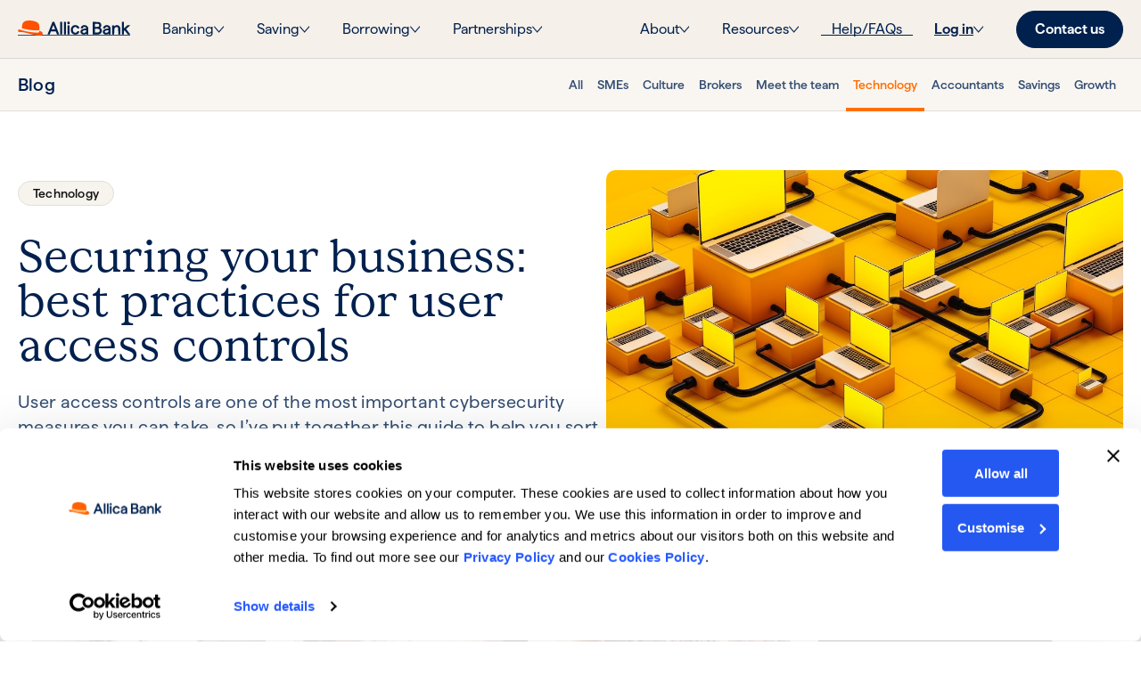

--- FILE ---
content_type: text/html; charset=UTF-8
request_url: https://www.allica.bank/blog/tag/technology
body_size: 15059
content:
<!doctype html><html lang="en"><head><script type="application/javascript" id="hs-cookie-banner-scan" data-hs-allowed="true" src="/_hcms/cookie-banner/auto-blocking.js?portalId=6893527&amp;domain=www.allica.bank"></script>
    <meta charset="utf-8">
    <title>Blog | Allica Bank | Technology</title>
    <link rel="shortcut icon" href="https://www.allica.bank/hubfs/New%20Website%20Theme%202024/logos-and-icons/brand/allica-favicon-orange-transparent.png">
    <meta name="description" content="Technology | Read our latest insights into small-medium business savings, mortgages and financial success.">
    <link rel="icon" href="favicon.ico" type="image/x-icon">
    
    
    
    
      
    
    
    
    
      <meta property="og:image" content="https://www.allica.bank/hubfs/allica-bank-orange-hat-landscape.jpg">
      <meta property="og:image:width" content="1000">
      <meta property="og:image:height" content="500">
      <meta name="twitter:image" content="https://www.allica.bank/hubfs/allica-bank-orange-hat-landscape.jpg">
    
    
    
    
    
    
    
    <meta name="viewport" content="width=device-width, initial-scale=1">

    
    <meta property="og:description" content="Technology | Read our latest insights into small-medium business savings, mortgages and financial success.">
    <meta property="og:title" content="Blog | Allica Bank | Technology">
    <meta name="twitter:description" content="Technology | Read our latest insights into small-medium business savings, mortgages and financial success.">
    <meta name="twitter:title" content="Blog | Allica Bank | Technology">

    
<!--  Added by CookieBot integration -->
<script id="Cookiebot" src="https://consent.cookiebot.com/uc.js" data-cbid="02693e01-b4dd-48b1-9670-5c804a386b7b" data-blockingmode="auto" type="text/javascript">
                </script>
<!-- /Added by CookieBot integration -->


    

    <style>
a.cta_button{-moz-box-sizing:content-box !important;-webkit-box-sizing:content-box !important;box-sizing:content-box !important;vertical-align:middle}.hs-breadcrumb-menu{list-style-type:none;margin:0px 0px 0px 0px;padding:0px 0px 0px 0px}.hs-breadcrumb-menu-item{float:left;padding:10px 0px 10px 10px}.hs-breadcrumb-menu-divider:before{content:'›';padding-left:10px}.hs-featured-image-link{border:0}.hs-featured-image{float:right;margin:0 0 20px 20px;max-width:50%}@media (max-width: 568px){.hs-featured-image{float:none;margin:0;width:100%;max-width:100%}}.hs-screen-reader-text{clip:rect(1px, 1px, 1px, 1px);height:1px;overflow:hidden;position:absolute !important;width:1px}
</style>


      <link rel="stylesheet" href="https://cdn.jsdelivr.net/npm/@splidejs/splide@4.1.4/dist/css/splide.min.css" integrity="sha256-5uKiXEwbaQh9cgd2/5Vp6WmMnsUr3VZZw0a8rKnOKNU=" crossorigin="anonymous">
    
<link rel="stylesheet" href="https://www.allica.bank/hubfs/hub_generated/template_assets/1/182805527298/1769174743055/template_main.min.css">
<link rel="stylesheet" href="https://www.allica.bank/hubfs/hub_generated/template_assets/1/182805527299/1769174741588/template_blog.min.css">
<link rel="stylesheet" href="https://www.allica.bank/hubfs/hub_generated/template_assets/1/182806733579/1769174743466/template_theme-overrides.min.css">
<link rel="stylesheet" href="https://www.allica.bank/hubfs/hub_generated/module_assets/1/183226606676/1761054624953/module_mega-menu.min.css">
<link rel="stylesheet" href="https://www.allica.bank/hubfs/hub_generated/module_assets/1/183810287761/1740877182769/module_in-page-menu.min.css">
<link rel="stylesheet" href="https://www.allica.bank/hubfs/hub_generated/module_assets/1/193237646185/1753366159807/module_blog-topics-menu-bar.min.css">
<link rel="stylesheet" href="https://www.allica.bank/hubfs/hub_generated/module_assets/1/191085639223/1749639253188/module_content-card.min.css">

    <style>
      #hs_cos_wrapper_dnd-modulednd_area-module-6null .c-content-card {}

@media (min-width:768px) {
  #hs_cos_wrapper_dnd-modulednd_area-module-6null .c-content-card {}
}

@media (min-width:1200px) {
  #hs_cos_wrapper_dnd-modulednd_area-module-6null .c-content-card {
    padding-top:40px;
    padding-right:0px;
    padding-bottom:40px;
    padding-left:0px;
  }
}

    </style>
  
<link rel="stylesheet" href="https://www.allica.bank/hubfs/hub_generated/module_assets/1/182842482868/1742625135357/module_footer-socials.min.css">
<!-- Editor Styles -->
<style id="hs_editor_style" type="text/css">
/* HubSpot Styles (default) */
.dnd_area-row-0-padding {
  padding-top: 0px !important;
  padding-bottom: 60px !important;
}
.dnd_area-row-1-padding {
  padding-top: 64px !important;
  padding-bottom: 80px !important;
}
.dnd_area-row-2-padding {
  padding-top: 0px !important;
  padding-bottom: 80px !important;
}
</style>

    <script src="https://cdnjs.cloudflare.com/ajax/libs/jquery/3.6.0/jquery.min.js"></script>
<script src="https://cdnjs.cloudflare.com/ajax/libs/jquery-migrate/3.3.2/jquery-migrate.min.js"></script>


    

<!-- TrustBox script -->
<script type="text/javascript" src="//widget.trustpilot.com/bootstrap/v5/tp.widget.bootstrap.min.js" async></script>
<!-- End TrustBox script -->

<!-- Google Consent Mode -->
   <script data-cookieconsent="ignore">
     window.dataLayer = window.dataLayer || [];
     function gtag() {
       dataLayer.push(arguments)
     }
     gtag("consent", "default", {
       ad_personalization: "denied",
       ad_storage: "denied",
       ad_user_data: "denied",
       analytics_storage: "denied",
       functionality_storage: "denied",
       personalization_storage: "denied",
       security_storage: "granted",
       wait_for_update: 500
     });
     gtag("set", "ads_data_redaction", true);
     gtag("set", "url_passthrough", true);
   </script>
   <!-- End Google Consent Mode-->


   <!-- Google Tag Manager -->
   <script data-cookieconsent="ignore">
   (function(w,d,s,l,i){w[l]=w[l]||[];w[l].push({'gtm.start':
   new Date().getTime(),event:'gtm.js'});var f=d.getElementsByTagName(s)[0],
   j=d.createElement(s),dl=l!='dataLayer'?'&l='+l:'';j.async=true;j.src=
   'https://www.googletagmanager.com/gtm.js?id='+i+dl;f.parentNode.insertBefore(j,f);
   })(window,document,'script','dataLayer','GTM-PBKPPGL');</script>
   <!-- End Google Tag Manager -->


   <!-- Cookiebot CMP-->
   <script id="Cookiebot" src="https://consent.cookiebot.com/uc.js" data-cbid="02693e01-b4dd-48b1-9670-5c804a386b7b" data-blockingmode="auto" type="text/javascript" data-consentmode-defaults="disabled"></script>
   <!-- End Cookiebot CMP -->

<meta name="twitter:site" content="@AllicaTeam">
<link rel="next" href="https://www.allica.bank/blog/tag/technology/page/2">
<meta property="og:url" content="https://www.allica.bank/blog/tag/technology">
<meta property="og:type" content="blog">
<meta name="twitter:card" content="summary">
<link rel="alternate" type="application/rss+xml" href="https://www.allica.bank/blog/rss.xml">
<meta name="twitter:domain" content="www.allica.bank">
<script src="//platform.linkedin.com/in.js" type="text/javascript">
    lang: en_US
</script>

<meta http-equiv="content-language" content="en">






    
  <meta name="generator" content="HubSpot"></head>
  <body id="l-body" class="">
    
    
    
    
    
    
    
    
    <div class="body-wrapper   hs-content-id-71090435615 hs-blog-listing hs-blog-id-24940035966">
      
        
        <div data-global-resource-path="allica-bank-2024/templates/partials/header.html"><header id="js-header" class="l-header l-flex l-flex--direction-row l-flex--justify-content-center">
  <a href="#l-main-content" class="l-header__skip">Skip to content</a>
  <div class="l-header__inner l-flex l-flex--direction-row l-flex--justify-content-space-between">
    <div class="c-header-logo l-flex l-flex--align-items-center">
      <div id="hs_cos_wrapper_site_logo" class="hs_cos_wrapper hs_cos_wrapper_widget hs_cos_wrapper_type_module widget-type-logo" style="" data-hs-cos-general-type="widget" data-hs-cos-type="module">
  






















  
  <span id="hs_cos_wrapper_site_logo_hs_logo_widget" class="hs_cos_wrapper hs_cos_wrapper_widget hs_cos_wrapper_type_logo" style="" data-hs-cos-general-type="widget" data-hs-cos-type="logo"><a href="/" id="hs-link-site_logo_hs_logo_widget" style="border-width:0px;border:0px;"><img src="https://www.allica.bank/hubfs/New%20Website%20Theme%202024/logos-and-icons/brand/Allica-Bank-Primary-Dark-RGB-optimised.svg" class="hs-image-widget " height="19" style="height: auto;width:143px;border-width:0px;border:0px;" width="143" alt="Allica-Bank-Primary-Dark-RGB-optimised" title="Allica-Bank-Primary-Dark-RGB-optimised"></a></span>
</div>
    </div>
    <div class="l-header__menu-and-buttons l-flex l-flex--align-items-center l-flex--align-content-stretch l-flex--wrap">
      <div id="hs_cos_wrapper_mega_menu" class="hs_cos_wrapper hs_cos_wrapper_widget hs_cos_wrapper_type_module" style="" data-hs-cos-general-type="widget" data-hs-cos-type="module">



<div id="js-mega-menu" class="l-mega-menu l-flex l-flex--align-items-center l-flex--justify-content-space-between">
  <nav class="c-mega-menu l-flex--align-items-center l-flex--direction-column l-flex--direction-row--1080 l-flex--justify-content-flex-start l-flex--justify-content-space-between--1080" aria-label="Main Navigation">
    <div class="c-mega-menu__left-menu l-flex l-flex--direction-column l-flex--direction-row--1080 l-flex--justify-content-flex-start l-flex--align-items-center--1080 l-flex--align-content-stretch--1080 l-flex--wrap--1080">
      
        
          <div class="c-mega-menu__menu-drop-down-item">
            <button type="button" class="c-mega-menu__menu-drop-down-item-link l-flex l-flex--align-items-center l-flex--justify-content-space-between">
              <span class="c-mega-menu__menu-drop-down-item-text">
                Banking
              </span>
              <span class="c-mega-menu__menu-drop-down-item-chevron l-flex">
                <svg xmlns="http://www.w3.org/2000/svg" width="12" height="8" viewbox="0 0 12 8" fill="none">
                  <path d="M0.300329 1.49625L5.30008 7.32894C5.34651 7.38317 5.40165 7.42619 5.46235 7.45554C5.52304 7.48489 5.5881 7.5 5.65381 7.5C5.71951 7.5 5.78457 7.48489 5.84527 7.45554C5.90597 7.42619 5.96111 7.38317 6.00754 7.32894L11.0073 1.49625C11.1011 1.38681 11.1538 1.23837 11.1538 1.08359C11.1538 0.928814 11.1011 0.780375 11.0073 0.67093C10.9135 0.561485 10.7862 0.5 10.6536 0.5C10.5209 0.5 10.3936 0.561485 10.2998 0.67093L5.65381 6.09168L1.00779 0.670929C0.961342 0.616738 0.906194 0.57375 0.8455 0.544422C0.784806 0.515094 0.719755 0.499999 0.654061 0.499999C0.588367 0.499999 0.523317 0.515094 0.462624 0.544422C0.40193 0.57375 0.346782 0.616737 0.300329 0.670929C0.253877 0.725121 0.217029 0.789456 0.191889 0.86026C0.166749 0.931065 0.153809 1.00695 0.153809 1.08359C0.153809 1.16023 0.166749 1.23612 0.191889 1.30692C0.217029 1.37773 0.253877 1.44206 0.300329 1.49625Z" fill="#00204E" />
                </svg>
              </span>
            </button>
            <div class="c-mega-menu__menu-drop-down-section l-flex--justify-content-center">
              <div class="c-mega-menu__menu-drop-down-section-inner l-flex l-flex--direction-column l-flex--direction-row--1080 l-flex--justify-content-flex-start l-flex--justify-content-center--1080">
                
                  
                    <div class="c-mega-menu__menu-drop-down-column">
                      
                        
                        
                        <a href="https://www.allica.bank/business-current-account" class="c-mega-menu__left-menu-link  l-flex l-flex--direction-column ">
                          <div class="c-mega-menu__left-menu-link-title">Business bank account</div>
                          <div class="c-mega-menu__left-menu-link-sub-title">Made for established businesses</div>
                        </a>
                      
                        
                        
                        <a href="https://www.allica.bank/info/find-your-relationship-manager" class="c-mega-menu__left-menu-link  l-flex l-flex--direction-column ">
                          <div class="c-mega-menu__left-menu-link-title">Relationship manager</div>
                          <div class="c-mega-menu__left-menu-link-sub-title">Find your relationship manager</div>
                        </a>
                      
                        
                        
                        <a href="https://www.allica.bank/fiduciary-sectors" class="c-mega-menu__left-menu-link  l-flex l-flex--direction-column ">
                          <div class="c-mega-menu__left-menu-link-title">Fiduciary sector banking</div>
                          <div class="c-mega-menu__left-menu-link-sub-title">Built for professional services</div>
                        </a>
                      
                    </div>
                  
                
                
                  <div class="c-mega-menu__left-menu-cta">
                    
                    
                    <a class="c-mega-menu__left-menu-cta-card-link" href="https://www.allica.bank/business-current-account">
                    </a>
                    
                      
                      
                        
                      
                      
                      <img src="https://www.allica.bank/hs-fs/hubfs/menu-card.jpg?width=340&amp;height=244&amp;name=menu-card.jpg" alt="menu-card" loading="eager" width="340" height="244" style="max-width: 100%; height: auto;" srcset="https://www.allica.bank/hs-fs/hubfs/menu-card.jpg?width=170&amp;height=122&amp;name=menu-card.jpg 170w, https://www.allica.bank/hs-fs/hubfs/menu-card.jpg?width=340&amp;height=244&amp;name=menu-card.jpg 340w, https://www.allica.bank/hs-fs/hubfs/menu-card.jpg?width=510&amp;height=366&amp;name=menu-card.jpg 510w, https://www.allica.bank/hs-fs/hubfs/menu-card.jpg?width=680&amp;height=488&amp;name=menu-card.jpg 680w, https://www.allica.bank/hs-fs/hubfs/menu-card.jpg?width=850&amp;height=610&amp;name=menu-card.jpg 850w, https://www.allica.bank/hs-fs/hubfs/menu-card.jpg?width=1020&amp;height=732&amp;name=menu-card.jpg 1020w" sizes="(max-width: 340px) 100vw, 340px">
                    
                    <div class="c-mega-menu__left-menu-cta-title">Discover business banking with Allica Bank</div>
                    <div class="c-mega-menu__left-menu-cta-link l-flex l-flex--align-items-center">
                      <a class="c-link--arrow" href="https://www.allica.bank/business-current-account">
                        Learn more
                      </a>
                    </div>
                  </div>
                
              </div>
            </div>
          </div>
        
      
        
          <div class="c-mega-menu__menu-drop-down-item">
            <button type="button" class="c-mega-menu__menu-drop-down-item-link l-flex l-flex--align-items-center l-flex--justify-content-space-between">
              <span class="c-mega-menu__menu-drop-down-item-text">
                Saving
              </span>
              <span class="c-mega-menu__menu-drop-down-item-chevron l-flex">
                <svg xmlns="http://www.w3.org/2000/svg" width="12" height="8" viewbox="0 0 12 8" fill="none">
                  <path d="M0.300329 1.49625L5.30008 7.32894C5.34651 7.38317 5.40165 7.42619 5.46235 7.45554C5.52304 7.48489 5.5881 7.5 5.65381 7.5C5.71951 7.5 5.78457 7.48489 5.84527 7.45554C5.90597 7.42619 5.96111 7.38317 6.00754 7.32894L11.0073 1.49625C11.1011 1.38681 11.1538 1.23837 11.1538 1.08359C11.1538 0.928814 11.1011 0.780375 11.0073 0.67093C10.9135 0.561485 10.7862 0.5 10.6536 0.5C10.5209 0.5 10.3936 0.561485 10.2998 0.67093L5.65381 6.09168L1.00779 0.670929C0.961342 0.616738 0.906194 0.57375 0.8455 0.544422C0.784806 0.515094 0.719755 0.499999 0.654061 0.499999C0.588367 0.499999 0.523317 0.515094 0.462624 0.544422C0.40193 0.57375 0.346782 0.616737 0.300329 0.670929C0.253877 0.725121 0.217029 0.789456 0.191889 0.86026C0.166749 0.931065 0.153809 1.00695 0.153809 1.08359C0.153809 1.16023 0.166749 1.23612 0.191889 1.30692C0.217029 1.37773 0.253877 1.44206 0.300329 1.49625Z" fill="#00204E" />
                </svg>
              </span>
            </button>
            <div class="c-mega-menu__menu-drop-down-section l-flex--justify-content-center">
              <div class="c-mega-menu__menu-drop-down-section-inner l-flex l-flex--direction-column l-flex--direction-row--1080 l-flex--justify-content-flex-start l-flex--justify-content-center--1080">
                
                  
                    <div class="c-mega-menu__menu-drop-down-column">
                      
                        
                        
                        <a href="https://www.allica.bank/business-savings" class="c-mega-menu__left-menu-link  l-flex l-flex--direction-column ">
                          <div class="c-mega-menu__left-menu-link-title">Business savings</div>
                          <div class="c-mega-menu__left-menu-link-sub-title">Put your company's cash to work</div>
                        </a>
                      
                        
                        
                        <a href="https://www.allica.bank/personal-savings" class="c-mega-menu__left-menu-link  l-flex l-flex--direction-column ">
                          <div class="c-mega-menu__left-menu-link-title">Personal savings</div>
                          <div class="c-mega-menu__left-menu-link-sub-title">Make the most of your money</div>
                        </a>
                      
                    </div>
                  
                
                
              </div>
            </div>
          </div>
        
      
        
          <div class="c-mega-menu__menu-drop-down-item">
            <button type="button" class="c-mega-menu__menu-drop-down-item-link l-flex l-flex--align-items-center l-flex--justify-content-space-between">
              <span class="c-mega-menu__menu-drop-down-item-text">
                Borrowing
              </span>
              <span class="c-mega-menu__menu-drop-down-item-chevron l-flex">
                <svg xmlns="http://www.w3.org/2000/svg" width="12" height="8" viewbox="0 0 12 8" fill="none">
                  <path d="M0.300329 1.49625L5.30008 7.32894C5.34651 7.38317 5.40165 7.42619 5.46235 7.45554C5.52304 7.48489 5.5881 7.5 5.65381 7.5C5.71951 7.5 5.78457 7.48489 5.84527 7.45554C5.90597 7.42619 5.96111 7.38317 6.00754 7.32894L11.0073 1.49625C11.1011 1.38681 11.1538 1.23837 11.1538 1.08359C11.1538 0.928814 11.1011 0.780375 11.0073 0.67093C10.9135 0.561485 10.7862 0.5 10.6536 0.5C10.5209 0.5 10.3936 0.561485 10.2998 0.67093L5.65381 6.09168L1.00779 0.670929C0.961342 0.616738 0.906194 0.57375 0.8455 0.544422C0.784806 0.515094 0.719755 0.499999 0.654061 0.499999C0.588367 0.499999 0.523317 0.515094 0.462624 0.544422C0.40193 0.57375 0.346782 0.616737 0.300329 0.670929C0.253877 0.725121 0.217029 0.789456 0.191889 0.86026C0.166749 0.931065 0.153809 1.00695 0.153809 1.08359C0.153809 1.16023 0.166749 1.23612 0.191889 1.30692C0.217029 1.37773 0.253877 1.44206 0.300329 1.49625Z" fill="#00204E" />
                </svg>
              </span>
            </button>
            <div class="c-mega-menu__menu-drop-down-section l-flex--justify-content-center">
              <div class="c-mega-menu__menu-drop-down-section-inner l-flex l-flex--direction-column l-flex--direction-row--1080 l-flex--justify-content-flex-start l-flex--justify-content-center--1080">
                
                  
                    <div class="c-mega-menu__menu-drop-down-column">
                      
                        
                        
                        <a href="https://www.allica.bank/commercial-mortgages" class="c-mega-menu__left-menu-link  l-flex l-flex--direction-column ">
                          <div class="c-mega-menu__left-menu-link-title">Commercial mortgages</div>
                          <div class="c-mega-menu__left-menu-link-sub-title">Property finance tailored to you</div>
                        </a>
                      
                        
                        
                        <a href="https://www.allica.bank/asset-finance" class="c-mega-menu__left-menu-link  l-flex l-flex--direction-column ">
                          <div class="c-mega-menu__left-menu-link-title">Asset finance</div>
                          <div class="c-mega-menu__left-menu-link-sub-title">Unlock the tools you need to grow</div>
                        </a>
                      
                        
                        
                        <a href="https://www.allica.bank/growth-finance" class="c-mega-menu__left-menu-link  l-flex l-flex--direction-column ">
                          <div class="c-mega-menu__left-menu-link-title">Growth finance</div>
                          <div class="c-mega-menu__left-menu-link-sub-title">Bespoke solutions tailored to you</div>
                        </a>
                      
                        
                        
                        <a href="https://www.allica.bank/bridging-finance" class="c-mega-menu__left-menu-link  l-flex l-flex--direction-column ">
                          <div class="c-mega-menu__left-menu-link-title">Bridging finance</div>
                          <div class="c-mega-menu__left-menu-link-sub-title">Short-term property finance</div>
                        </a>
                      
                    </div>
                  
                
                
                  <div class="c-mega-menu__left-menu-cta">
                    
                    
                    <a class="c-mega-menu__left-menu-cta-card-link" href="https://www.allica.bank/info/find-your-relationship-manager">
                    </a>
                    
                      
                      
                        
                      
                      
                      <img src="https://www.allica.bank/hs-fs/hubfs/New%20Website%20Theme%202024/placeholder-images/rm-placeholder.png?width=300&amp;height=215&amp;name=rm-placeholder.png" alt="rm-placeholder" loading="eager" width="300" height="215" style="max-width: 100%; height: auto;" srcset="https://www.allica.bank/hs-fs/hubfs/New%20Website%20Theme%202024/placeholder-images/rm-placeholder.png?width=150&amp;height=108&amp;name=rm-placeholder.png 150w, https://www.allica.bank/hs-fs/hubfs/New%20Website%20Theme%202024/placeholder-images/rm-placeholder.png?width=300&amp;height=215&amp;name=rm-placeholder.png 300w, https://www.allica.bank/hs-fs/hubfs/New%20Website%20Theme%202024/placeholder-images/rm-placeholder.png?width=450&amp;height=323&amp;name=rm-placeholder.png 450w, https://www.allica.bank/hs-fs/hubfs/New%20Website%20Theme%202024/placeholder-images/rm-placeholder.png?width=600&amp;height=430&amp;name=rm-placeholder.png 600w, https://www.allica.bank/hs-fs/hubfs/New%20Website%20Theme%202024/placeholder-images/rm-placeholder.png?width=750&amp;height=538&amp;name=rm-placeholder.png 750w, https://www.allica.bank/hs-fs/hubfs/New%20Website%20Theme%202024/placeholder-images/rm-placeholder.png?width=900&amp;height=645&amp;name=rm-placeholder.png 900w" sizes="(max-width: 300px) 100vw, 300px">
                    
                    <div class="c-mega-menu__left-menu-cta-title">Meet your local Relationship Manager</div>
                    <div class="c-mega-menu__left-menu-cta-link l-flex l-flex--align-items-center">
                      <a class="c-link--arrow" href="https://www.allica.bank/info/find-your-relationship-manager">
                        Start now
                      </a>
                    </div>
                  </div>
                
              </div>
            </div>
          </div>
        
      
        
          <div class="c-mega-menu__menu-drop-down-item">
            <button type="button" class="c-mega-menu__menu-drop-down-item-link l-flex l-flex--align-items-center l-flex--justify-content-space-between">
              <span class="c-mega-menu__menu-drop-down-item-text">
                Partnerships
              </span>
              <span class="c-mega-menu__menu-drop-down-item-chevron l-flex">
                <svg xmlns="http://www.w3.org/2000/svg" width="12" height="8" viewbox="0 0 12 8" fill="none">
                  <path d="M0.300329 1.49625L5.30008 7.32894C5.34651 7.38317 5.40165 7.42619 5.46235 7.45554C5.52304 7.48489 5.5881 7.5 5.65381 7.5C5.71951 7.5 5.78457 7.48489 5.84527 7.45554C5.90597 7.42619 5.96111 7.38317 6.00754 7.32894L11.0073 1.49625C11.1011 1.38681 11.1538 1.23837 11.1538 1.08359C11.1538 0.928814 11.1011 0.780375 11.0073 0.67093C10.9135 0.561485 10.7862 0.5 10.6536 0.5C10.5209 0.5 10.3936 0.561485 10.2998 0.67093L5.65381 6.09168L1.00779 0.670929C0.961342 0.616738 0.906194 0.57375 0.8455 0.544422C0.784806 0.515094 0.719755 0.499999 0.654061 0.499999C0.588367 0.499999 0.523317 0.515094 0.462624 0.544422C0.40193 0.57375 0.346782 0.616737 0.300329 0.670929C0.253877 0.725121 0.217029 0.789456 0.191889 0.86026C0.166749 0.931065 0.153809 1.00695 0.153809 1.08359C0.153809 1.16023 0.166749 1.23612 0.191889 1.30692C0.217029 1.37773 0.253877 1.44206 0.300329 1.49625Z" fill="#00204E" />
                </svg>
              </span>
            </button>
            <div class="c-mega-menu__menu-drop-down-section l-flex--justify-content-center">
              <div class="c-mega-menu__menu-drop-down-section-inner l-flex l-flex--direction-column l-flex--direction-row--1080 l-flex--justify-content-flex-start l-flex--justify-content-center--1080">
                
                  
                    <div class="c-mega-menu__menu-drop-down-column">
                      
                        
                        
                        <a href="https://www.allica.bank/introducers" class="c-mega-menu__left-menu-link  l-flex l-flex--direction-column ">
                          <div class="c-mega-menu__left-menu-link-title">Brokers</div>
                          <div class="c-mega-menu__left-menu-link-sub-title">Become an introducer/broker</div>
                        </a>
                      
                        
                        
                        <a href="https://www.allica.bank/accountants" class="c-mega-menu__left-menu-link  l-flex l-flex--direction-column ">
                          <div class="c-mega-menu__left-menu-link-title">Accountants</div>
                          <div class="c-mega-menu__left-menu-link-sub-title">Help your clients bank better</div>
                        </a>
                      
                        
                        
                        <a href="https://www.allica.bank/enterprise-partners" class="c-mega-menu__left-menu-link  l-flex l-flex--direction-column ">
                          <div class="c-mega-menu__left-menu-link-title">Enterprise</div>
                          <div class="c-mega-menu__left-menu-link-sub-title">Join forces with Allica</div>
                        </a>
                      
                    </div>
                  
                
                
              </div>
            </div>
          </div>
        
      
    </div>
    <div class="c-mega-menu__right-menu l-flex l-flex--direction-column l-flex--direction-row--1080 l-flex--justify-content-flex-end--1080 l-flex--align-items-center--1080">
      
        
          <div class="c-mega-menu__menu-drop-down-item">
            <button type="button" class="c-mega-menu__menu-drop-down-item-link l-flex l-flex--align-items-center l-flex--justify-content-space-between">
              <span class="c-mega-menu__menu-drop-down-item-text">
                About
              </span>
              <span class="c-mega-menu__menu-drop-down-item-chevron l-flex">
                <svg xmlns="http://www.w3.org/2000/svg" width="12" height="8" viewbox="0 0 12 8" fill="none">
                  <path d="M0.300329 1.49625L5.30008 7.32894C5.34651 7.38317 5.40165 7.42619 5.46235 7.45554C5.52304 7.48489 5.5881 7.5 5.65381 7.5C5.71951 7.5 5.78457 7.48489 5.84527 7.45554C5.90597 7.42619 5.96111 7.38317 6.00754 7.32894L11.0073 1.49625C11.1011 1.38681 11.1538 1.23837 11.1538 1.08359C11.1538 0.928814 11.1011 0.780375 11.0073 0.67093C10.9135 0.561485 10.7862 0.5 10.6536 0.5C10.5209 0.5 10.3936 0.561485 10.2998 0.67093L5.65381 6.09168L1.00779 0.670929C0.961342 0.616738 0.906194 0.57375 0.8455 0.544422C0.784806 0.515094 0.719755 0.499999 0.654061 0.499999C0.588367 0.499999 0.523317 0.515094 0.462624 0.544422C0.40193 0.57375 0.346782 0.616737 0.300329 0.670929C0.253877 0.725121 0.217029 0.789456 0.191889 0.86026C0.166749 0.931065 0.153809 1.00695 0.153809 1.08359C0.153809 1.16023 0.166749 1.23612 0.191889 1.30692C0.217029 1.37773 0.253877 1.44206 0.300329 1.49625Z" fill="#00204E" />
                </svg>
              </span>
            </button>
            <div class="c-mega-menu__menu-drop-down-section c-mega-menu__menu-drop-down-section--single-column">
              <div class="c-mega-menu__menu-drop-down-section-inner l-flex l-flex--direction-column">
                
                  
                    
                    
                      
                      
                      <a href="https://www.allica.bank/about-us" class="c-mega-menu__right-menu-link l-flex l-flex--align-items-center ">
                        <svg width="16" height="16" viewbox="0 0 16 16" fill="none" xmlns="http://www.w3.org/2000/svg">
                          <path d="M13.8538 8.35354L9.35375 12.8535C9.25993 12.9474 9.13268 13.0001 9 13.0001C8.86732 13.0001 8.74007 12.9474 8.64625 12.8535C8.55243 12.7597 8.49972 12.6325 8.49972 12.4998C8.49972 12.3671 8.55243 12.2399 8.64625 12.146L12.2931 8.49979H2.5C2.36739 8.49979 2.24021 8.44711 2.14645 8.35334C2.05268 8.25958 2 8.1324 2 7.99979C2 7.86718 2.05268 7.74 2.14645 7.64624C2.24021 7.55247 2.36739 7.49979 2.5 7.49979H12.2931L8.64625 3.85354C8.55243 3.75972 8.49972 3.63247 8.49972 3.49979C8.49972 3.36711 8.55243 3.23986 8.64625 3.14604C8.74007 3.05222 8.86732 2.99951 9 2.99951C9.13268 2.99951 9.25993 3.05222 9.35375 3.14604L13.8538 7.64604C13.9002 7.69248 13.9371 7.74762 13.9623 7.80832C13.9874 7.86902 14.0004 7.93408 14.0004 7.99979C14.0004 8.0655 13.9874 8.13056 13.9623 8.19126C13.9371 8.25196 13.9002 8.3071 13.8538 8.35354Z" fill="#00204E" />
                        </svg>
                        About Allica
                      </a>
                    
                      
                      
                      <a href="https://www.allica.bank/press-releases" class="c-mega-menu__right-menu-link l-flex l-flex--align-items-center ">
                        <svg width="16" height="16" viewbox="0 0 16 16" fill="none" xmlns="http://www.w3.org/2000/svg">
                          <path d="M13.8538 8.35354L9.35375 12.8535C9.25993 12.9474 9.13268 13.0001 9 13.0001C8.86732 13.0001 8.74007 12.9474 8.64625 12.8535C8.55243 12.7597 8.49972 12.6325 8.49972 12.4998C8.49972 12.3671 8.55243 12.2399 8.64625 12.146L12.2931 8.49979H2.5C2.36739 8.49979 2.24021 8.44711 2.14645 8.35334C2.05268 8.25958 2 8.1324 2 7.99979C2 7.86718 2.05268 7.74 2.14645 7.64624C2.24021 7.55247 2.36739 7.49979 2.5 7.49979H12.2931L8.64625 3.85354C8.55243 3.75972 8.49972 3.63247 8.49972 3.49979C8.49972 3.36711 8.55243 3.23986 8.64625 3.14604C8.74007 3.05222 8.86732 2.99951 9 2.99951C9.13268 2.99951 9.25993 3.05222 9.35375 3.14604L13.8538 7.64604C13.9002 7.69248 13.9371 7.74762 13.9623 7.80832C13.9874 7.86902 14.0004 7.93408 14.0004 7.99979C14.0004 8.0655 13.9874 8.13056 13.9623 8.19126C13.9371 8.25196 13.9002 8.3071 13.8538 8.35354Z" fill="#00204E" />
                        </svg>
                        Press
                      </a>
                    
                      
                      
                      <a href="https://www.allica.bank/customer-stories" class="c-mega-menu__right-menu-link l-flex l-flex--align-items-center ">
                        <svg width="16" height="16" viewbox="0 0 16 16" fill="none" xmlns="http://www.w3.org/2000/svg">
                          <path d="M13.8538 8.35354L9.35375 12.8535C9.25993 12.9474 9.13268 13.0001 9 13.0001C8.86732 13.0001 8.74007 12.9474 8.64625 12.8535C8.55243 12.7597 8.49972 12.6325 8.49972 12.4998C8.49972 12.3671 8.55243 12.2399 8.64625 12.146L12.2931 8.49979H2.5C2.36739 8.49979 2.24021 8.44711 2.14645 8.35334C2.05268 8.25958 2 8.1324 2 7.99979C2 7.86718 2.05268 7.74 2.14645 7.64624C2.24021 7.55247 2.36739 7.49979 2.5 7.49979H12.2931L8.64625 3.85354C8.55243 3.75972 8.49972 3.63247 8.49972 3.49979C8.49972 3.36711 8.55243 3.23986 8.64625 3.14604C8.74007 3.05222 8.86732 2.99951 9 2.99951C9.13268 2.99951 9.25993 3.05222 9.35375 3.14604L13.8538 7.64604C13.9002 7.69248 13.9371 7.74762 13.9623 7.80832C13.9874 7.86902 14.0004 7.93408 14.0004 7.99979C14.0004 8.0655 13.9874 8.13056 13.9623 8.19126C13.9371 8.25196 13.9002 8.3071 13.8538 8.35354Z" fill="#00204E" />
                        </svg>
                        Customer stories
                      </a>
                    
                      
                      
                      <a href="https://www.allica.bank/careers" class="c-mega-menu__right-menu-link l-flex l-flex--align-items-center ">
                        <svg width="16" height="16" viewbox="0 0 16 16" fill="none" xmlns="http://www.w3.org/2000/svg">
                          <path d="M13.8538 8.35354L9.35375 12.8535C9.25993 12.9474 9.13268 13.0001 9 13.0001C8.86732 13.0001 8.74007 12.9474 8.64625 12.8535C8.55243 12.7597 8.49972 12.6325 8.49972 12.4998C8.49972 12.3671 8.55243 12.2399 8.64625 12.146L12.2931 8.49979H2.5C2.36739 8.49979 2.24021 8.44711 2.14645 8.35334C2.05268 8.25958 2 8.1324 2 7.99979C2 7.86718 2.05268 7.74 2.14645 7.64624C2.24021 7.55247 2.36739 7.49979 2.5 7.49979H12.2931L8.64625 3.85354C8.55243 3.75972 8.49972 3.63247 8.49972 3.49979C8.49972 3.36711 8.55243 3.23986 8.64625 3.14604C8.74007 3.05222 8.86732 2.99951 9 2.99951C9.13268 2.99951 9.25993 3.05222 9.35375 3.14604L13.8538 7.64604C13.9002 7.69248 13.9371 7.74762 13.9623 7.80832C13.9874 7.86902 14.0004 7.93408 14.0004 7.99979C14.0004 8.0655 13.9874 8.13056 13.9623 8.19126C13.9371 8.25196 13.9002 8.3071 13.8538 8.35354Z" fill="#00204E" />
                        </svg>
                        Careers
                      </a>
                    
                      
                      
                      <a href="https://www.allica.bank/technology-at-allica" class="c-mega-menu__right-menu-link l-flex l-flex--align-items-center ">
                        <svg width="16" height="16" viewbox="0 0 16 16" fill="none" xmlns="http://www.w3.org/2000/svg">
                          <path d="M13.8538 8.35354L9.35375 12.8535C9.25993 12.9474 9.13268 13.0001 9 13.0001C8.86732 13.0001 8.74007 12.9474 8.64625 12.8535C8.55243 12.7597 8.49972 12.6325 8.49972 12.4998C8.49972 12.3671 8.55243 12.2399 8.64625 12.146L12.2931 8.49979H2.5C2.36739 8.49979 2.24021 8.44711 2.14645 8.35334C2.05268 8.25958 2 8.1324 2 7.99979C2 7.86718 2.05268 7.74 2.14645 7.64624C2.24021 7.55247 2.36739 7.49979 2.5 7.49979H12.2931L8.64625 3.85354C8.55243 3.75972 8.49972 3.63247 8.49972 3.49979C8.49972 3.36711 8.55243 3.23986 8.64625 3.14604C8.74007 3.05222 8.86732 2.99951 9 2.99951C9.13268 2.99951 9.25993 3.05222 9.35375 3.14604L13.8538 7.64604C13.9002 7.69248 13.9371 7.74762 13.9623 7.80832C13.9874 7.86902 14.0004 7.93408 14.0004 7.99979C14.0004 8.0655 13.9874 8.13056 13.9623 8.19126C13.9371 8.25196 13.9002 8.3071 13.8538 8.35354Z" fill="#00204E" />
                        </svg>
                        Technology at Allica
                      </a>
                    
                      
                      
                      <a href="https://www.allica.bank/investor-relations" class="c-mega-menu__right-menu-link l-flex l-flex--align-items-center ">
                        <svg width="16" height="16" viewbox="0 0 16 16" fill="none" xmlns="http://www.w3.org/2000/svg">
                          <path d="M13.8538 8.35354L9.35375 12.8535C9.25993 12.9474 9.13268 13.0001 9 13.0001C8.86732 13.0001 8.74007 12.9474 8.64625 12.8535C8.55243 12.7597 8.49972 12.6325 8.49972 12.4998C8.49972 12.3671 8.55243 12.2399 8.64625 12.146L12.2931 8.49979H2.5C2.36739 8.49979 2.24021 8.44711 2.14645 8.35334C2.05268 8.25958 2 8.1324 2 7.99979C2 7.86718 2.05268 7.74 2.14645 7.64624C2.24021 7.55247 2.36739 7.49979 2.5 7.49979H12.2931L8.64625 3.85354C8.55243 3.75972 8.49972 3.63247 8.49972 3.49979C8.49972 3.36711 8.55243 3.23986 8.64625 3.14604C8.74007 3.05222 8.86732 2.99951 9 2.99951C9.13268 2.99951 9.25993 3.05222 9.35375 3.14604L13.8538 7.64604C13.9002 7.69248 13.9371 7.74762 13.9623 7.80832C13.9874 7.86902 14.0004 7.93408 14.0004 7.99979C14.0004 8.0655 13.9874 8.13056 13.9623 8.19126C13.9371 8.25196 13.9002 8.3071 13.8538 8.35354Z" fill="#00204E" />
                        </svg>
                        Investor relations
                      </a>
                    
                  
                
              </div>
            </div>
          </div>
        
      
        
          <div class="c-mega-menu__menu-drop-down-item">
            <button type="button" class="c-mega-menu__menu-drop-down-item-link l-flex l-flex--align-items-center l-flex--justify-content-space-between">
              <span class="c-mega-menu__menu-drop-down-item-text">
                Resources
              </span>
              <span class="c-mega-menu__menu-drop-down-item-chevron l-flex">
                <svg xmlns="http://www.w3.org/2000/svg" width="12" height="8" viewbox="0 0 12 8" fill="none">
                  <path d="M0.300329 1.49625L5.30008 7.32894C5.34651 7.38317 5.40165 7.42619 5.46235 7.45554C5.52304 7.48489 5.5881 7.5 5.65381 7.5C5.71951 7.5 5.78457 7.48489 5.84527 7.45554C5.90597 7.42619 5.96111 7.38317 6.00754 7.32894L11.0073 1.49625C11.1011 1.38681 11.1538 1.23837 11.1538 1.08359C11.1538 0.928814 11.1011 0.780375 11.0073 0.67093C10.9135 0.561485 10.7862 0.5 10.6536 0.5C10.5209 0.5 10.3936 0.561485 10.2998 0.67093L5.65381 6.09168L1.00779 0.670929C0.961342 0.616738 0.906194 0.57375 0.8455 0.544422C0.784806 0.515094 0.719755 0.499999 0.654061 0.499999C0.588367 0.499999 0.523317 0.515094 0.462624 0.544422C0.40193 0.57375 0.346782 0.616737 0.300329 0.670929C0.253877 0.725121 0.217029 0.789456 0.191889 0.86026C0.166749 0.931065 0.153809 1.00695 0.153809 1.08359C0.153809 1.16023 0.166749 1.23612 0.191889 1.30692C0.217029 1.37773 0.253877 1.44206 0.300329 1.49625Z" fill="#00204E" />
                </svg>
              </span>
            </button>
            <div class="c-mega-menu__menu-drop-down-section c-mega-menu__menu-drop-down-section--single-column">
              <div class="c-mega-menu__menu-drop-down-section-inner l-flex l-flex--direction-column">
                
                  
                    
                    
                      
                      
                      <a href="https://www.allica.bank/blog" class="c-mega-menu__right-menu-link l-flex l-flex--align-items-center c-mega-menu__active-link">
                        <svg width="16" height="16" viewbox="0 0 16 16" fill="none" xmlns="http://www.w3.org/2000/svg">
                          <path d="M13.8538 8.35354L9.35375 12.8535C9.25993 12.9474 9.13268 13.0001 9 13.0001C8.86732 13.0001 8.74007 12.9474 8.64625 12.8535C8.55243 12.7597 8.49972 12.6325 8.49972 12.4998C8.49972 12.3671 8.55243 12.2399 8.64625 12.146L12.2931 8.49979H2.5C2.36739 8.49979 2.24021 8.44711 2.14645 8.35334C2.05268 8.25958 2 8.1324 2 7.99979C2 7.86718 2.05268 7.74 2.14645 7.64624C2.24021 7.55247 2.36739 7.49979 2.5 7.49979H12.2931L8.64625 3.85354C8.55243 3.75972 8.49972 3.63247 8.49972 3.49979C8.49972 3.36711 8.55243 3.23986 8.64625 3.14604C8.74007 3.05222 8.86732 2.99951 9 2.99951C9.13268 2.99951 9.25993 3.05222 9.35375 3.14604L13.8538 7.64604C13.9002 7.69248 13.9371 7.74762 13.9623 7.80832C13.9874 7.86902 14.0004 7.93408 14.0004 7.99979C14.0004 8.0655 13.9874 8.13056 13.9623 8.19126C13.9371 8.25196 13.9002 8.3071 13.8538 8.35354Z" fill="#00204E" />
                        </svg>
                        Blog
                      </a>
                    
                      
                      
                      <a href="https://www.allica.bank/commercial-mortgages/guide" class="c-mega-menu__right-menu-link l-flex l-flex--align-items-center ">
                        <svg width="16" height="16" viewbox="0 0 16 16" fill="none" xmlns="http://www.w3.org/2000/svg">
                          <path d="M13.8538 8.35354L9.35375 12.8535C9.25993 12.9474 9.13268 13.0001 9 13.0001C8.86732 13.0001 8.74007 12.9474 8.64625 12.8535C8.55243 12.7597 8.49972 12.6325 8.49972 12.4998C8.49972 12.3671 8.55243 12.2399 8.64625 12.146L12.2931 8.49979H2.5C2.36739 8.49979 2.24021 8.44711 2.14645 8.35334C2.05268 8.25958 2 8.1324 2 7.99979C2 7.86718 2.05268 7.74 2.14645 7.64624C2.24021 7.55247 2.36739 7.49979 2.5 7.49979H12.2931L8.64625 3.85354C8.55243 3.75972 8.49972 3.63247 8.49972 3.49979C8.49972 3.36711 8.55243 3.23986 8.64625 3.14604C8.74007 3.05222 8.86732 2.99951 9 2.99951C9.13268 2.99951 9.25993 3.05222 9.35375 3.14604L13.8538 7.64604C13.9002 7.69248 13.9371 7.74762 13.9623 7.80832C13.9874 7.86902 14.0004 7.93408 14.0004 7.99979C14.0004 8.0655 13.9874 8.13056 13.9623 8.19126C13.9371 8.25196 13.9002 8.3071 13.8538 8.35354Z" fill="#00204E" />
                        </svg>
                        Commercial mortgage guide
                      </a>
                    
                      
                      
                      <a href="https://www.allica.bank/find-an-accountant-near-me" class="c-mega-menu__right-menu-link l-flex l-flex--align-items-center ">
                        <svg width="16" height="16" viewbox="0 0 16 16" fill="none" xmlns="http://www.w3.org/2000/svg">
                          <path d="M13.8538 8.35354L9.35375 12.8535C9.25993 12.9474 9.13268 13.0001 9 13.0001C8.86732 13.0001 8.74007 12.9474 8.64625 12.8535C8.55243 12.7597 8.49972 12.6325 8.49972 12.4998C8.49972 12.3671 8.55243 12.2399 8.64625 12.146L12.2931 8.49979H2.5C2.36739 8.49979 2.24021 8.44711 2.14645 8.35334C2.05268 8.25958 2 8.1324 2 7.99979C2 7.86718 2.05268 7.74 2.14645 7.64624C2.24021 7.55247 2.36739 7.49979 2.5 7.49979H12.2931L8.64625 3.85354C8.55243 3.75972 8.49972 3.63247 8.49972 3.49979C8.49972 3.36711 8.55243 3.23986 8.64625 3.14604C8.74007 3.05222 8.86732 2.99951 9 2.99951C9.13268 2.99951 9.25993 3.05222 9.35375 3.14604L13.8538 7.64604C13.9002 7.69248 13.9371 7.74762 13.9623 7.80832C13.9874 7.86902 14.0004 7.93408 14.0004 7.99979C14.0004 8.0655 13.9874 8.13056 13.9623 8.19126C13.9371 8.25196 13.9002 8.3071 13.8538 8.35354Z" fill="#00204E" />
                        </svg>
                        Find an accountant
                      </a>
                    
                      
                      
                      <a href="https://www.allica.bank/fraud" class="c-mega-menu__right-menu-link l-flex l-flex--align-items-center ">
                        <svg width="16" height="16" viewbox="0 0 16 16" fill="none" xmlns="http://www.w3.org/2000/svg">
                          <path d="M13.8538 8.35354L9.35375 12.8535C9.25993 12.9474 9.13268 13.0001 9 13.0001C8.86732 13.0001 8.74007 12.9474 8.64625 12.8535C8.55243 12.7597 8.49972 12.6325 8.49972 12.4998C8.49972 12.3671 8.55243 12.2399 8.64625 12.146L12.2931 8.49979H2.5C2.36739 8.49979 2.24021 8.44711 2.14645 8.35334C2.05268 8.25958 2 8.1324 2 7.99979C2 7.86718 2.05268 7.74 2.14645 7.64624C2.24021 7.55247 2.36739 7.49979 2.5 7.49979H12.2931L8.64625 3.85354C8.55243 3.75972 8.49972 3.63247 8.49972 3.49979C8.49972 3.36711 8.55243 3.23986 8.64625 3.14604C8.74007 3.05222 8.86732 2.99951 9 2.99951C9.13268 2.99951 9.25993 3.05222 9.35375 3.14604L13.8538 7.64604C13.9002 7.69248 13.9371 7.74762 13.9623 7.80832C13.9874 7.86902 14.0004 7.93408 14.0004 7.99979C14.0004 8.0655 13.9874 8.13056 13.9623 8.19126C13.9371 8.25196 13.9002 8.3071 13.8538 8.35354Z" fill="#00204E" />
                        </svg>
                        Fraud centre
                      </a>
                    
                  
                
              </div>
            </div>
          </div>
        
      
        
          <div class="c-mega-menu__top-level-link-item">
            
            
            <a href="https://help.allica.bank/" class="c-mega-menu__top-level-link l-flex l-flex--align-items-center l-flex--justify-content-space-between ">
              Help/FAQs
            </a>
          </div>
        
      
        
          <div class="c-mega-menu__menu-drop-down-item">
            <button type="button" class="c-mega-menu__menu-drop-down-item-link l-flex l-flex--align-items-center l-flex--justify-content-space-between">
              <span class="c-mega-menu__menu-drop-down-item-text">
                <strong><u>Log in</u></strong>
              </span>
              <span class="c-mega-menu__menu-drop-down-item-chevron l-flex">
                <svg xmlns="http://www.w3.org/2000/svg" width="12" height="8" viewbox="0 0 12 8" fill="none">
                  <path d="M0.300329 1.49625L5.30008 7.32894C5.34651 7.38317 5.40165 7.42619 5.46235 7.45554C5.52304 7.48489 5.5881 7.5 5.65381 7.5C5.71951 7.5 5.78457 7.48489 5.84527 7.45554C5.90597 7.42619 5.96111 7.38317 6.00754 7.32894L11.0073 1.49625C11.1011 1.38681 11.1538 1.23837 11.1538 1.08359C11.1538 0.928814 11.1011 0.780375 11.0073 0.67093C10.9135 0.561485 10.7862 0.5 10.6536 0.5C10.5209 0.5 10.3936 0.561485 10.2998 0.67093L5.65381 6.09168L1.00779 0.670929C0.961342 0.616738 0.906194 0.57375 0.8455 0.544422C0.784806 0.515094 0.719755 0.499999 0.654061 0.499999C0.588367 0.499999 0.523317 0.515094 0.462624 0.544422C0.40193 0.57375 0.346782 0.616737 0.300329 0.670929C0.253877 0.725121 0.217029 0.789456 0.191889 0.86026C0.166749 0.931065 0.153809 1.00695 0.153809 1.08359C0.153809 1.16023 0.166749 1.23612 0.191889 1.30692C0.217029 1.37773 0.253877 1.44206 0.300329 1.49625Z" fill="#00204E" />
                </svg>
              </span>
            </button>
            <div class="c-mega-menu__menu-drop-down-section c-mega-menu__menu-drop-down-section--single-column">
              <div class="c-mega-menu__menu-drop-down-section-inner l-flex l-flex--direction-column">
                
                  
                    
                      <div class="c-mega-menu__dropdown-section-title">
                        Online banking
                      </div>
                    
                    
                      
                      
                      <a href="https://secure.allica.bank/online-banking" class="c-mega-menu__right-menu-link l-flex l-flex--align-items-center ">
                        <svg width="16" height="16" viewbox="0 0 16 16" fill="none" xmlns="http://www.w3.org/2000/svg">
                          <path d="M13.8538 8.35354L9.35375 12.8535C9.25993 12.9474 9.13268 13.0001 9 13.0001C8.86732 13.0001 8.74007 12.9474 8.64625 12.8535C8.55243 12.7597 8.49972 12.6325 8.49972 12.4998C8.49972 12.3671 8.55243 12.2399 8.64625 12.146L12.2931 8.49979H2.5C2.36739 8.49979 2.24021 8.44711 2.14645 8.35334C2.05268 8.25958 2 8.1324 2 7.99979C2 7.86718 2.05268 7.74 2.14645 7.64624C2.24021 7.55247 2.36739 7.49979 2.5 7.49979H12.2931L8.64625 3.85354C8.55243 3.75972 8.49972 3.63247 8.49972 3.49979C8.49972 3.36711 8.55243 3.23986 8.64625 3.14604C8.74007 3.05222 8.86732 2.99951 9 2.99951C9.13268 2.99951 9.25993 3.05222 9.35375 3.14604L13.8538 7.64604C13.9002 7.69248 13.9371 7.74762 13.9623 7.80832C13.9874 7.86902 14.0004 7.93408 14.0004 7.99979C14.0004 8.0655 13.9874 8.13056 13.9623 8.19126C13.9371 8.25196 13.9002 8.3071 13.8538 8.35354Z" fill="#00204E" />
                        </svg>
                        Business
                      </a>
                    
                      
                      
                      <a href="https://secure.allica.bank/online-banking" class="c-mega-menu__right-menu-link l-flex l-flex--align-items-center ">
                        <svg width="16" height="16" viewbox="0 0 16 16" fill="none" xmlns="http://www.w3.org/2000/svg">
                          <path d="M13.8538 8.35354L9.35375 12.8535C9.25993 12.9474 9.13268 13.0001 9 13.0001C8.86732 13.0001 8.74007 12.9474 8.64625 12.8535C8.55243 12.7597 8.49972 12.6325 8.49972 12.4998C8.49972 12.3671 8.55243 12.2399 8.64625 12.146L12.2931 8.49979H2.5C2.36739 8.49979 2.24021 8.44711 2.14645 8.35334C2.05268 8.25958 2 8.1324 2 7.99979C2 7.86718 2.05268 7.74 2.14645 7.64624C2.24021 7.55247 2.36739 7.49979 2.5 7.49979H12.2931L8.64625 3.85354C8.55243 3.75972 8.49972 3.63247 8.49972 3.49979C8.49972 3.36711 8.55243 3.23986 8.64625 3.14604C8.74007 3.05222 8.86732 2.99951 9 2.99951C9.13268 2.99951 9.25993 3.05222 9.35375 3.14604L13.8538 7.64604C13.9002 7.69248 13.9371 7.74762 13.9623 7.80832C13.9874 7.86902 14.0004 7.93408 14.0004 7.99979C14.0004 8.0655 13.9874 8.13056 13.9623 8.19126C13.9371 8.25196 13.9002 8.3071 13.8538 8.35354Z" fill="#00204E" />
                        </svg>
                        Personal
                      </a>
                    
                  
                    
                      <div class="c-mega-menu__dropdown-section-title">
                        Introducer portal
                      </div>
                    
                    
                      
                      
                      <a href="https://secure.allica.bank/allica-portal" class="c-mega-menu__right-menu-link l-flex l-flex--align-items-center ">
                        <svg width="16" height="16" viewbox="0 0 16 16" fill="none" xmlns="http://www.w3.org/2000/svg">
                          <path d="M13.8538 8.35354L9.35375 12.8535C9.25993 12.9474 9.13268 13.0001 9 13.0001C8.86732 13.0001 8.74007 12.9474 8.64625 12.8535C8.55243 12.7597 8.49972 12.6325 8.49972 12.4998C8.49972 12.3671 8.55243 12.2399 8.64625 12.146L12.2931 8.49979H2.5C2.36739 8.49979 2.24021 8.44711 2.14645 8.35334C2.05268 8.25958 2 8.1324 2 7.99979C2 7.86718 2.05268 7.74 2.14645 7.64624C2.24021 7.55247 2.36739 7.49979 2.5 7.49979H12.2931L8.64625 3.85354C8.55243 3.75972 8.49972 3.63247 8.49972 3.49979C8.49972 3.36711 8.55243 3.23986 8.64625 3.14604C8.74007 3.05222 8.86732 2.99951 9 2.99951C9.13268 2.99951 9.25993 3.05222 9.35375 3.14604L13.8538 7.64604C13.9002 7.69248 13.9371 7.74762 13.9623 7.80832C13.9874 7.86902 14.0004 7.93408 14.0004 7.99979C14.0004 8.0655 13.9874 8.13056 13.9623 8.19126C13.9371 8.25196 13.9002 8.3071 13.8538 8.35354Z" fill="#00204E" />
                        </svg>
                        Commercial mortgage brokers
                      </a>
                    
                      
                      
                      <a href="https://secure.allica.bank/allica-portal" class="c-mega-menu__right-menu-link l-flex l-flex--align-items-center ">
                        <svg width="16" height="16" viewbox="0 0 16 16" fill="none" xmlns="http://www.w3.org/2000/svg">
                          <path d="M13.8538 8.35354L9.35375 12.8535C9.25993 12.9474 9.13268 13.0001 9 13.0001C8.86732 13.0001 8.74007 12.9474 8.64625 12.8535C8.55243 12.7597 8.49972 12.6325 8.49972 12.4998C8.49972 12.3671 8.55243 12.2399 8.64625 12.146L12.2931 8.49979H2.5C2.36739 8.49979 2.24021 8.44711 2.14645 8.35334C2.05268 8.25958 2 8.1324 2 7.99979C2 7.86718 2.05268 7.74 2.14645 7.64624C2.24021 7.55247 2.36739 7.49979 2.5 7.49979H12.2931L8.64625 3.85354C8.55243 3.75972 8.49972 3.63247 8.49972 3.49979C8.49972 3.36711 8.55243 3.23986 8.64625 3.14604C8.74007 3.05222 8.86732 2.99951 9 2.99951C9.13268 2.99951 9.25993 3.05222 9.35375 3.14604L13.8538 7.64604C13.9002 7.69248 13.9371 7.74762 13.9623 7.80832C13.9874 7.86902 14.0004 7.93408 14.0004 7.99979C14.0004 8.0655 13.9874 8.13056 13.9623 8.19126C13.9371 8.25196 13.9002 8.3071 13.8538 8.35354Z" fill="#00204E" />
                        </svg>
                        Asset finance partners/ brokers
                      </a>
                    
                  
                
              </div>
            </div>
          </div>
        
      
    </div>
    <div class="c-mega-menu__cta-button l-flex l-flex--align-items-center l-flex--justify-content-center">
      
        
          
  
  
  <a href="https://www.allica.bank/contact" class="c-button c-button__solid c-button__solid--navy ">
    Contact us
  </a>

        
      
    </div>
  </nav>
  <div class="c-mega-menu__mobile-controls l-flex--align-items-center l-flex--justify-content-flex-end">
    
      <div class="c-mega-menu__mobile-cta l-flex">
        
          <a href="https://www.allica.bank/contact" class="c-button c-button__link-style c-button__link-style--navy">Contact us</a>
        
      </div>
    
    <div id="js-mega-menu__mobile-menu--open" class="c-mega-menu__mobile-menu--open">
      <svg width="22" height="15" viewbox="0 0 22 15" fill="none" xmlns="http://www.w3.org/2000/svg">
        <path d="M21.2129 7.5C21.2129 7.72101 21.1207 7.93298 20.9566 8.08926C20.7925 8.24554 20.57 8.33333 20.3379 8.33333H1.08789C0.855826 8.33333 0.633267 8.24554 0.469172 8.08926C0.305078 7.93298 0.212891 7.72101 0.212891 7.5C0.212891 7.27899 0.305078 7.06702 0.469172 6.91074C0.633267 6.75446 0.855826 6.66667 1.08789 6.66667H20.3379C20.57 6.66667 20.7925 6.75446 20.9566 6.91074C21.1207 7.06702 21.2129 7.27899 21.2129 7.5ZM1.08789 1.66667H20.3379C20.57 1.66667 20.7925 1.57887 20.9566 1.42259C21.1207 1.26631 21.2129 1.05435 21.2129 0.833333C21.2129 0.61232 21.1207 0.400358 20.9566 0.244078C20.7925 0.0877975 20.57 0 20.3379 0H1.08789C0.855826 0 0.633267 0.0877975 0.469172 0.244078C0.305078 0.400358 0.212891 0.61232 0.212891 0.833333C0.212891 1.05435 0.305078 1.26631 0.469172 1.42259C0.633267 1.57887 0.855826 1.66667 1.08789 1.66667ZM20.3379 13.3333H1.08789C0.855826 13.3333 0.633267 13.4211 0.469172 13.5774C0.305078 13.7337 0.212891 13.9457 0.212891 14.1667C0.212891 14.3877 0.305078 14.5996 0.469172 14.7559C0.633267 14.9122 0.855826 15 1.08789 15H20.3379C20.57 15 20.7925 14.9122 20.9566 14.7559C21.1207 14.5996 21.2129 14.3877 21.2129 14.1667C21.2129 13.9457 21.1207 13.7337 20.9566 13.5774C20.7925 13.4211 20.57 13.3333 20.3379 13.3333Z" fill="#00204E" />
      </svg>
    </div>
    <div id="js-mega-menu__mobile-menu--close" class="c-mega-menu__mobile-menu--close">
      <svg width="16" height="16" viewbox="0 0 16 16" fill="none" xmlns="http://www.w3.org/2000/svg">
        <path d="M15.2807 14.2193C15.3504 14.289 15.4056 14.3717 15.4433 14.4628C15.4811 14.5538 15.5005 14.6514 15.5005 14.7499C15.5005 14.8485 15.4811 14.9461 15.4433 15.0371C15.4056 15.1281 15.3504 15.2109 15.2807 15.2806C15.211 15.3502 15.1283 15.4055 15.0372 15.4432C14.9462 15.4809 14.8486 15.5003 14.7501 15.5003C14.6515 15.5003 14.5539 15.4809 14.4629 15.4432C14.3718 15.4055 14.2891 15.3502 14.2194 15.2806L8.00005 9.06024L1.78068 15.2806C1.63995 15.4213 1.44907 15.5003 1.25005 15.5003C1.05103 15.5003 0.860156 15.4213 0.719426 15.2806C0.578695 15.1398 0.499634 14.949 0.499634 14.7499C0.499634 14.5509 0.578695 14.36 0.719426 14.2193L6.93974 7.99993L0.719426 1.78055C0.578695 1.63982 0.499634 1.44895 0.499634 1.24993C0.499634 1.05091 0.578695 0.860034 0.719426 0.719304C0.860156 0.578573 1.05103 0.499512 1.25005 0.499512C1.44907 0.499512 1.63995 0.578573 1.78068 0.719304L8.00005 6.93962L14.2194 0.719304C14.3602 0.578573 14.551 0.499512 14.7501 0.499512C14.9491 0.499512 15.1399 0.578573 15.2807 0.719304C15.4214 0.860034 15.5005 1.05091 15.5005 1.24993C15.5005 1.44895 15.4214 1.63982 15.2807 1.78055L9.06036 7.99993L15.2807 14.2193Z" fill="#00204E" />
      </svg>
    </div>
  </div>
</div></div>
    </div>
  </div>
</header></div>
        
        
        
      

      

<main id="l-main-content">
  <div class="container-fluid">
<div class="row-fluid-wrapper">
<div class="row-fluid">
<div class="span12 widget-span widget-type-cell  dnd-area" style="" data-widget-type="cell" data-x="0" data-w="12">

<div class="row-fluid-wrapper row-depth-1 row-number-1 dnd-section dnd_area-row-0-padding">
<div class="row-fluid ">
<div class="span12 widget-span widget-type-cell dnd-column" style="" data-widget-type="cell" data-x="0" data-w="12">

<div class="row-fluid-wrapper row-depth-1 row-number-2 dnd-row">
<div class="row-fluid ">
<div class="span12 widget-span widget-type-custom_widget dnd-module" style="" data-widget-type="custom_widget" data-x="0" data-w="12">
<div id="hs_cos_wrapper_dnd-modulednd_area-module-2null" class="hs_cos_wrapper hs_cos_wrapper_widget hs_cos_wrapper_type_module" style="" data-hs-cos-general-type="widget" data-hs-cos-type="module"><div class="c-blog-topics-menu-bar">
  <div class="c-blog-topics-menu-bar__inner l-flex l-flex--wrap l-flex--justify-content-space-between l-flex--align-items-center">
    <div class="c-blog-topics-menu-bar__title">
      <h5>Blog</h5>
    </div>
    <div class="c-blog-topics-menu-bar__mobile-menu l-flex l-flex--align-items-center">
      Topics
      <span class="c-blog-topics-menu-bar__mobile-menu-icon">
        <svg width="16" height="16" viewbox="0 0 16 16" fill="none" xmlns="http://www.w3.org/2000/svg">
          <path d="M13.3537 6.35378L8.35366 11.3538C8.30722 11.4003 8.25208 11.4371 8.19138 11.4623C8.13068 11.4875 8.06561 11.5004 7.99991 11.5004C7.9342 11.5004 7.86913 11.4875 7.80844 11.4623C7.74774 11.4371 7.69259 11.4003 7.64616 11.3538L2.64616 6.35378C2.57615 6.28385 2.52847 6.19473 2.50914 6.09768C2.48982 6.00064 2.49972 5.90005 2.53759 5.80864C2.57547 5.71722 2.63962 5.63911 2.72191 5.58417C2.80421 5.52924 2.90096 5.49995 2.99991 5.50003H12.9999C13.0989 5.49995 13.1956 5.52924 13.2779 5.58417C13.3602 5.63911 13.4243 5.71722 13.4622 5.80864C13.5001 5.90005 13.51 6.00064 13.4907 6.09768C13.4713 6.19473 13.4237 6.28385 13.3537 6.35378Z" fill="#00204E" />
        </svg>
      </span>
    </div>
    
      <div class="c-blog-topics-menu-bar__topics">
        
        <nav class="l-flex l-flex--wrap l-flex--align-items-stretch">
          <a href="https://www.allica.bank/blog" class="c-blog-topics-menu-bar__topic-item">All</a>
          
            <a href="https://www.allica.bank/blog/tag/smes" class="c-blog-topics-menu-bar__topic-item ">SMEs</a>
          
            <a href="https://www.allica.bank/blog/tag/culture" class="c-blog-topics-menu-bar__topic-item ">Culture</a>
          
            <a href="https://www.allica.bank/blog/tag/brokers" class="c-blog-topics-menu-bar__topic-item ">Brokers</a>
          
            <a href="https://www.allica.bank/blog/tag/meet-the-team" class="c-blog-topics-menu-bar__topic-item ">Meet the team</a>
          
            <a href="https://www.allica.bank/blog/tag/technology" class="c-blog-topics-menu-bar__topic-item is-active">Technology</a>
          
            <a href="https://www.allica.bank/blog/tag/accountants" class="c-blog-topics-menu-bar__topic-item ">Accountants</a>
          
            <a href="https://www.allica.bank/blog/tag/savings" class="c-blog-topics-menu-bar__topic-item ">Savings</a>
          
            <a href="https://www.allica.bank/blog/tag/growth" class="c-blog-topics-menu-bar__topic-item ">Growth</a>
          
        </nav>
      </div>
    
  </div>
</div></div>

</div><!--end widget-span -->
</div><!--end row-->
</div><!--end row-wrapper -->

</div><!--end widget-span -->
</div><!--end row-->
</div><!--end row-wrapper -->

<div class="row-fluid-wrapper row-depth-1 row-number-3 dnd_area-row-1-padding dnd-section">
<div class="row-fluid ">
<div class="span12 widget-span widget-type-cell dnd-column" style="" data-widget-type="cell" data-x="0" data-w="12">

<div class="row-fluid-wrapper row-depth-1 row-number-4 dnd-row">
<div class="row-fluid ">
<div class="span12 widget-span widget-type-custom_widget dnd-module" style="" data-widget-type="custom_widget" data-x="0" data-w="12">
<div id="hs_cos_wrapper_dnd-modulednd_area-module-4null" class="hs_cos_wrapper hs_cos_wrapper_widget hs_cos_wrapper_type_module" style="" data-hs-cos-general-type="widget" data-hs-cos-type="module">
<div class="c-blog-listing">
  
    <div class="c-blog-listing__items l-flex l-flex--wrap">
      
      
      
      
        
          
        
        
  <div class="c-blog-post__card c-blog-post__card--large-image-right">
    <a href="https://www.allica.bank/blog/securing-your-business-best-practices-for-user-access-controls" class="c-blog-post__card-link"></a>
    <div class="c-blog-post__card-image">
      <img src="https://www.allica.bank/hubfs/5731829.jpg" alt="">
    </div>
    
    <div class="c-blog-post__card-content">
    
    <div class="c-blog-post__tags l-flex l-flex--align-items-center">
      
        <a href="https://www.allica.bank/blog/tag/technology" class="c-blog-post__tag">Technology</a>
      
    </div>
    <div class="c-blog-post__card-title">
      <h4>Securing your business: best practices for user access controls</h4>
    </div>
    
    <div class="c-blog-post__post-intro-text">
      
        <p>User access controls are one of the most important cybersecurity measures you can take, so I’ve put together this guide to help you sort it quickly.</p>
      
    </div>
    <div class="c-blog-post__author">
      By <a href="https://www.allica.bank/blog/author/harry-ford">Harry Ford</a>
    </div>
    
    <div class="c-blog-post__post-meta l-flex l-flex--align-items-center">
      <span class="c-blog-post__read-time">
  
  
  5 minute read
</span>
      <span class="c-blog-post__post-meta-separator">·</span>
      <span class="c-blog-post__post-date"><time datetime="2024-12-02 13:33:20">2 December 2024</time></span>
    </div>
    
    </div>
    
  </div>

      
        
          
        
        
  <div class="c-blog-post__card c-blog-post__card--small">
    <a href="https://www.allica.bank/blog/how-to-protect-your-data-with-multi-factor-authentication-mfa" class="c-blog-post__card-link"></a>
    <div class="c-blog-post__card-image">
      <img src="https://www.allica.bank/hubfs/WomanLaptop.jpeg" alt="">
    </div>
    
    <div class="c-blog-post__tags l-flex l-flex--align-items-center">
      
        <a href="https://www.allica.bank/blog/tag/technology" class="c-blog-post__tag">Technology</a>
      
    </div>
    <div class="c-blog-post__card-title">
      <h4>How to protect your data with multi-factor authentication (MFA)</h4>
    </div>
    
    <div class="c-blog-post__post-meta l-flex l-flex--align-items-center">
      <span class="c-blog-post__read-time">
  
  
  8 minute read
</span>
      <span class="c-blog-post__post-meta-separator">·</span>
      <span class="c-blog-post__post-date"><time datetime="2024-01-23 16:22:50">23 January 2024</time></span>
    </div>
    
  </div>

      
        
          
        
        
  <div class="c-blog-post__card c-blog-post__card--small">
    <a href="https://www.allica.bank/blog/richard-davies-interview-at-money-20/20-open-banking-and-understanding-the-state-of-play" class="c-blog-post__card-link"></a>
    <div class="c-blog-post__card-image">
      <img src="https://www.allica.bank/hubfs/money%202020-richard%20davies.png" alt="">
    </div>
    
    <div class="c-blog-post__tags l-flex l-flex--align-items-center">
      
        <a href="https://www.allica.bank/blog/tag/smes" class="c-blog-post__tag">SMEs</a>
      
        <a href="https://www.allica.bank/blog/tag/technology" class="c-blog-post__tag">Technology</a>
      
    </div>
    <div class="c-blog-post__card-title">
      <h4>Richard Davies interview at Money 20/20: Open Banking and understanding the state of play</h4>
    </div>
    
    <div class="c-blog-post__post-meta l-flex l-flex--align-items-center">
      <span class="c-blog-post__read-time">
  
  
  1 minute read
</span>
      <span class="c-blog-post__post-meta-separator">·</span>
      <span class="c-blog-post__post-date"><time datetime="2023-07-06 10:17:52">6 July 2023</time></span>
    </div>
    
  </div>

      
        
          
        
        
  <div class="c-blog-post__card c-blog-post__card--small">
    <a href="https://www.allica.bank/blog/from-0-to-30-the-rapid-growth-of-allicas-tech-team-in-india" class="c-blog-post__card-link"></a>
    <div class="c-blog-post__card-image">
      <img src="https://www.allica.bank/hubfs/use3.jpeg" alt="">
    </div>
    
    <div class="c-blog-post__tags l-flex l-flex--align-items-center">
      
        <a href="https://www.allica.bank/blog/tag/meet-the-team" class="c-blog-post__tag">Meet the team</a>
      
        <a href="https://www.allica.bank/blog/tag/culture" class="c-blog-post__tag">Culture</a>
      
        <a href="https://www.allica.bank/blog/tag/technology" class="c-blog-post__tag">Technology</a>
      
    </div>
    <div class="c-blog-post__card-title">
      <h4>From 0 to 30: the rapid growth of Allica’s tech team in India</h4>
    </div>
    
    <div class="c-blog-post__post-meta l-flex l-flex--align-items-center">
      <span class="c-blog-post__read-time">
  
  
  4 minute read
</span>
      <span class="c-blog-post__post-meta-separator">·</span>
      <span class="c-blog-post__post-date"><time datetime="2023-01-04 09:20:04">4 January 2023</time></span>
    </div>
    
  </div>

      
        
          
        
        
  <div class="c-blog-post__card c-blog-post__card--small">
    <a href="https://www.allica.bank/blog/allica-bank-in-the-sunday-times/raconteurs-future-of-fintech-report" class="c-blog-post__card-link"></a>
    <div class="c-blog-post__card-image">
      <img src="https://www.allica.bank/hubfs/raconteur-01.png" alt="">
    </div>
    
    <div class="c-blog-post__tags l-flex l-flex--align-items-center">
      
        <a href="https://www.allica.bank/blog/tag/smes" class="c-blog-post__tag">SMEs</a>
      
        <a href="https://www.allica.bank/blog/tag/technology" class="c-blog-post__tag">Technology</a>
      
    </div>
    <div class="c-blog-post__card-title">
      <h4>Allica Bank in The Sunday Times/Raconteur's ‘Future of Fintech’ report</h4>
    </div>
    
    <div class="c-blog-post__post-meta l-flex l-flex--align-items-center">
      <span class="c-blog-post__read-time">
  
  
    
  
  1 minute read
</span>
      <span class="c-blog-post__post-meta-separator">·</span>
      <span class="c-blog-post__post-date"><time datetime="2022-11-30 09:20:01">30 November 2022</time></span>
    </div>
    
  </div>

      
        
          
        
        
  <div class="c-blog-post__card c-blog-post__card--large-image-left">
    <a href="https://www.allica.bank/blog/spotting-frauds-and-scams-how-to-protect-yourself" class="c-blog-post__card-link"></a>
    <div class="c-blog-post__card-image">
      <img src="https://www.allica.bank/hubfs/iStock-1133257830-fraud2.jpg" alt="">
    </div>
    
    <div class="c-blog-post__card-content">
    
    <div class="c-blog-post__tags l-flex l-flex--align-items-center">
      
        <a href="https://www.allica.bank/blog/tag/technology" class="c-blog-post__tag">Technology</a>
      
        <a href="https://www.allica.bank/blog/tag/savings" class="c-blog-post__tag">Savings</a>
      
    </div>
    <div class="c-blog-post__card-title">
      <h4>Spotting frauds and scams – how to protect yourself</h4>
    </div>
    
    <div class="c-blog-post__post-intro-text">
      
        <p>Keep yourself safe from frauds and scams by learning how you can identify them, and what to do if you think you might have been a victim.</p>
      
    </div>
    <div class="c-blog-post__author">
      By <a href="https://www.allica.bank/blog/author/kishan-pankhania-financial-crime-manager">Kishan Pankhania, Financial Crime Manager</a>
    </div>
    
    <div class="c-blog-post__post-meta l-flex l-flex--align-items-center">
      <span class="c-blog-post__read-time">
  
  
  11 minute read
</span>
      <span class="c-blog-post__post-meta-separator">·</span>
      <span class="c-blog-post__post-date"><time datetime="2022-03-15 16:34:04">15 March 2022</time></span>
    </div>
    
    </div>
    
  </div>

      
        
          
        
        
  <div class="c-blog-post__card c-blog-post__card--small">
    <a href="https://www.allica.bank/blog/meet-sheliza-siddiqui-credit-risk-quant-at-allica-bank" class="c-blog-post__card-link"></a>
    <div class="c-blog-post__card-image">
      <img src="https://www.allica.bank/hubfs/sheliza%207%29.jpeg" alt="">
    </div>
    
    <div class="c-blog-post__tags l-flex l-flex--align-items-center">
      
        <a href="https://www.allica.bank/blog/tag/meet-the-team" class="c-blog-post__tag">Meet the team</a>
      
        <a href="https://www.allica.bank/blog/tag/culture" class="c-blog-post__tag">Culture</a>
      
        <a href="https://www.allica.bank/blog/tag/technology" class="c-blog-post__tag">Technology</a>
      
    </div>
    <div class="c-blog-post__card-title">
      <h4>Meet Sheliza Siddiqui, Credit Risk Quant at Allica Bank</h4>
    </div>
    
    <div class="c-blog-post__post-meta l-flex l-flex--align-items-center">
      <span class="c-blog-post__read-time">
  
  
  5 minute read
</span>
      <span class="c-blog-post__post-meta-separator">·</span>
      <span class="c-blog-post__post-date"><time datetime="2022-02-04 09:37:00">4 February 2022</time></span>
    </div>
    
  </div>

      
        
          
        
        
  <div class="c-blog-post__card c-blog-post__card--small">
    <a href="https://www.allica.bank/blog/meet-keshvi-radia-head-of-product-for-payments-at-allica-bank" class="c-blog-post__card-link"></a>
    <div class="c-blog-post__card-image">
      <img src="https://www.allica.bank/hubfs/keshvi-IMG_0681.jpg" alt="">
    </div>
    
    <div class="c-blog-post__tags l-flex l-flex--align-items-center">
      
        <a href="https://www.allica.bank/blog/tag/meet-the-team" class="c-blog-post__tag">Meet the team</a>
      
        <a href="https://www.allica.bank/blog/tag/culture" class="c-blog-post__tag">Culture</a>
      
        <a href="https://www.allica.bank/blog/tag/technology" class="c-blog-post__tag">Technology</a>
      
    </div>
    <div class="c-blog-post__card-title">
      <h4>Meet Keshvi Radia, Head of Product for Payments at Allica Bank</h4>
    </div>
    
    <div class="c-blog-post__post-meta l-flex l-flex--align-items-center">
      <span class="c-blog-post__read-time">
  
  
  4 minute read
</span>
      <span class="c-blog-post__post-meta-separator">·</span>
      <span class="c-blog-post__post-date"><time datetime="2022-01-27 13:43:29">27 January 2022</time></span>
    </div>
    
  </div>

      
        
          
        
        
  <div class="c-blog-post__card c-blog-post__card--small">
    <a href="https://www.allica.bank/blog/back-end-engineering-at-allica-bank" class="c-blog-post__card-link"></a>
    <div class="c-blog-post__card-image">
      <img src="https://www.allica.bank/hubfs/john%20duggan-hackathon.jpg" alt="">
    </div>
    
    <div class="c-blog-post__tags l-flex l-flex--align-items-center">
      
        <a href="https://www.allica.bank/blog/tag/meet-the-team" class="c-blog-post__tag">Meet the team</a>
      
        <a href="https://www.allica.bank/blog/tag/culture" class="c-blog-post__tag">Culture</a>
      
        <a href="https://www.allica.bank/blog/tag/technology" class="c-blog-post__tag">Technology</a>
      
    </div>
    <div class="c-blog-post__card-title">
      <h4>Back-end engineering at Allica Bank</h4>
    </div>
    
    <div class="c-blog-post__post-meta l-flex l-flex--align-items-center">
      <span class="c-blog-post__read-time">
  
  
  3 minute read
</span>
      <span class="c-blog-post__post-meta-separator">·</span>
      <span class="c-blog-post__post-date"><time datetime="2022-01-14 13:03:49">14 January 2022</time></span>
    </div>
    
  </div>

      
        
          
        
        
  <div class="c-blog-post__card c-blog-post__card--small">
    <a href="https://www.allica.bank/blog/allica-bank-held-its-first-ever-hackathon.-and-it-wont-be-the-last" class="c-blog-post__card-link"></a>
    <div class="c-blog-post__card-image">
      <img src="https://www.allica.bank/hubfs/1634819163267_blog.jpeg" alt="">
    </div>
    
    <div class="c-blog-post__tags l-flex l-flex--align-items-center">
      
        <a href="https://www.allica.bank/blog/tag/culture" class="c-blog-post__tag">Culture</a>
      
        <a href="https://www.allica.bank/blog/tag/technology" class="c-blog-post__tag">Technology</a>
      
    </div>
    <div class="c-blog-post__card-title">
      <h4>Allica Bank held its first ever hackathon. And it won’t be the last!</h4>
    </div>
    
    <div class="c-blog-post__post-meta l-flex l-flex--align-items-center">
      <span class="c-blog-post__read-time">
  
  
  3 minute read
</span>
      <span class="c-blog-post__post-meta-separator">·</span>
      <span class="c-blog-post__post-date"><time datetime="2021-11-11 15:18:44">11 November 2021</time></span>
    </div>
    
  </div>

      
    </div>
  
  
    <nav aria-label="Pagination" role="navigation" class="c-blog-listing__pagination l-flex l-flex--align-items-center l-flex--justify-content-flex-end">
      
      
        
      
      <a class="c-blog-listing__pagination-link c-blog-listing__pagination-prev-link l-flex is-disabled" href="https://www.allica.bank/blog/tag/technology/page/0">
        <svg width="24" height="25" viewbox="0 0 24 25" fill="none" xmlns="http://www.w3.org/2000/svg">
          <path d="M15 20.25L7.5 12.75L15 5.25" stroke="#00204E" stroke-width="2" stroke-linecap="round" stroke-linejoin="round" />
        </svg>
      </a>
      
        
        
      
        
        
      
        
        
      
        
        
          <a class="c-blog-listing__pagination-link c-blog-listing__pagination-number-link is-active" href="https://www.allica.bank/blog/tag/technology/page/1">1</a>
        
      
        
        
          <a class="c-blog-listing__pagination-link c-blog-listing__pagination-number-link " href="https://www.allica.bank/blog/tag/technology/page/2">2</a>
        
      
      <a class="c-blog-listing__pagination-link c-blog-listing__pagination-next-link l-flex " href="https://www.allica.bank/blog/tag/technology/page/2">
        <svg width="24" height="25" viewbox="0 0 24 25" fill="none" xmlns="http://www.w3.org/2000/svg">
          <path d="M9 5.25L16.5 12.75L9 20.25" stroke="#00204E" stroke-width="2" stroke-linecap="round" stroke-linejoin="round" />
        </svg>
      </a>
    </nav>
  
</div></div>

</div><!--end widget-span -->
</div><!--end row-->
</div><!--end row-wrapper -->

</div><!--end widget-span -->
</div><!--end row-->
</div><!--end row-wrapper -->

<div class="row-fluid-wrapper row-depth-1 row-number-5 dnd_area-row-2-padding dnd-section">
<div class="row-fluid ">
<div class="span12 widget-span widget-type-cell dnd-column" style="" data-widget-type="cell" data-x="0" data-w="12">

<div class="row-fluid-wrapper row-depth-1 row-number-6 dnd-row">
<div class="row-fluid ">
<div class="span12 widget-span widget-type-custom_widget dnd-module" style="" data-widget-type="custom_widget" data-x="0" data-w="12">
<div id="hs_cos_wrapper_dnd-modulednd_area-module-6null" class="hs_cos_wrapper hs_cos_wrapper_widget hs_cos_wrapper_type_module" style="" data-hs-cos-general-type="widget" data-hs-cos-type="module">




  

<div id="dnd_modulednd_area_module_6null" class="c-content-card s-background-color--cream ">
  <div class="c-content-card__content">
    <div style="max-width: 825px; margin: 0 auto;">
<h2 style="text-align: center;">Explore <span style="color: #ff6100;">award-winning</span> business banking with Allica Bank</h2>
<p style="text-align: center;">Find your perfect personal and business account&nbsp;with no monthly fees, industry-leading features, and real relationship banking help from people who really know what they’re talking about.</p>
</div>
  </div>
  
    <div class="l-button-group l-flex l-flex--wrap l-flex--justify-content-center l-flex--align-items-center">
      
        
          
  
  
  <a href="https://www.allica.bank/business-current-account" class="c-button c-button__solid c-button__solid--navy ">
    Learn more
  </a>

        
      
    </div>
  
</div></div>

</div><!--end widget-span -->
</div><!--end row-->
</div><!--end row-wrapper -->

</div><!--end widget-span -->
</div><!--end row-->
</div><!--end row-wrapper -->

</div><!--end widget-span -->
</div>
</div>
</div>
</main>


      
        
        <div data-global-resource-path="allica-bank-2024/templates/partials/footer.html">
  





  



<footer class="footer">
  <div class="l-footer">
    <div class="l-footer__call-now-cta-section" style="display:none;">
      <div class="l-footer__call-now-cta-section-inner">
        <div class="l-footer__call-now-cta-section-text">
          <div id="hs_cos_wrapper_footer_call_now_cta_text" class="hs_cos_wrapper hs_cos_wrapper_widget hs_cos_wrapper_type_module widget-type-rich_text" style="" data-hs-cos-general-type="widget" data-hs-cos-type="module"><span id="hs_cos_wrapper_footer_call_now_cta_text_" class="hs_cos_wrapper hs_cos_wrapper_widget hs_cos_wrapper_type_rich_text" style="" data-hs-cos-general-type="widget" data-hs-cos-type="rich_text"><h2 style="text-align: center;">All our bots are busy right now</h2>
<p style="text-align: center; max-width: 700px; margin: auto; font-size: 18px;">Speak to one of our team to find out how we might be able to help your business. 9am - 5pm Monday to Friday (Wednesdays: 9.30am - 5pm).</p>
<p style="text-align: center; max-width: 800px; margin: auto;">&nbsp;</p>
<h4 style="text-align: center; display: flex; align-items: center; justify-content: center;"><img src="https://www.allica.bank/hubfs/New%20Website%20Theme%202024/logos-and-icons/icons/phone-white.svg" width="32" height="33" loading="lazy" alt="phone-white" style="height: auto; max-width: 100%; width: 32px; margin: 0px 10px 0px 0px;">0330 094 3333</h4></span></div>
        </div>
      </div>
    </div>
    <div class="l-footer__menu-section">
      <div class="l-footer__menu-section-inner l-flex l-flex--direction-column l-flex--direction-row--lg l-flex--wrap">

        <div class="c-footer__allica-bank-logo l-flex l-flex--align-items-center">
          
    






  



<span id="hs_cos_wrapper_footer_brand_logo_" class="hs_cos_wrapper hs_cos_wrapper_widget hs_cos_wrapper_type_linked_image" style="" data-hs-cos-general-type="widget" data-hs-cos-type="linked_image"><a href="/" target="_parent" id="hs-link-footer_brand_logo_" style="border-width:0px;border:0px;"><img src="https://www.allica.bank/hubfs/New%20Website%20Theme%202024/logos-and-icons/brand/Allica-Bank-Primary-Light-RGB-optimised.svg" class="hs-image-widget " width="228" height="31" style="max-width: 100%; height: auto;" alt="Allica-Bank-Primary-Light-RGB-optimised" title="Allica-Bank-Primary-Light-RGB-optimised" loading="lazy"></a></span>
        </div>
        <div class="l-footer__menu-section-apple-google-badges l-flex l-flex--align-items-center l-flex--justify-content-center l-flex--justify-content-flex-end--lg">
          <div class="c-footer__apple-badge">
            
    






  



<span id="hs_cos_wrapper_footer_apple_badge_" class="hs_cos_wrapper hs_cos_wrapper_widget hs_cos_wrapper_type_linked_image" style="" data-hs-cos-general-type="widget" data-hs-cos-type="linked_image"><img src="https://www.allica.bank/hubfs/New%20Website%20Theme%202024/logos-and-icons/google-and-apple-badges/download-on-the-app-store-badge.svg" class="hs-image-widget " style="max-width: 100%; height: auto;" alt="download-on-the-app-store-apple-badge" title="download-on-the-app-store-apple-badge" loading="lazy"></span>
          </div>
          <div class="c-footer__google-badge">
            
    






  



<span id="hs_cos_wrapper_footer_google_badge_" class="hs_cos_wrapper hs_cos_wrapper_widget hs_cos_wrapper_type_linked_image" style="" data-hs-cos-general-type="widget" data-hs-cos-type="linked_image"><img src="https://www.allica.bank/hubfs/New%20Website%20Theme%202024/logos-and-icons/google-and-apple-badges/Google_Play_Store_badge_EN.svg" class="hs-image-widget " style="max-width: 100%; height: auto;" alt="google-play-badge" title="google-play-badge" loading="lazy"></span>
          </div>
        </div>

        <div class="l-footer__menu-section-menu-row">
          <div id="hs_cos_wrapper_footer_menu" class="hs_cos_wrapper hs_cos_wrapper_widget hs_cos_wrapper_type_module widget-type-menu" style="" data-hs-cos-general-type="widget" data-hs-cos-type="module">
<span id="hs_cos_wrapper_footer_menu_" class="hs_cos_wrapper hs_cos_wrapper_widget hs_cos_wrapper_type_menu" style="" data-hs-cos-general-type="widget" data-hs-cos-type="menu"><div id="hs_menu_wrapper_footer_menu_" class="hs-menu-wrapper active-branch no-flyouts hs-menu-flow-horizontal" role="navigation" data-sitemap-name="default" data-menu-id="183183908940" aria-label="Navigation Menu">
 <ul role="menu">
  <li class="hs-menu-item hs-menu-depth-1 hs-item-has-children" role="none"><a href="javascript:;" aria-haspopup="true" aria-expanded="false" role="menuitem">Banking</a>
   <ul role="menu" class="hs-menu-children-wrapper">
    <li class="hs-menu-item hs-menu-depth-2" role="none"><a href="https://www.allica.bank/business-current-account" role="menuitem">Business bank account</a></li>
    <li class="hs-menu-item hs-menu-depth-2" role="none"><a href="https://www.allica.bank/info/find-your-relationship-manager" role="menuitem">Find relationship manager</a></li>
   </ul></li>
  <li class="hs-menu-item hs-menu-depth-1 hs-item-has-children" role="none"><a href="javascript:;" aria-haspopup="true" aria-expanded="false" role="menuitem">Saving</a>
   <ul role="menu" class="hs-menu-children-wrapper">
    <li class="hs-menu-item hs-menu-depth-2" role="none"><a href="https://www.allica.bank/business-savings" role="menuitem">Business savings</a></li>
    <li class="hs-menu-item hs-menu-depth-2" role="none"><a href="https://www.allica.bank/personal-savings" role="menuitem">Personal savings</a></li>
   </ul></li>
  <li class="hs-menu-item hs-menu-depth-1 hs-item-has-children" role="none"><a href="javascript:;" aria-haspopup="true" aria-expanded="false" role="menuitem">Borrowing</a>
   <ul role="menu" class="hs-menu-children-wrapper">
    <li class="hs-menu-item hs-menu-depth-2" role="none"><a href="https://www.allica.bank/commercial-mortgages" role="menuitem">Commercial mortgages</a></li>
    <li class="hs-menu-item hs-menu-depth-2" role="none"><a href="https://www.allica.bank/asset-finance" role="menuitem">Asset finance</a></li>
    <li class="hs-menu-item hs-menu-depth-2" role="none"><a href="https://www.allica.bank/growth-finance" role="menuitem">Growth finance</a></li>
    <li class="hs-menu-item hs-menu-depth-2" role="none"><a href="https://www.allica.bank/bridging-finance" role="menuitem">Bridging finance</a></li>
   </ul></li>
  <li class="hs-menu-item hs-menu-depth-1 hs-item-has-children" role="none"><a href="javascript:;" aria-haspopup="true" aria-expanded="false" role="menuitem">Partnerships</a>
   <ul role="menu" class="hs-menu-children-wrapper">
    <li class="hs-menu-item hs-menu-depth-2" role="none"><a href="https://www.allica.bank/introducers" role="menuitem">Brokers</a></li>
    <li class="hs-menu-item hs-menu-depth-2" role="none"><a href="https://www.allica.bank/accountants" role="menuitem">Accountants</a></li>
    <li class="hs-menu-item hs-menu-depth-2" role="none"><a href="https://www.allica.bank/enterprise-partners" role="menuitem">Enterprise</a></li>
   </ul></li>
  <li class="hs-menu-item hs-menu-depth-1 hs-item-has-children" role="none"><a href="javascript:;" aria-haspopup="true" aria-expanded="false" role="menuitem">About us</a>
   <ul role="menu" class="hs-menu-children-wrapper">
    <li class="hs-menu-item hs-menu-depth-2" role="none"><a href="https://www.allica.bank/about-us" role="menuitem">About Allica</a></li>
    <li class="hs-menu-item hs-menu-depth-2" role="none"><a href="https://www.allica.bank/press-releases" role="menuitem"> Press</a></li>
    <li class="hs-menu-item hs-menu-depth-2" role="none"><a href="https://www.allica.bank/careers" role="menuitem">Careers</a></li>
    <li class="hs-menu-item hs-menu-depth-2" role="none"><a href="https://www.allica.bank/customer-stories" role="menuitem">Customer stories</a></li>
   </ul></li>
  <li class="hs-menu-item hs-menu-depth-1 hs-item-has-children" role="none"><a href="javascript:;" aria-haspopup="true" aria-expanded="false" role="menuitem">Resources</a>
   <ul role="menu" class="hs-menu-children-wrapper">
    <li class="hs-menu-item hs-menu-depth-2" role="none"><a href="https://www.allica.bank/blog" role="menuitem">Blog</a></li>
    <li class="hs-menu-item hs-menu-depth-2" role="none"><a href="https://www.allica.bank/find-an-accountant-near-me" role="menuitem">Find an accountant</a></li>
    <li class="hs-menu-item hs-menu-depth-2" role="none"><a href="https://www.allica.bank/commercial-mortgages/guide" role="menuitem">Commercial mortgage guide</a></li>
   </ul></li>
  <li class="hs-menu-item hs-menu-depth-1 hs-item-has-children" role="none"><a href="javascript:;" aria-haspopup="true" aria-expanded="false" role="menuitem">Help</a>
   <ul role="menu" class="hs-menu-children-wrapper">
    <li class="hs-menu-item hs-menu-depth-2" role="none"><a href="https://www.allica.bank/help" role="menuitem">Help &amp; FAQs</a></li>
    <li class="hs-menu-item hs-menu-depth-2" role="none"><a href="https://www.allica.bank/complaints" role="menuitem">Complaints</a></li>
    <li class="hs-menu-item hs-menu-depth-2" role="none"><a href="/commercial-mortgages/tariff_of_fees" role="menuitem">Tariff of fees</a></li>
    <li class="hs-menu-item hs-menu-depth-2" role="none"><a href="https://www.allica.bank/fraud" role="menuitem">Fraud advice</a></li>
   </ul></li>
 </ul>
</div></span></div>
        </div>

        <div class="l-footer__fscs-trustpilot l-flex l-flex--align-items-center l-flex--justify-content-center l-flex--justify-content-flex-start--lg">
          <div class="c-footer__fscs-logo">
            
    






  



<span id="hs_cos_wrapper_fscs_logo_" class="hs_cos_wrapper hs_cos_wrapper_widget hs_cos_wrapper_type_linked_image" style="" data-hs-cos-general-type="widget" data-hs-cos-type="linked_image"><img src="https://www.allica.bank/hubfs/New%20Website%20Theme%202024/logos-and-icons/industry/fscs-logo-white.svg" class="hs-image-widget " style="max-width: 100%; height: auto;" alt="fscs-logo-white" title="fscs-logo-white" loading="lazy"></span>
          </div>
          <div class="c-footer__trustpilot">
            <!-- TrustBox widget - Micro Star -->
            <div class="trustpilot-widget" data-locale="en-US" data-template-id="5419b732fbfb950b10de65e5" data-businessunit-id="5f562dc0b628e50001ee30b7" data-style-height="40px" data-style-width="120px" data-theme="dark"><a href="https://www.trustpilot.com/review/www.allica.bank" target="_blank" rel="noopener">Trustpilot</a></div>
            <!-- End TrustBox widget -->
          </div>
        </div>
        <div class="c-footer__socials">
          <div id="hs_cos_wrapper_footer_socials" class="hs_cos_wrapper hs_cos_wrapper_widget hs_cos_wrapper_type_module" style="" data-hs-cos-general-type="widget" data-hs-cos-type="module"><div class="c-footer-socials">
  
  <div class="c-footer-socials__title">
    Connect with us
  </div>
  
  <div class="c-footer-socials__items l-flex l-flex--justify-content-center l-flex--justify-content-flex-start--lg">
    
      <div class="c-footer-socials__social-icon">
        
        
        <a href="https://uk.linkedin.com/company/allicabank" target="_blank" rel="noopener">
          
          
            
          
          
          <img src="https://www.allica.bank/hs-fs/hubfs/linkedin-icon.png?width=24&amp;height=24&amp;name=linkedin-icon.png" alt="linkedin-icon" loading="lazy" width="24" height="24" style="max-width: 100%; height: auto;" srcset="https://www.allica.bank/hs-fs/hubfs/linkedin-icon.png?width=12&amp;height=12&amp;name=linkedin-icon.png 12w, https://www.allica.bank/hs-fs/hubfs/linkedin-icon.png?width=24&amp;height=24&amp;name=linkedin-icon.png 24w, https://www.allica.bank/hs-fs/hubfs/linkedin-icon.png?width=36&amp;height=36&amp;name=linkedin-icon.png 36w, https://www.allica.bank/hs-fs/hubfs/linkedin-icon.png?width=48&amp;height=48&amp;name=linkedin-icon.png 48w, https://www.allica.bank/hs-fs/hubfs/linkedin-icon.png?width=60&amp;height=60&amp;name=linkedin-icon.png 60w, https://www.allica.bank/hs-fs/hubfs/linkedin-icon.png?width=72&amp;height=72&amp;name=linkedin-icon.png 72w" sizes="(max-width: 24px) 100vw, 24px">
        </a>
      </div>
    
      <div class="c-footer-socials__social-icon">
        
        
        <a href="https://www.instagram.com/allica_bank/" target="_blank" rel="noopener">
          
          
            
          
          
          <img src="https://www.allica.bank/hs-fs/hubfs/ig-icon.png?width=24&amp;height=24&amp;name=ig-icon.png" alt="ig-icon" loading="lazy" width="24" height="24" style="max-width: 100%; height: auto;" srcset="https://www.allica.bank/hs-fs/hubfs/ig-icon.png?width=12&amp;height=12&amp;name=ig-icon.png 12w, https://www.allica.bank/hs-fs/hubfs/ig-icon.png?width=24&amp;height=24&amp;name=ig-icon.png 24w, https://www.allica.bank/hs-fs/hubfs/ig-icon.png?width=36&amp;height=36&amp;name=ig-icon.png 36w, https://www.allica.bank/hs-fs/hubfs/ig-icon.png?width=48&amp;height=48&amp;name=ig-icon.png 48w, https://www.allica.bank/hs-fs/hubfs/ig-icon.png?width=60&amp;height=60&amp;name=ig-icon.png 60w, https://www.allica.bank/hs-fs/hubfs/ig-icon.png?width=72&amp;height=72&amp;name=ig-icon.png 72w" sizes="(max-width: 24px) 100vw, 24px">
        </a>
      </div>
    
      <div class="c-footer-socials__social-icon">
        
        
        <a href="https://www.facebook.com/allicabank/" target="_blank" rel="noopener">
          
          
            
          
          
          <img src="https://www.allica.bank/hs-fs/hubfs/fb-icon.png?width=24&amp;height=24&amp;name=fb-icon.png" alt="fb-icon" loading="lazy" width="24" height="24" style="max-width: 100%; height: auto;" srcset="https://www.allica.bank/hs-fs/hubfs/fb-icon.png?width=12&amp;height=12&amp;name=fb-icon.png 12w, https://www.allica.bank/hs-fs/hubfs/fb-icon.png?width=24&amp;height=24&amp;name=fb-icon.png 24w, https://www.allica.bank/hs-fs/hubfs/fb-icon.png?width=36&amp;height=36&amp;name=fb-icon.png 36w, https://www.allica.bank/hs-fs/hubfs/fb-icon.png?width=48&amp;height=48&amp;name=fb-icon.png 48w, https://www.allica.bank/hs-fs/hubfs/fb-icon.png?width=60&amp;height=60&amp;name=fb-icon.png 60w, https://www.allica.bank/hs-fs/hubfs/fb-icon.png?width=72&amp;height=72&amp;name=fb-icon.png 72w" sizes="(max-width: 24px) 100vw, 24px">
        </a>
      </div>
    
      <div class="c-footer-socials__social-icon">
        
        
        <a href="https://www.youtube.com/@allicabank" target="_blank" rel="noopener">
          
          
            
          
          
          <img src="https://www.allica.bank/hs-fs/hubfs/youtube-icon.png?width=24&amp;height=24&amp;name=youtube-icon.png" alt="youtube-icon" loading="lazy" width="24" height="24" style="max-width: 100%; height: auto;" srcset="https://www.allica.bank/hs-fs/hubfs/youtube-icon.png?width=12&amp;height=12&amp;name=youtube-icon.png 12w, https://www.allica.bank/hs-fs/hubfs/youtube-icon.png?width=24&amp;height=24&amp;name=youtube-icon.png 24w, https://www.allica.bank/hs-fs/hubfs/youtube-icon.png?width=36&amp;height=36&amp;name=youtube-icon.png 36w, https://www.allica.bank/hs-fs/hubfs/youtube-icon.png?width=48&amp;height=48&amp;name=youtube-icon.png 48w, https://www.allica.bank/hs-fs/hubfs/youtube-icon.png?width=60&amp;height=60&amp;name=youtube-icon.png 60w, https://www.allica.bank/hs-fs/hubfs/youtube-icon.png?width=72&amp;height=72&amp;name=youtube-icon.png 72w" sizes="(max-width: 24px) 100vw, 24px">
        </a>
      </div>
    
  </div>
</div></div>
        </div>

      </div>
    </div>
    <div class="l-footer__legals-section">
      <div class="l-footer__legals-section-inner">

        <div class="c-footer__legal-text">
          <div id="hs_cos_wrapper_footer_legal_text" class="hs_cos_wrapper hs_cos_wrapper_widget hs_cos_wrapper_type_module widget-type-rich_text" style="" data-hs-cos-general-type="widget" data-hs-cos-type="module"><span id="hs_cos_wrapper_footer_legal_text_" class="hs_cos_wrapper hs_cos_wrapper_widget hs_cos_wrapper_type_rich_text" style="" data-hs-cos-general-type="widget" data-hs-cos-type="rich_text"><p>Allica Bank Limited is authorised by the Prudential Regulation Authority and regulated by the Financial Conduct Authority and the Prudential Regulation Authority (FRN: 821851). Registered office: 4th/5th Floor, 15 Worship Street, London EC2A 2DT. Registered in England and Wales with company number 07706156.</p>
<p>Allica Bank savings accounts and business current account products are regulated by the Financial Conduct Authority and the Prudential Regulation Authority. Allica Bank lending products are not regulated products.</p>
<p>Asset finance and growth finance services are provided by Allica Financial Services Limited trading as Allica Bank Asset Finance. Registered office: 4th/5th Floor, 15 Worship Street, London EC2A 2DT. Incorporated under the laws of England and Wales with company number 12784979. Allica Financial Services Limited is not authorised or regulated by the Prudential Regulation Authority or the Financial Conduct Authority. The asset finance and growth finance products offered by Allica Bank Asset Finance are not regulated products.</p>
<p>Bridging Finance services are provided by Allica Bridging Finance Limited. Registered office: 3rd Floor 12-18 Grosvenor Gardens, London, England, SW1W 0DH. Incorporated under the laws of England and Wales with company number 10859711. Allica Bridging Finance Limited is not authorised or regulated by the Prudential Regulation Authority or the Financial Conduct Authority. The bridging products offered by Allica Bridging Finance Limited are not regulated products.</p></span></div>
        </div>

        <div class="c-footer__legal-menu">
          <div id="hs_cos_wrapper_legal_menu" class="hs_cos_wrapper hs_cos_wrapper_widget hs_cos_wrapper_type_module widget-type-menu" style="" data-hs-cos-general-type="widget" data-hs-cos-type="module">
<span id="hs_cos_wrapper_legal_menu_" class="hs_cos_wrapper hs_cos_wrapper_widget hs_cos_wrapper_type_menu" style="" data-hs-cos-general-type="widget" data-hs-cos-type="menu"><div id="hs_menu_wrapper_legal_menu_" class="hs-menu-wrapper active-branch no-flyouts hs-menu-flow-horizontal" role="navigation" data-sitemap-name="default" data-menu-id="183183514005" aria-label="Navigation Menu">
 <ul role="menu">
  <li class="hs-menu-item hs-menu-depth-1" role="none"><a href="https://www.allica.bank/accessibility" role="menuitem">Accessibility</a></li>
  <li class="hs-menu-item hs-menu-depth-1" role="none"><a href="https://www.allica.bank/customer-security" role="menuitem">Protecting your information and identity online</a></li>
  <li class="hs-menu-item hs-menu-depth-1" role="none"><a href="https://www.allica.bank/modern-slavery-statement" role="menuitem">Modern slavery statement</a></li>
  <li class="hs-menu-item hs-menu-depth-1" role="none"><a href="https://www.allica.bank/investor-relations" role="menuitem">Investor relations</a></li>
  <li class="hs-menu-item hs-menu-depth-1" role="none"><a href="https://www.allica.bank/our-ethics-statement" role="menuitem">Our ethics statement</a></li>
  <li class="hs-menu-item hs-menu-depth-1" role="none"><a href="https://www.allica.bank/tax-strategy" role="menuitem">Tax strategy</a></li>
  <li class="hs-menu-item hs-menu-depth-1" role="none"><a href="https://www.allica.bank/privacy-policy" role="menuitem">Privacy policy</a></li>
  <li class="hs-menu-item hs-menu-depth-1" role="none"><a href="https://www.allica.bank/website-terms-of-use" role="menuitem">Website terms of Use</a></li>
  <li class="hs-menu-item hs-menu-depth-1" role="none"><a href="https://www.allica.bank/cookies-policy" role="menuitem">Cookies policy</a></li>
  <li class="hs-menu-item hs-menu-depth-1" role="none"><a href="https://www.allica.bank/manage-cookies" role="menuitem">Manage cookies</a></li>
 </ul>
</div></span></div>
        </div>

        <div class="c-footer__copyright-text">
          <div id="hs_cos_wrapper_footer_copyright_text" class="hs_cos_wrapper hs_cos_wrapper_widget hs_cos_wrapper_type_module widget-type-rich_text" style="" data-hs-cos-general-type="widget" data-hs-cos-type="module"><span id="hs_cos_wrapper_footer_copyright_text_" class="hs_cos_wrapper hs_cos_wrapper_widget hs_cos_wrapper_type_rich_text" style="" data-hs-cos-general-type="widget" data-hs-cos-type="rich_text"><p>© 2026 Allica Bank. All rights reserved.</p></span></div>
        </div>

      </div>
    </div>
  </div>
</footer>
</div>
      
    </div>
    
    
<!-- HubSpot performance collection script -->
<script defer src="/hs/hsstatic/content-cwv-embed/static-1.1293/embed.js"></script>
<script>
var hsVars = hsVars || {}; hsVars['language'] = 'en';
</script>

<script src="/hs/hsstatic/cos-i18n/static-1.53/bundles/project.js"></script>

      <script src="https://cdn.jsdelivr.net/npm/@splidejs/splide@4.1.4/dist/js/splide.min.js" integrity="sha256-FZsW7H2V5X9TGinSjjwYJ419Xka27I8XPDmWryGlWtw=" crossorigin="anonymous"></script>
    
<script src="https://www.allica.bank/hubfs/hub_generated/template_assets/1/182806733581/1769174741311/template_main.min.js"></script>

      <script src="https://cdnjs.cloudflare.com/ajax/libs/jquery/3.7.1/jquery.min.js" integrity="sha512-v2CJ7UaYy4JwqLDIrZUI/4hqeoQieOmAZNXBeQyjo21dadnwR+8ZaIJVT8EE2iyI61OV8e6M8PP2/4hpQINQ/g==" crossorigin="anonymous" referrerpolicy="no-referrer"></script>
      
      <script>
        window.addEventListener('scroll', () => document.body.classList.toggle('js-is-scrolled', window.scrollY >= 400));
        document.addEventListener('DOMContentLoaded', () => {
          function openDialog(dialog) {
            if (dialog) {
              dialog.showModal();
              document.body.classList.add('dialog-open');
            }
          }
          function closeDialog(dialog) {
            if (dialog) {
              dialog.close();
              document.body.classList.remove('dialog-open');
            }
          }
          
          // Function to initialize dialog functionality
          function initializeDialogs() {
            const openLinks = document.querySelectorAll('[data-dialog-id]');
            openLinks.forEach(link => {
              // Remove any existing listeners to avoid duplicates
              link.removeEventListener('click', handleDialogOpen);
              // Add the click listener
              link.addEventListener('click', handleDialogOpen);
            });
            
            const allDialogs = document.querySelectorAll('.c-dialog');
            allDialogs.forEach(dialog => {
              // Remove any existing listeners to avoid duplicates
              dialog.removeEventListener('click', handleDialogClick);
              dialog.removeEventListener('keydown', handleDialogKeydown);
              
              // Add the event listeners
              dialog.addEventListener('click', handleDialogClick);
              dialog.addEventListener('keydown', handleDialogKeydown);
              
              const closeButton = dialog.querySelector('.c-dialog__close-icon');
              if (closeButton) {
                closeButton.removeEventListener('click', handleDialogClose);
                closeButton.addEventListener('click', handleDialogClose);
              }
            });
          }
          
          // Event handler functions
          function handleDialogOpen(event) {
            event.preventDefault();
            const dialogId = event.target.getAttribute('data-dialog-id');
            const dialog = document.getElementById(dialogId);
            if (dialog) {
              openDialog(dialog);
            } else {
              console.error(`Dialog with ID "${dialogId}" not found.`);
            }
          }
          
          function handleDialogClick(event) {
            const dialog = event.currentTarget;
            const rect = dialog.getBoundingClientRect();
            const isInDialog =
              event.clientX >= rect.left &&
              event.clientX <= rect.right &&
              event.clientY >= rect.top &&
              event.clientY <= rect.bottom;
            if (!isInDialog) {
              closeDialog(dialog);
            }
          }
          
          function handleDialogKeydown(event) {
            if (event.key === 'Escape') {
              closeDialog(event.currentTarget);
            }
          }
          
          function handleDialogClose(event) {
            const dialog = event.target.closest('.c-dialog');
            closeDialog(dialog);
          }
          
          // Initialize dialogs on page load
          initializeDialogs();
          
          // Make the function globally available for re-initialization
          window.initializeDialogs = initializeDialogs;
        });


        window.addEventListener('load', function () {
          // Select all divs with the class "meetings-iframe-container"
          var meetingContainers = document.querySelectorAll('.meetings-iframe-container');

          // Function to check and update each container
          function updateContainer(container) {
            const iframe = container.querySelector('iframe');
            const message = container.querySelector('.js-accept-cookie-message');
            
            if (iframe && message) {
              // Iframe is present, hide the message
              message.style.display = 'none';
            } else if (!iframe && !message) {
              // No iframe and no message, show the message
              var messageHTML = `
                <div class="js-accept-cookie-message" style="border: 1px solid red; padding: 20px;">
                  <p style="margin:0;">
                    <strong>To view this calendar you must accept cookies.</strong> To change your cookie consent settings please <a href="javascript: Cookiebot.renew()">click here</a>.
                  </p>
                </div>`;
              container.insertAdjacentHTML('beforeend', messageHTML);
            }
          }

          // Initial check
          meetingContainers.forEach(updateContainer);

          // Set up a MutationObserver to watch for iframe changes
          meetingContainers.forEach(function (container) {
            const observer = new MutationObserver(function(mutations) {
              mutations.forEach(function(mutation) {
                if (mutation.type === 'childList') {
                  updateContainer(container);
                }
              });
            });
            
            observer.observe(container, {
              childList: true,
              subtree: true
            });
          });
        });
      </script>
    
<script src="https://www.allica.bank/hubfs/hub_generated/module_assets/1/183226606676/1761054624953/module_mega-menu.min.js"></script>
<script src="https://www.allica.bank/hubfs/hub_generated/module_assets/1/193237646185/1753366159807/module_blog-topics-menu-bar.min.js"></script>

<script>
  const menuItems = document.querySelectorAll('.l-footer__menu-section-menu-row li.hs-menu-item.hs-menu-depth-1.hs-item-has-children');
  menuItems.forEach(item => {
    item.addEventListener('click', function (event) {
      event.stopPropagation();
      
      const wrapper = item.querySelector('.hs-menu-children-wrapper');

      // Check if this menu is opening or closing
      const isOpen = this.classList.toggle('is-open');

      // Handle the currently clicked item
      if (isOpen) {
        // Set height to match content and allow transition
        wrapper.style.height = `${wrapper.scrollHeight}px`;

        // After transition, set to auto for flexible resizing
        wrapper.addEventListener('transitionend', () => {
          wrapper.style.height = 'auto';
        }, { once: true });
      } else {
        // Set height to current value and transition to 0
        wrapper.style.height = `${wrapper.scrollHeight}px`; // Trigger reflow
        requestAnimationFrame(() => {
          wrapper.style.height = '0';
        });
      }

      // Close any other open menus
      menuItems.forEach(menu => {
        if (menu !== this && menu.classList.contains('is-open')) {
          menu.classList.remove('is-open');
          const otherWrapper = menu.querySelector('.hs-menu-children-wrapper');
          if (otherWrapper) {
            otherWrapper.style.height = `${otherWrapper.scrollHeight}px`; // Set height before collapsing
            requestAnimationFrame(() => {
              otherWrapper.style.height = '0';
            });
          }
        }
      });
    });
  });
</script>



<!-- Start of HubSpot Analytics Code -->
<script type="text/javascript">
var _hsq = _hsq || [];
_hsq.push(["setContentType", "listing-page"]);
_hsq.push(["setCanonicalUrl", "https:\/\/www.allica.bank\/blog\/tag\/technology"]);
_hsq.push(["setPageId", "71090435615"]);
_hsq.push(["setContentMetadata", {
    "contentPageId": 71090435615,
    "legacyPageId": "71090435615",
    "contentFolderId": null,
    "contentGroupId": 24940035966,
    "abTestId": null,
    "languageVariantId": 71090435615,
    "languageCode": "en",
    
    
}]);
</script>

<script type="text/javascript" id="hs-script-loader" async defer src="/hs/scriptloader/6893527.js"></script>
<!-- End of HubSpot Analytics Code -->


<script type="text/javascript">
var hsVars = {
    render_id: "5a2d1c46-8cc0-4dcb-8be9-1946bfb140ae",
    ticks: 1769175180458,
    page_id: 71090435615,
    
    content_group_id: 24940035966,
    portal_id: 6893527,
    app_hs_base_url: "https://app.hubspot.com",
    cp_hs_base_url: "https://cp.hubspot.com",
    language: "en",
    analytics_page_type: "listing-page",
    scp_content_type: "",
    
    analytics_page_id: "71090435615",
    category_id: 7,
    folder_id: 0,
    is_hubspot_user: false
}
</script>


<script defer src="/hs/hsstatic/HubspotToolsMenu/static-1.432/js/index.js"></script>


<img src="https://d21y75miwcfqoq.cloudfront.net/d0e723eb" alt="cloudfront">


 




 <script>!function(d,s,id){var js,fjs=d.getElementsByTagName(s)[0];if(!d.getElementById(id)){js=d.createElement(s);js.id=id;js.src="https://platform.twitter.com/widgets.js";fjs.parentNode.insertBefore(js,fjs);}}(document,"script","twitter-wjs");</script>
 


    
    
  
</body></html>

--- FILE ---
content_type: text/css
request_url: https://www.allica.bank/hubfs/hub_generated/template_assets/1/182805527298/1769174743055/template_main.min.css
body_size: 22791
content:
/* Theme base styles */

/* INCLUDE THE VARIABLES AT THE TOP OF THE FILE, AS IT'S USED IN ALL STYLESHEETS BELOW */



:root {
  --container-width: 1240px;
  --dnd-section-padding: 96px 20px;
  --dnd-section-padding-tablet: 80px 20px;
  --dnd-section-padding-mobile: 32px 20px;
}


:root {
  --primary-color: 

  
  
    
  


  rgba(0, 32, 78, 1)

;
  --secondary-color: 

  
  
    
  


  rgba(255, 110, 1, 1)

;
  --dark-color: 

  
  
    
  


  rgba(0, 32, 78, 1)

;
  --light-color: 

  
  
    
  


  rgba(245, 240, 233, 1)

;
  --white-color: 

  
  
    
  


  rgba(255, 255, 255, 1)

;
  --white-color-rgb: 255,255,255;
  --white-color-hover: #b2b2b2;
  --amber-color-rgb: 255,153,18; 
  --amber-color:  #FF9912;
  --cream-color-rgb: 245,240,233;
  --cream-color: #F5F0E9;
  --light-cream-color: #FAF8F4;
  --dark-text-color-rgb: 24,24,23;
  --dark-text-color: #181817;
  --form-link-color-rgb: 71,67,248;
  --form-link-color: #4743F8;
  --grey-color-rgb: 230,233,237;
  --grey-color: #E6E9ED;
  --grey-text-color-rgb: 89,96,93;
  --grey-text-color: #62605D;
  --navy-color-rgb: 0,32,78;
  --navy-color: #00204E;
  --navy-color-hover: #001637;
  --orange-color-rgb: 255,110,1;
  --orange-color: #FF6E01;
  --pale-navy-color-rgb: 51,77,113;
  --pale-navy-color: #334D71;
  --pale-text-color-rgb: 77,99,131;
  --pale-text-color: #4D6383;
  --sky-color-rgb: 143,207,255;
  --sky-color: #8FCFFF;
}


:root {
  --anchor-font-color: 

  
  
    
  


  rgba(255, 110, 1, 1)

;
  --anchor-font-hover-color: 

  
  
    
  


  rgba(255, 110, 1, 1)

;
  --heading-1-font-size: 3.1em;
  --heading-2-font-size: 2.4em;
  --heading-3-font-size: 1.511em;
  --heading-4-font-size: 1.25em;
  --heading-5-font-size: 1em;
  --heading-6-font-size: 0.7em;
  --paragraph-font-size: 20px;
}











:root {
  --button-background-color: 

  
  
    
  


  rgba(0, 32, 78, 1.0)

;
  --button-font-color: 

  
  
    
  


  rgba(255, 255, 255, 1.0)

;
  --button-border: 1px solid 

  
  
    
  


  rgba(0, 32, 78, 1)

;
  --button-border-radius: 50px;
  --button-padding: 10px 20px;
  --button-max-width: 960px;
}


:root {
  --form-title-background-color: 

  
  
    
  


  rgba(0, 32, 78, 1)

;
  --form-title-font-color: 

  
  
    
  


  rgba(255, 110, 1, 1)

;
  --form-label-font-color: 

  
  
    
  


  rgba(51, 77, 113, 1)

;
  --form-help-text-font-color: 

  
  
    
  


  rgba(0, 32, 78, 1)

;
  --form-error-text-font-color: 

  
  
    
  


  rgba(255, 0, 0, 1)

;
  --form-input-border-color: 

  
  
    
  


  rgba(204, 210, 220, 1)

;
  --form-input-focus-border-color: 

  
  
    
  


  rgba(0, 32, 78, 1)

;
}


:root {
  --table-header-background-color: 

  
  
    
  


  rgba(0, 32, 78, 1)

;
  --table-header-font-color: 

  
  
    
  


  rgba(255, 255, 255, 1)

;
  --table-background-color: 

  
  
    
  


  rgba(255, 255, 255, 1.0)

;
  --table-font-color: 

  
  
    
  


  rgba(0, 32, 78, 1)

;
  --table-border-color: 

  
  
    
  


  rgba(0, 32, 78, 1)

;
  --table-footer-background-color: 

  
  
    
  


  rgba(255, 255, 255, 1.0)

;
  --table-footer-font-color: 

  
  
    
  


  rgba(0, 32, 78, 1)

;
}


:root {
  --header-height-desktop: 66px;
  --header-height-tablet: 63px;
  --header-height-mobile: 60px;
}


:root {

}


:root {
  --transition-speed-super-fast: 0.05s;
  --transition-speed-fast: 0.25s;
  --transition-speed-medium: 0.35s;
  --transition-speed-slow: 0.45s;
  --border-radius-10: 10px;
  --border-radius-top-10: 10px 10px 0 0;
  --border-radius-bottom-10: 0 0 10px 10px;
  --border-radius-right-10: 0 10px 10px 0;
  --border-radius-left-10: 10px 0 0 10px;
  --border-radius-20: 20px;
  --border-radius-top-20: 20px 20px 0 0;
  --border-radius-bottom-20: 0 0 20px 20px;
  --border-radius-right-20: 0 20px 20px 0;
  --border-radius-left-20: 20px 0 0 20px;
}

/*  Generic
    This is where reset, normalize & box-sizing styles go.
*/
/*! normalize.css v8.0.1 | MIT License | github.com/necolas/normalize.css */

/* Document
   ========================================================================== */

/**
 * 1. Correct the line height in all browsers.
 * 2. Prevent adjustments of font size after orientation changes in iOS.
 */

html {
  line-height: 1.15; /* 1 */
  -webkit-text-size-adjust: 100%; /* 2 */
}

/* Sections
   ========================================================================== */

/**
 * Remove the margin in all browsers.
 */

body {
  margin: 0;
}

/**
 * Render the `main` element consistently in IE.
 */

main {
  display: block;
}

/**
 * Correct the font size and margin on `h1` elements within `section` and
 * `article` contexts in Chrome, Firefox, and Safari.
 */

h1 {
  font-size: 2em;
  margin: 0.67em 0;
}

/* Grouping content
   ========================================================================== */

/**
 * 1. Add the correct box sizing in Firefox.
 * 2. Show the overflow in Edge and IE.
 */

hr {
  box-sizing: content-box; /* 1 */
  height: 0; /* 1 */
  overflow: visible; /* 2 */
}

/**
 * 1. Correct the inheritance and scaling of font size in all browsers.
 * 2. Correct the odd `em` font sizing in all browsers.
 */

pre {
  font-family: monospace, monospace; /* 1 */
  font-size: 1em; /* 2 */
}

/* Text-level semantics
   ========================================================================== */

/**
 * Remove the gray background on active links in IE 10.
 */

a {
  background-color: transparent;
}

/**
 * 1. Remove the bottom border in Chrome 57-
 * 2. Add the correct text decoration in Chrome, Edge, IE, Opera, and Safari.
 */

abbr[title] {
  border-bottom: none; /* 1 */
  text-decoration: underline; /* 2 */
  text-decoration: underline dotted; /* 2 */
}

/**
 * Add the correct font weight in Chrome, Edge, and Safari.
 */

b,
strong {
  font-weight: bolder;
}

/**
 * 1. Correct the inheritance and scaling of font size in all browsers.
 * 2. Correct the odd `em` font sizing in all browsers.
 */

code,
kbd,
samp {
  font-family: monospace, monospace; /* 1 */
  font-size: 1em; /* 2 */
}

/**
 * Add the correct font size in all browsers.
 */

small {
  font-size: 80%;
}

/**
 * Prevent `sub` and `sup` elements from affecting the line height in
 * all browsers.
 */

sub,
sup {
  font-size: 80%;
  line-height: 0;
  position: relative;
  vertical-align: baseline;
}

sub {
  bottom: -0.25em;
}

sup {
  left: 1px;
  top: -0.5em;
}

a:has(sup) {
  left: 1px;
  padding-top: 0.5em;
  position: relative;
  z-index: 1;
}
/*
a:has(sup)::after {
  content: '';
  position: absolute;
  top: -0.5em;
  left: 0;
  right: 0;
  bottom: 0;
}
*/
a:has(sup) sup {
  left: 0;
  z-index: -1;
}

/* Embedded content
   ========================================================================== */

/**
 * Remove the border on images inside links in IE 10.
 */

img {
  border-style: none;
}

/* Forms
   ========================================================================== */

/**
 * 1. Change the font styles in all browsers.
 * 2. Remove the margin in Firefox and Safari.
 */

button,
input,
optgroup,
select,
textarea {
  font-family: inherit; /* 1 */
  font-size: 100%; /* 1 */
  line-height: 1.15; /* 1 */
  margin: 0; /* 2 */
}

/**
 * Show the overflow in IE.
 * 1. Show the overflow in Edge.
 */

button,
input { /* 1 */
  overflow: visible;
}

/**
 * Remove the inheritance of text transform in Edge, Firefox, and IE.
 * 1. Remove the inheritance of text transform in Firefox.
 */

button,
select { /* 1 */
  text-transform: none;
}

/**
 * Correct the inability to style clickable types in iOS and Safari.
 */

button,
[type="button"],
[type="reset"],
[type="submit"] {
  -webkit-appearance: button;
}

/**
 * Remove the inner border and padding in Firefox.
 */

button::-moz-focus-inner,
[type="button"]::-moz-focus-inner,
[type="reset"]::-moz-focus-inner,
[type="submit"]::-moz-focus-inner {
  border-style: none;
  padding: 0;
}

/**
 * Restore the focus styles unset by the previous rule.
 */

button:-moz-focusring,
[type="button"]:-moz-focusring,
[type="reset"]:-moz-focusring,
[type="submit"]:-moz-focusring {
  outline: 1px dotted ButtonText;
}

/**
 * Correct the padding in Firefox.
 */

fieldset {
  padding: 0.35em 0.75em 0.625em;
}

/**
 * 1. Correct the text wrapping in Edge and IE.
 * 2. Correct the color inheritance from `fieldset` elements in IE.
 * 3. Remove the padding so developers are not caught out when they zero out
 *    `fieldset` elements in all browsers.
 */

legend {
  box-sizing: border-box; /* 1 */
  color: inherit; /* 2 */
  display: table; /* 1 */
  max-width: 100%; /* 1 */
  padding: 0; /* 3 */
  white-space: normal; /* 1 */
}

/**
 * Add the correct vertical alignment in Chrome, Firefox, and Opera.
 */

progress {
  vertical-align: baseline;
}

/**
 * Remove the default vertical scrollbar in IE 10+.
 */

textarea {
  overflow: auto;
}

/**
 * 1. Add the correct box sizing in IE 10.
 * 2. Remove the padding in IE 10.
 */

[type="checkbox"],
[type="radio"] {
  box-sizing: border-box; /* 1 */
  padding: 0; /* 2 */
}

/**
 * Correct the cursor style of increment and decrement buttons in Chrome.
 */

[type="number"]::-webkit-inner-spin-button,
[type="number"]::-webkit-outer-spin-button {
  height: auto;
}

/**
 * 1. Correct the odd appearance in Chrome and Safari.
 * 2. Correct the outline style in Safari.
 */

[type="search"] {
  -webkit-appearance: textfield; /* 1 */
  outline-offset: -2px; /* 2 */
}

/**
 * Remove the inner padding in Chrome and Safari on macOS.
 */

[type="search"]::-webkit-search-decoration {
  -webkit-appearance: none;
}

/**
 * 1. Correct the inability to style clickable types in iOS and Safari.
 * 2. Change font properties to `inherit` in Safari.
 */

::-webkit-file-upload-button {
  -webkit-appearance: button; /* 1 */
  font: inherit; /* 2 */
}

/* Interactive
   ========================================================================== */

/*
 * Add the correct display in Edge, IE 10+, and Firefox.
 */

details {
  display: block;
}

/*
 * Add the correct display in all browsers.
 */

summary {
  display: list-item;
}

/* Misc
   ========================================================================== */

/**
 * Add the correct display in IE 10+.
 */

template {
  display: none;
}

/**
 * Add the correct display in IE 10.
 */

[hidden] {
  display: none;
}
*, *:before, *:after {
  box-sizing: border-box;
}

/*  Components
    Specific pieces of UI that are stylized. Typically used for global partial styling
*/
.s-background-color--primary,
.s-background-color--primary-hover:hover,
.s-background-color--primary-active.active,
.s-icon-background-color--primary svg {
  background-color: var(--primary-color);
}

.s-background-color--secondary,
.s-background-color--secondary-hover:hover,
.s-background-color--secondary-active.active,
.s-icon-background-color--secondary svg {
  background-color: var(--secondary-color);
}

.s-background-color--dark,
.s-background-color--dark-hover:hover,
.s-background-color--dark-active.active,
.s-icon-background-color--dark svg {
  background-color: var(--dark-color);
}

.s-background-color--light,
.s-background-color--light-hover:hover,
.s-background-color--light-active.active,
.s-icon-background-color--light svg {
  background-color: var(--light-color);
}

.s-background-color--white,
.s-background-color--white-hover:hover,
.s-background-color--white-active.active,
.s-icon-background-color--white svg {
  background-color: var(--white-color);
}

.s-background-color--navy,
.s-background-color--navy-hover:hover,
.s-background-color--navy-active.active,
.s-icon-background-color--navy svg {
  background-color: var(--navy-color);
}

.s-background-color--sky,
.s-background-color--sky-hover:hover,
.s-background-color--sky-active.active,
.s-icon-background-color--sky svg {
  background-color: var(--sky-color);
}

.s-background-color--pale-navy,
.s-background-color--pale-navy-hover:hover,
.s-background-color--pale-navy-active.active,
.s-icon-background-color--pale-navy svg {
  background-color: var(--pale-navy-color);
}

.s-background-color--orange,
.s-background-color--orange-hover:hover,
.s-background-color--orange-active.active,
.s-icon-background-color--orange svg {
  background-color: var(--orange-color);
}

.s-background-color--amber,
.s-background-color--amber-hover:hover,
.s-background-color--amber-active.active,
.s-icon-background-color--amber svg {
  background-color: var(--amber-color);
}

.s-background-color--cream,
.s-background-color--cream-hover:hover,
.s-background-color--cream-active.active,
.s-icon-background-color--cream svg {
  background-color: var(--cream-color);
}

.s-background-color--light-cream,
.s-background-color--light-cream-hover:hover,
.s-background-color--light-cream-active.active,
.s-icon-background-color--light-cream svg {
  background-color: var(--light-cream-color);
}

/* TEXT COLOURS */

.s-text-color--primary,
.s-text-color--primary-hover:hover,
.s-text-color--primary-hover:hover h1,
.s-text-color--primary-hover:hover h2,
.s-text-color--primary-hover:hover h3,
.s-text-color--primary-hover:hover h4,
.s-text-color--primary-hover:hover h5,
.s-text-color--primary-hover:hover h6,
.s-text-color--primary-hover:hover p,
.s-text-color--primary-hover:hover ul,
.s-text-color--primary-hover:hover li,
.s-text-color--primary-hover:hover a,
.s-text-color--primary-hover:hover i,
.s-text-color--primary-active.active,
.s-text-color--primary-active.active h1,
.s-text-color--primary-active.active h2,
.s-text-color--primary-active.active h3,
.s-text-color--primary-active.active h4,
.s-text-color--primary-active.active h5,
.s-text-color--primary-active.active h6,
.s-text-color--primary-active.active p,
.s-text-color--primary-active.active ul,
.s-text-color--primary-active.active li,
.s-text-color--primary-active.active a,
.s-text-color--primary-active.active i,
.s-text-color--primary h1,
.s-text-color--primary h2,
.s-text-color--primary h3,
.s-text-color--primary h4,
.s-text-color--primary h5,
.s-text-color--primary h6,
.s-text-color--primary p,
.s-text-color--primary ul,
.s-text-color--primary li,
.s-text-color--primary a,
.s-text-color--primary i,
h1.s-text-color--primary,
h2.s-text-color--primary,
h3.s-text-color--primary,
h4.s-text-color--primary,
h5.s-text-color--primary,
h6.s-text-color--primary,
p.s-text-color--primary,
ul.s-text-color--primary,
li.s-text-color--primary,
a.s-text-color--primary,
i.s-text-color--primary {
  color: var(--primary-color);
}

.s-text-color--primary svg path,
.s-text-color--primary-hover:hover svg path,
.s-text-color--primary-active.active svg path,
svg.s-text-color--primary {
  fill: var(--primary-color);
}

.s-text-color--secondary,
.s-text-color--secondary-hover:hover,
.s-text-color--secondary-hover:hover h1,
.s-text-color--secondary-hover:hover h2,
.s-text-color--secondary-hover:hover h3,
.s-text-color--secondary-hover:hover h4,
.s-text-color--secondary-hover:hover h5,
.s-text-color--secondary-hover:hover h6,
.s-text-color--secondary-hover:hover p,
.s-text-color--secondary-hover:hover ul,
.s-text-color--secondary-hover:hover li,
.s-text-color--secondary-hover:hover a,
.s-text-color--secondary-hover:hover i,
.s-text-color--secondary-active.active,
.s-text-color--secondary-active.active h1,
.s-text-color--secondary-active.active h2,
.s-text-color--secondary-active.active h3,
.s-text-color--secondary-active.active h4,
.s-text-color--secondary-active.active h5,
.s-text-color--secondary-active.active h6,
.s-text-color--secondary-active.active p,
.s-text-color--secondary-active.active ul,
.s-text-color--secondary-active.active li,
.s-text-color--secondary-active.active a,
.s-text-color--secondary-active.active i,
.s-text-color--secondary h1,
.s-text-color--secondary h2,
.s-text-color--secondary h3,
.s-text-color--secondary h4,
.s-text-color--secondary h5,
.s-text-color--secondary h6,
.s-text-color--secondary p,
.s-text-color--secondary ul,
.s-text-color--secondary li,
.s-text-color--secondary a,
.s-text-color--secondary i,
h1.s-text-color--secondary,
h2.s-text-color--secondary,
h3.s-text-color--secondary,
h4.s-text-color--secondary,
h5.s-text-color--secondary,
h6.s-text-color--secondary,
p.s-text-color--secondary,
ul.s-text-color--secondary,
li.s-text-color--secondary,
a.s-text-color--secondary,
i.s-text-color--secondary {
  color: var(--secondary-color);
}

.s-text-color--secondary svg path,
.s-text-color--secondary-hover:hover svg path,
.s-text-color--secondary-active.active svg path,
svg.s-text-color--secondary {
  fill: var(--secondary-color);
}

.s-text-color--dark,
.s-text-color--dark-hover:hover,
.s-text-color--dark-hover:hover h1,
.s-text-color--dark-hover:hover h2,
.s-text-color--dark-hover:hover h3,
.s-text-color--dark-hover:hover h4,
.s-text-color--dark-hover:hover h5,
.s-text-color--dark-hover:hover h6,
.s-text-color--dark-hover:hover p,
.s-text-color--dark-hover:hover ul,
.s-text-color--dark-hover:hover li,
.s-text-color--dark-hover:hover a,
.s-text-color--dark-hover:hover i,
.s-text-color--dark-active.active,
.s-text-color--dark-active.active h1,
.s-text-color--dark-active.active h2,
.s-text-color--dark-active.active h3,
.s-text-color--dark-active.active h4,
.s-text-color--dark-active.active h5,
.s-text-color--dark-active.active h6,
.s-text-color--dark-active.active p,
.s-text-color--dark-active.active ul,
.s-text-color--dark-active.active li,
.s-text-color--dark-active.active a,
.s-text-color--dark-active.active i,
.s-text-color--dark h1,
.s-text-color--dark h2,
.s-text-color--dark h3,
.s-text-color--dark h4,
.s-text-color--dark h5,
.s-text-color--dark h6,
.s-text-color--dark p,
.s-text-color--dark ul,
.s-text-color--dark li,
.s-text-color--dark a,
.s-text-color--dark i,
h1.s-text-color--dark,
h2.s-text-color--dark,
h3.s-text-color--dark,
h4.s-text-color--dark,
h5.s-text-color--dark,
h6.s-text-color--dark,
p.s-text-color--dark,
ul.s-text-color--dark,
li.s-text-color--dark,
a.s-text-color--dark,
i.s-text-color--dark {
  color: var(--dark-color);
}

.s-text-color--dark svg path,
.s-text-color--dark-hover:hover svg path,
.s-text-color--dark-active.active svg path,
svg.s-text-color--dark {
  fill: var(--dark-color);
}

.s-text-color--light,
.s-text-color--light-hover:hover,
.s-text-color--light-hover:hover h1,
.s-text-color--light-hover:hover h2,
.s-text-color--light-hover:hover h3,
.s-text-color--light-hover:hover h4,
.s-text-color--light-hover:hover h5,
.s-text-color--light-hover:hover h6,
.s-text-color--light-hover:hover p,
.s-text-color--light-hover:hover ul,
.s-text-color--light-hover:hover li,
.s-text-color--light-hover:hover a,
.s-text-color--light-hover:hover i,
.s-text-color--light-active.active,
.s-text-color--light-active.active h1,
.s-text-color--light-active.active h2,
.s-text-color--light-active.active h3,
.s-text-color--light-active.active h4,
.s-text-color--light-active.active h5,
.s-text-color--light-active.active h6,
.s-text-color--light-active.active p,
.s-text-color--light-active.active ul,
.s-text-color--light-active.active li,
.s-text-color--light-active.active a,
.s-text-color--light-active.active i,
.s-text-color--light h1,
.s-text-color--light h2,
.s-text-color--light h3,
.s-text-color--light h4,
.s-text-color--light h5,
.s-text-color--light h6,
.s-text-color--light p,
.s-text-color--light ul,
.s-text-color--light li,
.s-text-color--light a,
.s-text-color--light i,
h1.s-text-color--light,
h2.s-text-color--light,
h3.s-text-color--light,
h4.s-text-color--light,
h5.s-text-color--light,
h6.s-text-color--light,
p.s-text-color--light,
ul.s-text-color--light,
li.s-text-color--light,
a.s-text-color--light,
i.s-text-color--light {
  color: var(--light-color);
}

.s-text-color--light svg path,
.s-text-color--light-hover:hover svg path,
.s-text-color--light-active.active svg path,
svg.s-text-color--light {
  fill: var(--light-color);
}

.s-text-color--white,
.s-text-color--white-hover:hover,
.s-text-color--white-hover:hover h1,
.s-text-color--white-hover:hover h2,
.s-text-color--white-hover:hover h3,
.s-text-color--white-hover:hover h4,
.s-text-color--white-hover:hover h5,
.s-text-color--white-hover:hover h6,
.s-text-color--white-hover:hover p,
.s-text-color--white-hover:hover ul,
.s-text-color--white-hover:hover li,
.s-text-color--white-hover:hover a,
.s-text-color--white-hover:hover i,
.s-text-color--white-active.active,
.s-text-color--white-active.active h1,
.s-text-color--white-active.active h2,
.s-text-color--white-active.active h3,
.s-text-color--white-active.active h4,
.s-text-color--white-active.active h5,
.s-text-color--white-active.active h6,
.s-text-color--white-active.active p,
.s-text-color--white-active.active ul,
.s-text-color--white-active.active li,
.s-text-color--white-active.active a,
.s-text-color--white-active.active i,
.s-text-color--white h1,
.s-text-color--white h2,
.s-text-color--white h3,
.s-text-color--white h4,
.s-text-color--white h5,
.s-text-color--white h6,
.s-text-color--white p,
.s-text-color--white ul,
.s-text-color--white li,
.s-text-color--white a,
.s-text-color--white a.c-link--arrow,
.s-text-color--white i,
h1.s-text-color--white,
h2.s-text-color--white,
h3.s-text-color--white,
h4.s-text-color--white,
h5.s-text-color--white,
h6.s-text-color--white,
p.s-text-color--white,
ul.s-text-color--white,
li.s-text-color--white,
a.s-text-color--white,
a.s-text-color--white.c-link--arrow,
i.s-text-color--white {
  color: var(--white-color);
}

.s-text-color--white svg path,
.s-text-color--white-hover:hover svg path,
.s-text-color--white-active.active svg path,
svg.s-text-color--white {
  fill: var(--white-color);
}

.s-text-color--navy,
.s-text-color--navy-hover:hover,
.s-text-color--navy-hover:hover h1,
.s-text-color--navy-hover:hover h2,
.s-text-color--navy-hover:hover h3,
.s-text-color--navy-hover:hover h4,
.s-text-color--navy-hover:hover h5,
.s-text-color--navy-hover:hover h6,
.s-text-color--navy-hover:hover p,
.s-text-color--navy-hover:hover ul,
.s-text-color--navy-hover:hover li,
.s-text-color--navy-hover:hover a,
.s-text-color--navy-hover:hover i,
.s-text-color--navy-active.active,
.s-text-color--navy-active.active h1,
.s-text-color--navy-active.active h2,
.s-text-color--navy-active.active h3,
.s-text-color--navy-active.active h4,
.s-text-color--navy-active.active h5,
.s-text-color--navy-active.active h6,
.s-text-color--navy-active.active p,
.s-text-color--navy-active.active ul,
.s-text-color--navy-active.active li,
.s-text-color--navy-active.active a,
.s-text-color--navy-active.active i,
.s-text-color--navy h1,
.s-text-color--navy h2,
.s-text-color--navy h3,
.s-text-color--navy h4,
.s-text-color--navy h5,
.s-text-color--navy h6,
.s-text-color--navy p,
.s-text-color--navy ul,
.s-text-color--navy li,
.s-text-color--navy a,
.s-text-color--navy i,
h1.s-text-color--navy,
h2.s-text-color--navy,
h3.s-text-color--navy,
h4.s-text-color--navy,
h5.s-text-color--navy,
h6.s-text-color--navy,
p.s-text-color--navy,
ul.s-text-color--navy,
li.s-text-color--navy,
a.s-text-color--navy,
i.s-text-color--navy {
  color: var(--navy-color);
}

.s-text-color--navy svg path,
.s-text-color--navy-hover:hover svg path,
.s-text-color--navy-active.active svg path,
svg.s-text-color--navy {
  fill: var(--navy-color);
}

.s-text-color--sky,
.s-text-color--sky-hover:hover,
.s-text-color--sky-hover:hover h1,
.s-text-color--sky-hover:hover h2,
.s-text-color--sky-hover:hover h3,
.s-text-color--sky-hover:hover h4,
.s-text-color--sky-hover:hover h5,
.s-text-color--sky-hover:hover h6,
.s-text-color--sky-hover:hover p,
.s-text-color--sky-hover:hover ul,
.s-text-color--sky-hover:hover li,
.s-text-color--sky-hover:hover a,
.s-text-color--sky-hover:hover i,
.s-text-color--sky-active.active,
.s-text-color--sky-active.active h1,
.s-text-color--sky-active.active h2,
.s-text-color--sky-active.active h3,
.s-text-color--sky-active.active h4,
.s-text-color--sky-active.active h5,
.s-text-color--sky-active.active h6,
.s-text-color--sky-active.active p,
.s-text-color--sky-active.active ul,
.s-text-color--sky-active.active li,
.s-text-color--sky-active.active a,
.s-text-color--sky-active.active i,
.s-text-color--sky h1,
.s-text-color--sky h2,
.s-text-color--sky h3,
.s-text-color--sky h4,
.s-text-color--sky h5,
.s-text-color--sky h6,
.s-text-color--sky p,
.s-text-color--sky ul,
.s-text-color--sky li,
.s-text-color--sky a,
.s-text-color--sky i,
h1.s-text-color--sky,
h2.s-text-color--sky,
h3.s-text-color--sky,
h4.s-text-color--sky,
h5.s-text-color--sky,
h6.s-text-color--sky,
p.s-text-color--sky,
ul.s-text-color--sky,
li.s-text-color--sky,
a.s-text-color--sky,
i.s-text-color--sky {
  color: var(--sky-color);
}

.s-text-color--sky svg path,
.s-text-color--sky-hover:hover svg path,
.s-text-color--sky-active.active svg path,
svg.s-text-color--sky {
  fill: var(--sky-color);
}

.s-text-color--pale-navy,
.s-text-color--pale-navy-hover:hover,
.s-text-color--pale-navy-hover:hover h1,
.s-text-color--pale-navy-hover:hover h2,
.s-text-color--pale-navy-hover:hover h3,
.s-text-color--pale-navy-hover:hover h4,
.s-text-color--pale-navy-hover:hover h5,
.s-text-color--pale-navy-hover:hover h6,
.s-text-color--pale-navy-hover:hover p,
.s-text-color--pale-navy-hover:hover ul,
.s-text-color--pale-navy-hover:hover li,
.s-text-color--pale-navy-hover:hover a,
.s-text-color--pale-navy-hover:hover i,
.s-text-color--pale-navy-active.active,
.s-text-color--pale-navy-active.active h1,
.s-text-color--pale-navy-active.active h2,
.s-text-color--pale-navy-active.active h3,
.s-text-color--pale-navy-active.active h4,
.s-text-color--pale-navy-active.active h5,
.s-text-color--pale-navy-active.active h6,
.s-text-color--pale-navy-active.active p,
.s-text-color--pale-navy-active.active ul,
.s-text-color--pale-navy-active.active li,
.s-text-color--pale-navy-active.active a,
.s-text-color--pale-navy-active.active i,
.s-text-color--pale-navy h1,
.s-text-color--pale-navy h2,
.s-text-color--pale-navy h3,
.s-text-color--pale-navy h4,
.s-text-color--pale-navy h5,
.s-text-color--pale-navy h6,
.s-text-color--pale-navy p,
.s-text-color--pale-navy ul,
.s-text-color--pale-navy li,
.s-text-color--pale-navy a,
.s-text-color--pale-navy i,
h1.s-text-color--pale-navy,
h2.s-text-color--pale-navy,
h3.s-text-color--pale-navy,
h4.s-text-color--pale-navy,
h5.s-text-color--pale-navy,
h6.s-text-color--pale-navy,
p.s-text-color--pale-navy,
ul.s-text-color--pale-navy,
li.s-text-color--pale-navy,
a.s-text-color--pale-navy,
i.s-text-color--pale-navy {
  color: var(--pale-navy-color);
}

.s-text-color--pale-navy svg path,
.s-text-color--pale-navy-hover:hover svg path,
.s-text-color--pale-navy-active.active svg path,
svg.s-text-color--pale-navy {
  fill: var(--pale-navy-color);
}

.s-text-color--orange,
.s-text-color--orange-hover:hover,
.s-text-color--orange-hover:hover h1,
.s-text-color--orange-hover:hover h2,
.s-text-color--orange-hover:hover h3,
.s-text-color--orange-hover:hover h4,
.s-text-color--orange-hover:hover h5,
.s-text-color--orange-hover:hover h6,
.s-text-color--orange-hover:hover p,
.s-text-color--orange-hover:hover ul,
.s-text-color--orange-hover:hover li,
.s-text-color--orange-hover:hover a,
.s-text-color--orange-hover:hover i,
.s-text-color--orange-active.active,
.s-text-color--orange-active.active h1,
.s-text-color--orange-active.active h2,
.s-text-color--orange-active.active h3,
.s-text-color--orange-active.active h4,
.s-text-color--orange-active.active h5,
.s-text-color--orange-active.active h6,
.s-text-color--orange-active.active p,
.s-text-color--orange-active.active ul,
.s-text-color--orange-active.active li,
.s-text-color--orange-active.active a,
.s-text-color--orange-active.active i,
.s-text-color--orange h1,
.s-text-color--orange h2,
.s-text-color--orange h3,
.s-text-color--orange h4,
.s-text-color--orange h5,
.s-text-color--orange h6,
.s-text-color--orange p,
.s-text-color--orange ul,
.s-text-color--orange li,
.s-text-color--orange a,
.s-text-color--orange i,
h1.s-text-color--orange,
h2.s-text-color--orange,
h3.s-text-color--orange,
h4.s-text-color--orange,
h5.s-text-color--orange,
h6.s-text-color--orange,
p.s-text-color--orange,
ul.s-text-color--orange,
li.s-text-color--orange,
a.s-text-color--orange,
i.s-text-color--orange {
  color: var(--orange-color);
}

.s-text-color--orange svg path,
.s-text-color--orange-hover:hover svg path,
.s-text-color--orange-active.active svg path,
svg.s-text-color--orange {
  fill: var(--orange-color);
}

.s-text-color--amber,
.s-text-color--amber-hover:hover,
.s-text-color--amber-hover:hover h1,
.s-text-color--amber-hover:hover h2,
.s-text-color--amber-hover:hover h3,
.s-text-color--amber-hover:hover h4,
.s-text-color--amber-hover:hover h5,
.s-text-color--amber-hover:hover h6,
.s-text-color--amber-hover:hover p,
.s-text-color--amber-hover:hover ul,
.s-text-color--amber-hover:hover li,
.s-text-color--amber-hover:hover a,
.s-text-color--amber-hover:hover i,
.s-text-color--amber-active.active,
.s-text-color--amber-active.active h1,
.s-text-color--amber-active.active h2,
.s-text-color--amber-active.active h3,
.s-text-color--amber-active.active h4,
.s-text-color--amber-active.active h5,
.s-text-color--amber-active.active h6,
.s-text-color--amber-active.active p,
.s-text-color--amber-active.active ul,
.s-text-color--amber-active.active li,
.s-text-color--amber-active.active a,
.s-text-color--amber-active.active i,
.s-text-color--amber h1,
.s-text-color--amber h2,
.s-text-color--amber h3,
.s-text-color--amber h4,
.s-text-color--amber h5,
.s-text-color--amber h6,
.s-text-color--amber p,
.s-text-color--amber ul,
.s-text-color--amber li,
.s-text-color--amber a,
.s-text-color--amber i,
h1.s-text-color--amber,
h2.s-text-color--amber,
h3.s-text-color--amber,
h4.s-text-color--amber,
h5.s-text-color--amber,
h6.s-text-color--amber,
p.s-text-color--amber,
ul.s-text-color--amber,
li.s-text-color--amber,
a.s-text-color--amber,
i.s-text-color--amber {
  color: var(--amber-color);
}

.s-text-color--amber svg path,
.s-text-color--amber-hover:hover svg path,
.s-text-color--amber-active.active svg path,
svg.s-text-color--amber {
  fill: var(--amber-color);
}

.s-text-color--cream,
.s-text-color--cream-hover:hover,
.s-text-color--cream-hover:hover h1,
.s-text-color--cream-hover:hover h2,
.s-text-color--cream-hover:hover h3,
.s-text-color--cream-hover:hover h4,
.s-text-color--cream-hover:hover h5,
.s-text-color--cream-hover:hover h6,
.s-text-color--cream-hover:hover p,
.s-text-color--cream-hover:hover ul,
.s-text-color--cream-hover:hover li,
.s-text-color--cream-hover:hover a,
.s-text-color--cream-hover:hover i,
.s-text-color--cream-active.active,
.s-text-color--cream-active.active h1,
.s-text-color--cream-active.active h2,
.s-text-color--cream-active.active h3,
.s-text-color--cream-active.active h4,
.s-text-color--cream-active.active h5,
.s-text-color--cream-active.active h6,
.s-text-color--cream-active.active p,
.s-text-color--cream-active.active ul,
.s-text-color--cream-active.active li,
.s-text-color--cream-active.active a,
.s-text-color--cream-active.active i,
.s-text-color--cream h1,
.s-text-color--cream h2,
.s-text-color--cream h3,
.s-text-color--cream h4,
.s-text-color--cream h5,
.s-text-color--cream h6,
.s-text-color--cream p,
.s-text-color--cream ul,
.s-text-color--cream li,
.s-text-color--cream a,
.s-text-color--cream i,
h1.s-text-color--cream,
h2.s-text-color--cream,
h3.s-text-color--cream,
h4.s-text-color--cream,
h5.s-text-color--cream,
h6.s-text-color--cream,
p.s-text-color--cream,
ul.s-text-color--cream,
li.s-text-color--cream,
a.s-text-color--cream,
i.s-text-color--cream {
  color: var(--cream-color);
}

.s-text-color--cream svg path,
.s-text-color--cream-hover:hover svg path,
.s-text-color--cream-active.active svg path,
svg.s-text-color--cream {
  fill: var(--cream-color);
}

.s-tab--amber {
  background-color: var(--amber-color);
  border-radius: 90px;
  color: #001027;
  display: inline-block;
  font-weight: 600;
  margin: 0 10px 10px 0;
  padding: 8px 10px;
}
/* Menu and simple menu */

.hs-menu-wrapper ul {
  display: flex;
  flex-wrap: wrap;
  list-style: none;
  margin: 0;
  padding-left: 0;
}

/* Horizontal menu */

.hs-menu-wrapper.hs-menu-flow-horizontal .hs-menu-children-wrapper {
  flex-direction: column;
  flex-wrap: nowrap;
}

@media (max-width: 767px) {
  .hs-menu-wrapper.hs-menu-flow-horizontal ul {
    flex-direction: column;
  }
}

/* Vertical menu */

.hs-menu-wrapper.hs-menu-flow-vertical ul {
  flex-direction: column;
}

/* Flyouts */

.hs-menu-wrapper.hs-menu-flow-vertical.flyouts ul {
  display: inline-flex;
}

@media (max-width: 767px) {
  .hs-menu-wrapper.hs-menu-flow-vertical ul {
    display: flex;
  }
}

.hs-menu-wrapper.flyouts .hs-item-has-children {
  position: relative;
}

.hs-menu-wrapper.flyouts .hs-menu-children-wrapper {
  left: -9999px;
  opacity: 0;
  position: absolute;
}

.hs-menu-wrapper.flyouts .hs-menu-children-wrapper a {
  display: block;
  white-space: nowrap;
}

.hs-menu-wrapper.hs-menu-flow-horizontal.flyouts .hs-item-has-children:hover > .hs-menu-children-wrapper {
  left: 0;
  opacity: 1;
  top: 100%;
}

.hs-menu-wrapper.hs-menu-flow-vertical.flyouts .hs-item-has-children:hover > .hs-menu-children-wrapper {
  left: 100%;
  opacity: 1;
  top: 0;
}

@media (max-width: 767px) {
  .hs-menu-wrapper.flyouts .hs-menu-children-wrapper,
  .hs-menu-wrapper.hs-menu-flow-horizontal.flyouts .hs-item-has-children:hover > .hs-menu-children-wrapper,
  .hs-menu-wrapper.hs-menu-flow-vertical.flyouts .hs-item-has-children:hover > .hs-menu-children-wrapper {
    left: 0;
    opacity: 1;
    position: relative;
    top: auto;
  }
}

/* Video, CTA, logo, and rich text images */

video,
.hs-video-widget,
.splide__video__wrapper {
  border-radius: 10px;
  overflow: hidden;
}

.hs_cos_wrapper_type_cta img,
.hs_cos_wrapper_type_logo img,
.hs_cos_wrapper_type_rich_text img {
  height: auto;
  max-width: 100%;
}

img {
  border-radius: 10px;
  max-width: 100% !important;
  overflow: hidden;
}

@media (max-width: 767px) {
  img.hs-image-widget {
    margin-bottom: 32px;
  }
}

/* In-page editor UI */

.in-editor-ui-label {
  background: #fff;
  border: 1px dotted blue;
  color: var(--primary-color) !important;
  font-family: 'Courier New', Courier, monospace;
  font-weight: 300;
  padding: 10px 15px;
}

/* Tools/Utility classes */

.l-negative-scroll-position,
a[data-hs-anchor="true"] {
  display: block;
  height: 1px;
  position: relative;
  top: -150px;
  width: 1px;
  z-index: -9999;
}

@media (max-width: 767px) {
  .l-negative-scroll-position,
  a[data-hs-anchor="true"] {
    top: -350px;
  }
}

/* Social Follow Module */
a.hs-social-follow__link {
  padding: 8px !important;
}
.l-footer {
}

/* Footer Content */
.l-footer,
.l-footer p,
.l-footer h1,
.l-footer h2,
.l-footer h3,
.l-footer h4,
.l-footer h5,
.l-footer h6,
.l-footer label,
.l-footer span,
.l-footer li {
  color: var(--white-color);
}

.l-footer a {
  color: var(--grey-color) !important
}

.l-footer a:hover,
.l-footer a:focus,
.l-footer a:focus-visible {
  color: var(--grey-color) !important;
  filter: brightness(.8);
}

.l-footer .l-footer__menu-section-menu-row a,
.l-footer .c-footer__legal-menu a,
.l-footer .l-footer__legals-section p {
  font-size: 14px;
  font-weight: 400;
  line-height: 16.8px;
}

.l-footer .c-footer__legal-menu a,
.l-footer .c-footer__legal-menu a:hover {
  text-decoration: underline;
}

.l-footer .c-footer__legal-menu ul {
  flex-direction: row;
  gap: 20px;
}

.l-footer .c-footer__legal-menu li {
  padding: unset;
  margin: unset;
}

.l-footer__call-now-cta-section,
.l-footer__menu-section,
.l-footer__legals-section {
  padding: 64px 20px;
}

.l-footer__call-now-cta-section-inner,
.l-footer__menu-section-inner,
.l-footer__legals-section-inner {
  margin: 0 auto;
  max-width: var(--container-width);
}


/* Call Now CTA Section */
.l-footer__call-now-cta-section {
  background-color: var(--navy-color);
  border-top: 24px solid var(--amber-color);
}

.l-footer__menu-section-apple-google-badges {
  gap: 16px;
}

.l-footer__fscs-trustpilot {
  gap: 32px;
  order: 5;
}

/* Menu Section */
.l-footer__menu-section {
  background-color: #001027;
  padding-bottom: 32px;
}

.l-footer__menu-section-logo-row {
  padding-bottom: 32px;
}

.c-footer__allica-bank-logo {
  order: 1;
  width: 100%;
}

.c-footer__allica-bank-logo img {
  border-radius: 0 !important;
  max-width: 200px !important;
}

.l-footer__menu-section-apple-google-badges {
  order: 4;
  padding: 16px 0;
  width: 100%;
}

.c-footer__apple-badge img,
.c-footer__google-badge img {
  border-radius: unset;
  max-height: 40px;
}

.l-footer__menu-section-menu-row {
  order: 2;
  padding: 32px 0;
}

.l-footer__menu-section-menu-row .hs-menu-wrapper.hs-menu-flow-horizontal > ul {
  flex-direction: column;
}

.l-footer__menu-section-menu-row ul.hs-menu-children-wrapper {
  display: flex;
  height: 0;
  opacity: 0;
  overflow: hidden;
  transition: height var(--transition-speed-medium) ease;
  visibility: hidden;
}

.l-footer__menu-section-menu-row li.hs-menu-item.hs-menu-depth-1.hs-item-has-children.is-open > ul.hs-menu-children-wrapper {
  height: auto;
  opacity: 1;
  padding-bottom: 24px;
  visibility: visible;
}

.l-footer__menu-section-menu-row ul>li {
  margin: unset;
  padding: unset;
}

.l-footer__menu-section-menu-row li.hs-menu-item.hs-menu-depth-1.hs-item-has-children:not(:first-child) {
  padding-top: 16px;
}

.l-footer__menu-section-menu-row li.hs-menu-item.hs-menu-depth-1.hs-item-has-children {
  border-bottom: 1px solid rgba(255, 255, 255, 0.12);
  padding-bottom: 16px;
  position: relative;
}

.l-footer__menu-section-menu-row li.hs-menu-item.hs-menu-depth-1.hs-item-has-children > a {
  color: var(--white-color);
  font-size: 16px;
  font-weight: 600;
}

.l-footer__menu-section-menu-row li.hs-menu-item.hs-menu-depth-1.hs-item-has-children::after {
  content:'';
  background-image: url("data:image/svg+xml,%3Csvg xmlns='http://www.w3.org/2000/svg' width='16' height='17' viewBox='0 0 16 17' fill='none'%3E%3Cpath d='M14 8.58691C14 8.71952 13.9473 8.8467 13.8536 8.94047C13.7598 9.03424 13.6326 9.08691 13.5 9.08691H8.5V14.0869C8.5 14.2195 8.44732 14.3467 8.35355 14.4405C8.25979 14.5342 8.13261 14.5869 8 14.5869C7.86739 14.5869 7.74021 14.5342 7.64645 14.4405C7.55268 14.3467 7.5 14.2195 7.5 14.0869V9.08691H2.5C2.36739 9.08691 2.24021 9.03424 2.14645 8.94047C2.05268 8.8467 2 8.71952 2 8.58691C2 8.45431 2.05268 8.32713 2.14645 8.23336C2.24021 8.13959 2.36739 8.08691 2.5 8.08691H7.5V3.08691C7.5 2.95431 7.55268 2.82713 7.64645 2.73336C7.74021 2.63959 7.86739 2.58691 8 2.58691C8.13261 2.58691 8.25979 2.63959 8.35355 2.73336C8.44732 2.82713 8.5 2.95431 8.5 3.08691V8.08691H13.5C13.6326 8.08691 13.7598 8.13959 13.8536 8.23336C13.9473 8.32713 14 8.45431 14 8.58691Z' fill='white'/%3E%3C/svg%3E");
  display: inline-block;
  height: 16px;
  position: absolute;
  right: 0;
  top: 24px;
  width: 16px;
}

.l-footer__menu-section-menu-row li.hs-menu-item.hs-menu-depth-1.hs-item-has-children:first-child::after {
  top: 6px;
}

.l-footer__menu-section-menu-row li.hs-menu-item.hs-menu-depth-1.hs-item-has-children.is-open::after {
  background-image: url("data:image/svg+xml,%3Csvg xmlns='http://www.w3.org/2000/svg' width='16' height='17' viewBox='0 0 16 17' fill='none'%3E%3Cpath d='M12.8537 12.233C12.9002 12.2794 12.937 12.3346 12.9622 12.3953C12.9873 12.456 13.0003 12.521 13.0003 12.5867C13.0003 12.6524 12.9873 12.7175 12.9622 12.7782C12.937 12.8388 12.9002 12.894 12.8537 12.9405C12.8073 12.9869 12.7521 13.0238 12.6914 13.0489C12.6307 13.074 12.5657 13.087 12.5 13.087C12.4343 13.087 12.3692 13.074 12.3085 13.0489C12.2478 13.0238 12.1927 12.9869 12.1462 12.9405L7.99997 8.79358L3.85372 12.9405C3.7599 13.0343 3.63265 13.087 3.49997 13.087C3.36729 13.087 3.24004 13.0343 3.14622 12.9405C3.0524 12.8466 2.99969 12.7194 2.99969 12.5867C2.99969 12.454 3.0524 12.3268 3.14622 12.233L7.2931 8.0867L3.14622 3.94045C3.0524 3.84663 2.99969 3.71939 2.99969 3.5867C2.99969 3.45402 3.0524 3.32677 3.14622 3.23295C3.24004 3.13913 3.36729 3.08643 3.49997 3.08643C3.63265 3.08643 3.7599 3.13913 3.85372 3.23295L7.99997 7.37983L12.1462 3.23295C12.24 3.13913 12.3673 3.08643 12.5 3.08643C12.6327 3.08643 12.7599 3.13913 12.8537 3.23295C12.9475 3.32677 13.0003 3.45402 13.0003 3.5867C13.0003 3.71939 12.9475 3.84663 12.8537 3.94045L8.70685 8.0867L12.8537 12.233Z' fill='white'/%3E%3C/svg%3E");
}

.l-footer__menu-section-menu-row li.hs-menu-item.hs-menu-depth-2 a {
  font-weight: 400;
}

.l-footer__menu-section-menu-row a[href="javascript:;"] {
  pointer-events: none;
  cursor: default;
  text-decoration: none;
  color: inherit;
}

.l-footer__menu-section-menu-row a[href="javascript:;"]:hover,
.l-footer__menu-section-menu-row a[href="javascript:;"]:active,
.l-footer__menu-section-menu-row a[href="javascript:;"]:focus {
  cursor: default;
  text-decoration: none;
}

.l-footer__fscs-trustpilot {
  padding-top: 16px;
}

.c-footer__socials {
  order: 3;
  padding: 16px 0;
}

/* Legals Section */
.l-footer__legals-section {
  background-color: #001027;
  padding-top: 0;
}

.l-footer__legals-section-inner {
  padding-top: 32px;
}

.c-footer__legal-text {
  border-bottom: 1px solid rgba(255, 255, 255, .12);
  border-top: 1px solid rgba(255, 255, 255, .12);
  padding: 12px 0;
}

.c-footer__legal-menu {
  padding: 32px 0 12px 0;
}

@media (min-width: 1024px) {
  .c-footer__allica-bank-logo img {
    max-width: 100% !important;
  }
  .c-footer__allica-bank-logo,
  .l-footer__menu-section-apple-google-badges {
    width: 50%;
  }
  .l-footer__menu-section-apple-google-badges {
    order: 2;
    padding: unset;
  }
  .l-footer__menu-section-menu-row {
    order: 3;
    width: 100%;
  }
  .l-footer__menu-section-menu-row ul:not(.hs-menu-children-wrapper) {
    gap: 32px;
  }
  .l-footer__menu-section-menu-row ul.hs-menu-children-wrapper {
    height: auto;
    opacity: 1;
    visibility: visible;
  }
  .l-footer__menu-section-menu-row .hs-menu-wrapper.hs-menu-flow-horizontal > ul {
    flex-direction: row;
  }
  .l-footer__menu-section-menu-row ul.hs-menu-children-wrapper {
    display: block;
  }
  .l-footer__menu-section-menu-row li.hs-menu-item.hs-menu-depth-1.hs-item-has-children {
    border-bottom: none;
  }
  .l-footer__menu-section-menu-row li.hs-menu-item.hs-menu-depth-1.hs-item-has-children:not(:first-child) {
    padding-top: unset;
  }
  .l-footer__menu-section-menu-row li.hs-menu-item.hs-menu-depth-1.hs-item-has-children::after,
  .l-footer__menu-section-menu-row li.hs-menu-item.hs-menu-depth-1.hs-item-has-children.is-open::after {
    display: none;
  }
  .l-footer__menu-section-menu-row ul>li {
    flex-grow: 1;
  }
  .l-footer__fscs-trustpilot {
    order: 4;
  }
  .c-footer__socials {
    margin-left: 32px;
    order: 5;
  }
}
body {
  scrollbar-gutter: stable;
}

body.js-no-scroll,
body.js-mega-menu__mobile-open {
  overflow: hidden;
}

body.dialog-open .body-wrapper {
  overflow: hidden;
}

body.js-mega-menu__mobile-open::before {
  background: rgba(0,0,0,.85);
  bottom: 0px;
  content: '';
  left: 0px;
  position: fixed;
  right: 0px;
  top: 60px;
  z-index: 9;
}

#l-main-content {
  padding-top: var(--header-height-mobile);
}

.l-header {
  background-color: var(--cream-color);
  border-bottom: 1px solid rgba(0, 32, 78, 0.12);
  height: var(--header-height-mobile);
  padding: 0 20px;
  position: fixed;
  transition: all .5s ease;
  width: 100vw;
  z-index: 9999;
}

.l-header__inner {
  max-width: var(--container-width);
  width: 100%;
}

.c-header-logo {
  margin-right: 24px;
}

.c-header-logo a {
  display: flex;
}

.c-header-logo img {
  border-radius: 0;
  margin-bottom: 0;
  width: 240px !important;
}

.l-header__menu-and-buttons {
  flex-grow: 1;
}

.l-header__menu-and-buttons,
.l-header__menu-and-buttons > div {
  height: 100%;
  width: 100%;
}

/* SITE SEARCH */
.c-site-search-modal {
  background: rgba(255,255,255,.95);
  bottom: 0;
  display: none;
  height: 100vh;
  left: 0;
  position: absolute;
  right: 0;
  top: 0;
  width: 100vw;
  z-index: 999;
}

.js-site-search-modal--active {
  display: block;
}

.c-site-search-modal__inner {
  margin: 2em auto;
  max-width: var(--container-width);
  position: relative;
  width: 600px;
}

.c-site-search-modal__close {
  position: absolute;
  right: 0;
  top: 0;
}

.c-site-search-modal__search-form {
  padding-top: 1rem;
}

.c-site-search-modal__search-form .hs-search-field__input,
.c-site-search-modal__search-form .hs-search-field__button {
  padding: .5rem;
}

.c-site-search-modal__search-form .hs-search-field__bar button {
  font-size: 1rem;
  line-height: 1;
}

.c-site-search-modal__search-form .hs-search-field__bar button svg {
  fill: white;
  height: 1rem;
}

.c-site-search-modal__search-form .hs-search-field__suggestions .results-for,
.c-site-search-modal__search-form .hs-search-field__suggestions a {
  padding: .25rem .5rem
}

.c-site-search-modal__search-form .hs-search-field--open .hs-search-field__suggestions,
.c-site-search-modal__search-form .inpage-editor-active-field .hs-search-field__suggestions {
  border: none;
}

.c-site-search-modal__search-form .hs-search-field__suggestions a:focus,
.c-site-search-modal__search-form .hs-search-field__suggestions a:hover {
  background-color: var(--secondary-color);
  color: var(--white-color);
}

/* Navigation skipper */
.l-header__skip {
  height: 1px;
  left: -1000px;
  overflow: hidden;
  position: absolute;
  text-align: left;
  top: -1000px;
  width: 1px;
}

.l-header__skip:hover,
.l-header__skip:focus,
.l-header__skip:active {
  height: auto;
  left: 0.5rem;
  overflow: visible;
  padding: 0.25rem 0.5rem;
  top: 0.5rem;
  width: auto;
}

/*********************
  RESPONSIVE STYLES
*********************/

/*
  Small devices (landscape phones, 576px and up) 
*/
@media (min-width: 576px) { }

/* 
  Medium devices (tablets, 768px and up) 
*/
@media (min-width: 768px) {
  #l-main-content {
    padding-top: var(--header-height-tablet);
  }

  .l-header {
    height: var(--header-height-tablet);
  }
}

/*
  Large devices (desktops, 992px and up)
*/
@media (min-width: 992px) { }

/*
  X-Large devices (large desktops, 1200px and up)
*/
@media (min-width: 1200px) {
  #l-main-content {
    padding-top: var(--header-height-desktop);
  }

  .l-header {
    height: var(--header-height-desktop);
  }
  .c-header-logo img {
    width: 143px !important;
  }
}

/*
  XX-Large devices (larger desktops, 1400px and up)
*/
@media (min-width: 1400px) { }

/*  Elements
    Base HMTL elements are styled in this section (<body<, <h1>, <a>, <p>, <button> etc.)
*/
.l-button-group {
  gap: 16px;
  width: 100%;
}

button:not(.c-header-search__icon):not(.c-site-search-modal__close):not(.c-header-mobile-menu__icon--open):not(.c-header-mobile-menu__icon--close):not(.uiButton):not(.c-dialog__close-icon):not(.c-button__link-style):not(.pika-button):not(.pika-prev):not(.pika-next):not(.private-button--unstyled):not(.c-mega-menu__menu-drop-down-item-link):not(.pillar-nav__arrow):not(.pillar-nav__toc-trigger):not(.bpt-link):not([class*="ToolbarIconButton"]):not([class*="PrivateButton"]):not(.c-image-text-carousel__arrow):not(.splide__arrow),
.c-button {
  background-color: var(--button-background-color);
  border-radius: var(--button-border-radius);
  border: var(--button-border);
  color: var(--button-font-color);
  cursor: pointer;
  display: inline-block;
  font-size: 16px;
  font-weight: 600;
  line-height: 1.3;
  max-width: 100%;
  padding: var(--button-padding);
  text-align: center;
  transition: all 0.15s linear;
  white-space: normal;
  width: 100%;
}

button:disabled:not(.c-mega-menu__menu-drop-down-item-link),
.c-button:disabled {
  background-color: #E6E9ED !important;
  border-color: #E6E9ED !important;
  color: #B3BCCA;
}

/*
  Button Styles
*/

button.c-button__link-style,
.c-button__link-style {
  background-color: transparent;
  border: none;
  color: var(--navy-color);
  font-size: 18px;
  font-style: normal;
  font-weight: 400;
  line-height: normal;
  padding: unset;
  position: relative;
  text-decoration-line: underline;
  width: auto;
}

.c-button__link-style:after {
  content: "→";
  display: inline-block;
  margin-left: 3px;
  transition: margin 0.2s ease-in-out;
}

button.c-button__link-style:hover,
.c-button__link-style:hover {
  transform: none;
}

button.c-button__link-style:hover:after,
button.c-button__link-style:focus:after,
button.c-button__link-style:active:after,
.c-button__link-style:hover:after,
.c-button__link-style:focus:after,
.c-button__link-style:active:after {
  margin-left: 6px;
}

button.c-button__link-style--navy,
.c-button__link-style--navy {
  color: var(--navy-color);
}

button.c-button__link-style--orange,
.c-button__link-style--orange {
  color: var(--orange-color);
}

button.c-button__link-style--white,
.c-button__link-style--white {
  color: var(--white-color);
}

button.c-button__solid--navy,
.c-button__solid--navy {
  background-color: var(--navy-color);
  border-color: var(--navy-color);
  color: var(--white-color) !important;
}

button.c-button__solid--navy:hover,
.c-button__solid--navy:hover {
  background-color: var(--pale-navy-color);
  border-color: var(--pale-navy-color);
}

button.c-button__solid--navy:focus,
.c-button__solid--navy:focus {
  border-color: #2F60F1;
}

button.c-button__solid--navy:active,
.c-button__solid--navy:active,
button.c-button__outline--navy:active,
.c-button__outline--navy:active {
  background-color: #001A3E !important;
  border-color: #001A3E !important;
  color: var(--white-color) !important;
}

button.c-button__solid--navy:disabled,
.c-button__solid--navy:disabled,
button.c-button__outline--navy:disabled,
.c-button__outline--navy:disabled,
button.c-button__solid--white:disabled,
.c-button__solid--white:disabled,
button.c-button__outline--white:disabled,
.c-button__outline--white:disabled {
  background-color: #E6E9ED !important;
  border-color: #E6E9ED !important;
  color: #B3BCCA;
}

button.c-button__outline--navy,
.c-button__outline--navy {
  background-color: transparent !important;
  color: var(--navy-color) !important;
}

button.c-button__outline--navy:hover,
.c-button__outline--navy:hover {
  background-color: #A5B4CB !important;
}

button.c-button__outline--navy:focus,
.c-button__outline--navy:focus,
button.c-button__solid--white:focus,
.c-button__solid--white:focus,
button.c-button__outline--white:focus,
.c-button__outline--white:focus,
button.c-button__solid--white:focus,
.c-button__solid--white:focus {
  border-color: #2F60F1 !important;
}

button.c-button__solid--orange,
.c-button__solid--orange {
  background-color: var(--orange-color) !important;
  border-color: var(--orange-color) !important;
  color: var(--white-color) !important;
}

button.c-button__solid--orange:hover,
.c-button__solid--orange:hover {
  background-color: var(--amber-color) !important;
  border-color: var(--amber-color) !important;
}

button.c-button__outline--orange,
.c-button__outline--orange {
  background-color: transparent !important;
  border-color: var(--orange-color) !important;
  color: var(--orange-color) !important;
}

button.c-button__outline--orange:hover,
.c-button__outline--orange:hover {
  background-color: var(--amber-color) !important;
  border-color: var(--orange-color) !important;
  color: var(--white-color) !important;
}

button.c-button__solid--white,
.c-button__solid--white {
  background-color: var(--white-color) !important;
  border-color: var(--white-color) !important;
  color: var(--navy-color) !important;
}

button.c-button__outline--white,
.c-button__outline--white {
  background-color: transparent !important;
  border-color: var(--white-color) !important;
  color: var(--white-color) !important;
}

button.c-button__solid--white:hover,
.c-button__solid--white:hover,
button.c-button__outline--white:hover,
.c-button__outline--white:hover {
  background-color: var(--cream-color) !important;
  border-color: var(--cream-color) !important;
  color: var(--navy-color) !important;
}

button.c-button__solid--white:active,
.c-button__solid--white:active,
button.c-button__outline--white:active,
.c-button__outline--white:active {
  background-color: #DDD8D2 !important;
  border-color: #DDD8D2 !important;
  color: var(--navy-color) !important;
}


.c-button--video-play-icon {
  display: flex !important;
  align-items: center;
  gap: 12px;
  justify-content: center;
}

.c-button--video-play-icon svg path {
  transition: all 0.15s linear;
}

.c-button__outline--white.c-button--video-play-icon:hover svg path,
.c-button__solid--white.c-button--video-play-icon svg path,
.c-button__outline--navy.c-button--video-play-icon svg path,
.c-button--video-play-icon svg path {
  fill: var(--navy-color);
}

.c-button__outline--white.c-button--video-play-icon svg path,
.c-button--video-play-icon svg path {
  fill: var(--white-color);
}

/*
  Button burger
*/
.c-button-burger {
  display: block;
  width: 40px;
  height: 36px;
  position: relative;
  cursor: pointer;
  margin-bottom: 10px;
  margin-top: 10px;
}
.c-button-burger .line {
  fill: none;
  stroke: var(--dark-color);
  stroke-width: 4;
  transition: stroke-dasharray .6s cubic-bezier(.4,0,.2,1),stroke-dashoffset .6s cubic-bezier(.4,0,.2,1)
}

.c-button-burger .line1 {
  stroke-dasharray: 60 207;
  stroke-width: 4
}

.c-button-burger .line2 {
  stroke-dasharray: 60 60;
  stroke-width: 4
}

.c-button-burger .line3 {
  stroke-dasharray: 60 207;
  stroke-width: 4
}

.c-button-burger.open .line1 {
  stroke-dasharray: 90 207;
  stroke-dashoffset: -134;
  stroke-width: 4
}

.c-button-burger.open .line2 {
  stroke-dasharray: 1 60;
  stroke-dashoffset: -40;
  stroke-width: 4
}

.c-button-burger.open .line3 {
  stroke-dasharray: 90 207;
  stroke-dashoffset: -134;
  stroke-width: 4
}

@media (min-width: 768px) {
  button:not(.c-header-search__icon):not(.c-site-search-modal__close):not(.c-header-mobile-menu__icon--open):not(.c-header-mobile-menu__icon--close):not(.uiButton):not(.c-dialog__close-icon):not(.c-button__link-style):not(.pika-button):not(.pika-prev):not(.pika-next):not(.private-button--unstyled):not(.c-mega-menu__menu-drop-down-item-link):not(.splide__video__play):not(.splide__pagination__page):not(.c-image-text-carousel__arrow),
  .c-button {
    max-width: var(--button-max-width);
    width: auto !important;
  }
}
.c-card {
  background-color: #fff;
  /*box-shadow: 0 2px 4px rgba(0, 0, 0, .1);*/
  margin: 0 auto;
  max-width: 100%;
  position: relative;
  transition: box-shadow .4s ease;
  z-index: 0;
}

.c-card:hover {
  /*box-shadow: 0 20px 40px -10px rgba(0, 0, 0, .3);*/
}

.c-card__image {
  max-height: 200px;
  overflow: hidden;
}

.c-card__image img {
  height: auto !important;
  transition: all ease .4s;
  vertical-align: top;
  width: 100% !important;
}
.c-card:hover img {
  transform: scale(1.07);
}

.c-card__icon {
  position: relative;
  top: -30px;
}

.c-card__icon i[class*=fa]{
  border-radius: 100%;
  display: inline-block;
  font-size: 40px;
  font-style: normal;
  height: 60px;
  line-height: 40px;
  padding: 10px;
  transition: .4s ease;
  width: 60px !important;
}
.c-card__icon svg,
.c-card__icon .hs_cos_wrapper_type_icon svg{
  border-radius: 100%;
  display: inline-block;
  font-style: normal;
  height: 60px;
  line-height: 60px;
  padding: 10px;
  transition: .4s ease;
  width: 60px !important;
}

.c-card__icon.tc {
  text-align: center; 
}

.c-card__icon.tr {
  padding-right:2em;
  text-align: right; 
}

.c-card__icon.tl {
  padding-left:2em;
  text-align: left; 
}

.c-card__text {
  font-size: 1.2em;
  line-height: 1.2em;
  padding: 2em;
  position: relative;
}

.c-card__text--with-icon {
  margin-top: -40px;
}

.c-card__text h4 {
  font-size: 1.6em;
  line-height: 1.2em;
}

.c-card__link{
  bottom: 0;
  left: 0;
  position: absolute;
  right: 0;
  text-indent: -999999px;
  top: 0;
  z-index: 1;
}
@media screen and (min-width: 1280px) {
  #CybotCookiebotDialog.CybotEdge #CybotCookiebotDialogTabContent {
    min-width: 650px;
  }
}
.l-video-embed-container {
  position: relative;
  padding-bottom: 56.25%;
  height: 0;
  overflow: hidden;
  margin-bottom: 25px;
  max-width: 100%;
}

.l-video-embed-container iframe,
.l-video-embed-container object,
.l-video-embed-container embed {
  position: absolute;
  top: 0;
  left: 0;
  width: 100%;
  height: 100%;
}

.l-cookiebot-privacy-wrapper .hs-embed-wrapper {
  max-height: 100% !important;
  max-width: 100vw !important;
  width: 100%;
}

.CookieDeclarationType {
  border: none !important;
  padding: unset !important;
}
form,
.submitted-message {
  font-family: Matter, sans-serif; font-style: normal; font-weight: normal; text-decoration: none;
}

form a {
  color: inherit;
}

/* Form title */
.form-title {
  background-color: var(--form-title-background-color);
  color: var(--form-title-font-color);
}

/* Form fields */
.hs-form-field {
  margin-bottom: 1rem;
}

/* Labels */
form label {
  display: block;
  font-size: 0.9rem;
  margin-bottom: 0.35rem;
  color: var(--form-label-font-color);
}

/* Help text - legends */
form legend {
  color: var(--form-help-text-font-color);
  font-size: 0.6rem;
  letter-spacing: 2%;
  padding-bottom: 1em;
}

/* Inputs */
form input[type=text],
form input[type=email],
form input[type=password],
form input[type=tel],
form input[type=number],
form input[type=file],
form select,
form textarea {
  background-color: #FFF;
  border: 1px solid;
  border-radius: 10px;
  display: inline-block;
  font-size: 0.9rem;
  padding: .5rem;
  width: 100% !important;
  border-color: var(--form-input-border-color);
  color: var(--pale-navy-color);
}

form input[type=text]:focus,
form input[type=email]:focus,
form input[type=password]:focus,
form input[type=tel]:focus,
form input[type=number]:focus,
form input[type=file]:focus,
form select:focus,
form textarea:focus {
  border-color: var(--form-input-focus-border-color);
  outline: none;
}

form select {
  /** Replace the dropdown arrow indicator */
  appearance: none;
  background-image: url("data:image/svg+xml;charset=UTF-8,%3csvg xmlns='http://www.w3.org/2000/svg' viewBox='0 0 24 24' fill='none' stroke='currentColor' stroke-width='2' stroke-linecap='round' stroke-linejoin='round'%3e%3cpolyline points='6 9 12 15 18 9'%3e%3c/polyline%3e%3c/svg%3e");
  background-repeat: no-repeat;
  background-position: right 1rem center;
  background-size: 1em;
}

form fieldset {
  max-width: 100% !important;
}

form fieldset.form-columns-2:has(.hs-fieldtype-booleancheckbox) {
  float: left;
  width: 50% !important;
}

/* Form placeholder text */
::-webkit-input-placeholder {
  color: #00204E;
}

::-webkit-input-placeholder,
::-moz-placeholder,
:-ms-input-placeholder,
:-moz-placeholder,
::placeholder,
input::placeholder,
.hs-fieldtype-date .input .hs-dateinput:before {
  color: #a8a8a8;
  font-size: .8rem;
}

form input::placeholder {
  color: #a8a8a8 !important;
  font-size: .8rem !important;
}

/* Inputs - checkbox/radio */
form .inputs-list {
  margin: 0;
  padding: 0;
  list-style: none;
}

form .inputs-list > li {
  display: block;
  margin: 0.7rem 0;
  padding-left: 0;
}

form .inputs-list input,
form .inputs-list span {
  vertical-align: middle;
}

form input[type=checkbox],
form input[type=radio] {
  cursor: pointer;
  margin-right: 0.35rem;
}

/* Inputs - datepicker */
.hs-dateinput {
  position: relative;
}

.hs-dateinput:before {
  content:'\01F4C5';
  position: absolute;
  right: 10%;
  top: 50%;
  transform: translateY(-50%);
}

.fn-date-picker .pika-table thead th {
  color: #FFF;
}

.fn-date-picker td.is-selected .pika-button {
  border-radius: 0;
  box-shadow: none;
  background: var(--primary-color);
}

.fn-date-picker td .pika-button:hover,
.fn-date-picker td .pika-button:focus {
  border-radius: 0 !important;
  color: #FFF;
  background-color: var(--primary-color) !important;
}

.fn-date-picker td.is-today .pika-button {
  color: var(--primary-color);
}

.hs-datepicker {
  width: 100% !important;
}

/* Inputs - file picker */
form input[type=file] {
  background-color: transparent;
  border: initial;
  padding: initial;
}

/* Headings and text */
form .hs-richtext,
form .hs-richtext p {
  color: var(--navy-color);
  font-size: 0.7rem;
  line-height: 1.4em;
  margin: 0 0 .5rem;
}

form .hs-richtext img {
  max-width: 100% !important;
}

/* GDPR */
.legal-consent-container .hs-form-booleancheckbox-display > span {
  margin-left: 1.2rem !important;
}

.legal-consent-container .hs-form-booleancheckbox-display p {
  color: var(--navy-color);
  font-size: 0.7rem;
  line-height: 1.4em;
}

.legal-consent-container .hs-form-booleancheckbox-display input {
  margin-top: 6px;
}

/* Validation */
.hs-form-required {
  color: var(--form-error-text-font-color);
}

.hs-input.invalid.error {
  border-color: var(--form-error-text-font-color);
}

.hs-error-msg {
  color: var(--form-error-text-font-color);
  font-size: 0.7em;
  letter-spacing: 2%;
  margin-top: 0.35rem;
}

/* Submit button */
form input[type=submit],
form .hs-button {
  cursor: pointer;
  display: inline-block;
  font-size: 16px;
  font-weight: 600;
  text-align: center;
  transition: all 0.15s linear;
  white-space: normal;
  background-color: var(--button-background-color);
  border: var(--button-border);
  border-radius: var(--button-border-radius);
  color: var(--button-font-color);
  padding: var(--button-padding);
  min-width: 160px;
}

form input[type=submit]:hover,
form input[type=submit]:focus,
form .hs-button:hover,
form .hs-button:focus {
  background-color: rgba(var(--navy-color-rgb), .7);
  color: rgba(var(--white-color-rgb), .7);
}

form input[type=submit]:active,
form .hs-button:active {
  background-color: rgba(40, 72, 118, 1.0);
  border-color: #284876;
  color: var(--button-font-color);
}

/* Captcha */
.grecaptcha-badge {
  margin: 0;
}

/* Awesomplete */
form .awesomplete {
  width: 100% !important;
}

form .awesomplete ul>li[role="option"]::marker {
  content: none !important;
}

form .awesomplete>ul {
  border-color: var(--form-input-focus-border-color);
  border-radius: 10px;
  /*box-shadow: 0 8px 17px 0 rgba(0, 0, 0, .05);*/
  color: var(--pale-navy-color);
  font-size: .8rem;
}

form .awesomplete>ul,
form .awesomplete>ul:before {
  background: var(--cream-color);
}

form .awesomplete>ul:before {
  top: -.48em;
}

form .awesomplete>ul>li {
  margin-bottom: unset;
  padding: 10px;
  transition: all var(--transition-speed-fast) ease-in-out;
}

form .awesomplete>ul>li:first-child {
  border-radius: 10px 10px 0 0;
}

form .awesomplete>ul>li:last-child {
  border-radius: 0 0 10px 10px;
}

form .awesomplete>ul>li:hover {
  background: #e9e6e1;
  color: var(--pale-navy-color);
}

form .awesomplete li::before {
  display: none;
}

form .awesomplete mark {
  background: var(--amber-color);
  transition: all var(--transition-speed-fast) ease-in-out;
}

form .awesomplete li:hover mark {
  background: var(--orange-color);
}

/* Form card styles */
.c-form-card {
  background-color: var(--white-color);
  border-radius: 10px;
  /*box-shadow: 0px 0px 35px rgba(0, 0, 0, 0.05);*/
  margin: 0 auto;
  max-width: 640px;
}

.c-form-card--full-width {
  max-width: 100%;
}

.c-form-card--white {
  background-color: var(--white-color);
}

.c-form-card--cream {
  background-color: var(--cream-color);
}

.c-form-card--light-cream {
  background-color: var(--light-cream-color);
}

.c-form-card:not(.c-form-card--no-card-styles) {
  padding: 1em;
}

@media (max-width: 767px) {
  .hs-recaptcha {
    margin-top: 1rem;
  }
  form .hs-button, form input[type=submit] {
    width: 100%;
  }
}
.c-dialog {
  background-color: var(--cream-color);
  border: none;
  border-radius: 10px;
  left: 50%;
  margin-top: 40px;
  max-height: 80vh;
  max-width: 90vw;
  padding: 88px 24px;
  position: fixed;
  top: 40px;
  transform: translate(-50%, 0);
  width: 100%;
}

.c-dialog--cream {
  background-color: var(--cream-color);
}
.c-dialog--light-cream {
  background-color: var(--light-cream-color);
}
.c-dialog--white {
  background-color: var(--white-color);
}
.c-dialog::backdrop {
  animation: fade-in var(--transition-speed-slow);
  background: rgba(0, 0, 0, 0.85);
  backdrop-filter: blur(4px);
}

.c-dialog__close-icon {
  background: transparent;
  border: none;
  cursor: pointer;
  font-size: 16px;
  gap: 12px;
  line-height: 22.4px;
  padding: 0;
  position: absolute;
  right: 24px;
  top: 24px;
  z-index: 1;
}

.c-dialog--video {
  background-color: transparent;
  height: auto;
  max-width: 1200px;
  overflow: hidden;
  padding: 0;
  width: calc(100% - 40px);
}

.c-dialog--video .c-dialog__close-icon {
  color: #fff;
}

.c-dialog__video-wrapper {
  height: auto;
  width: 100%;
}

.c-dialog__video-wrapper video {
  width: 100%;
}

.c-dialog.c-dialog__team-member {
  left: 0;
  max-width: 720px;
  padding: 96px 40px 50px 40px;
  transform: unset;
}

.c-dialog__team-member .c-dialog__team-member-wrapper {
  flex-direction: column;
  gap: 32px;
}

.c-dialog__team-image {
  max-width: 264px;
  overflow: hidden;
}

.c-dialog__team-image img {
  aspect-ratio: 1/1;  
  object-fit: cover;
  object-position: top;
}

.c-dialog__team-image {
  max-width: 40%;
}
.c-dialog__team-content {
  width: 100%;
}

.c-dialog__team-content--person-name {
  margin-bottom: 8px;
}

.c-dialog__team-content p,
.c-dialog__team-content--job-title {
  font-size: 16px;
  line-height: 24px;
}

.c-dialog__team-content p {
  margin: 16px 0;
}

.c-dialog__team-content--linkedin-link {
  background-image: none !important;
}

@keyframes fade-in {
  from {
    opacity: 0;
  }

  to {
    opacity: 1;
  }
}

.c-dialog--events,
.c-dialog--events .c-dialog__title h2 {
  color: var(--pale-navy-color);
}

.c-dialog__event-title {
  font-weight: bold;
}

.c-dialog__event-time,
.c-dialog__event-location {
  font-weight: normal;
}

.c-dialog--events .c-form-card {
  margin-top: 24px;
}

@media (min-width: 768px) {
  .c-dialog__team-member .c-dialog__team-member-wrapper {
    flex-direction: row;
    padding: 0 40px;
  }
  .c-dialog__team-image,
  .c-dialog__team-content {
    max-width: 264px;
    width: calc(50% - 16px);
  }
}

@media (min-width: 1200px) {
  .c-dialog {
    margin-top: auto;
    max-width: 50%;
    padding: 88px 104px;
  }

  .c-dialog--video {
    max-width: 1200px;
    padding: 0;
  }
}
.splide .splide__pagination{
    position: static;
    margin-top: 20px;
}
.splide .splide__pagination button.splide__pagination__page{
    padding: 0 !important;
    width: 10px !important;
    height: 10px !important;
    background-color: #8090a7 !important;
    border-color: transparent !important;
    opacity: 1;
}
.splide .splide__pagination button.splide__pagination__page.is-active{
    transform: none;
    background-color: var(--primary-color) !important;
    border-color: var(--primary-color) !important;
    width: 40px !important;
}
.splide .splide__arrows button.splide__arrow{
    padding: 0 !important;
    width: 40px !important;
    height: 40px !important;
    display: flex !important;
    align-items: center;
    top: 40%;
    transform: none !important;
}
.splide .splide__arrows button.splide__arrow svg{
    fill: white !important;
}

@media (min-width: 768px) {
    .splide .splide__pagination {
        margin-top: 40px;
    }
    .splide .splide__pagination button.splide__pagination__page{
        width: 10px !important;
        height: 10px !important;
    }
    .splide .splide__pagination button.splide__pagination__page.is-active{
        width: 80px !important;
    }
}
.c-sticky-filter-tags__filters {
  background-color: #fff;
  gap: 8px;
  padding: 16px 0;
  position: sticky;
  top: var(--header-height-mobile);
  z-index: 1;
}

.c-sticky-filter-tags__filters::after {
  background-color: #e3dfd9;
  bottom: 0;
  content: "";
  height: 1px;
  left: 50%;
  position: absolute;
  transform: translateX(-50%);
  width: 100vw;
}

.c-sticky-filter-tags__filter-dropdown {
  position: relative;
}

.c-sticky-filter-tags__filter-dropdown-tag {
  background: #f5f0e9;
  border-radius: 64px;
  cursor: pointer;
  gap: 6px;
  opacity: 1;
  padding: 4px 12px;
}

.c-sticky-filter-tags__filter-dropdown-tag.is-inactive {
  cursor: wait;
  opacity: 0.25;
}

.c-sticky-filter-tags__filter-dropdown-clear-filters {
  display: none;
  padding: 0 8px;
  text-align: center;
  width: 100%;
}

.c-sticky-filter-tags__filter-dropdown-tag,
.c-sticky-filter-tags__filter-dropdown-clear-filters a {
  font-size: 14px;
}

.c-sticky-filter-tags__filter-dropdown-content {
  background-color: #FDFCFB;
  border-radius: 8px;
  box-shadow: -4px 4px 16px 0px #0000001A;
  display: none;
  min-width: 275px;
  padding: 12px;
  position: absolute;
  top: 35px;
  z-index: 1;
}

.c-sticky-filter-tags__filter-dropdown-content.is-active {
  display: block;
}

.c-sticky-filter-tags__filter-checkbox {
  border-radius: 64px;
  cursor: pointer;
  font-size: 16px;
  gap: 10px;
  padding: 12px 20px;
}

.c-sticky-filter-tags__filter-checkbox:hover {
  background-color: #F7F3ED;
}

.c-sticky-filter-tags__filter-checkbox input[type="checkbox"]:checked+.c-sticky-filter-tags__filter-checkbox-label {
  font-weight: 600;
}

.c-sticky-filter-tags__filter-dropdown-selected-value {
  display: none;
  list-style: none !important;
  list-style-type: none !important;
  counter-reset: none !important;
  -webkit-appearance: none !important;
  -moz-appearance: none !important;
  appearance: none !important;
}

.c-sticky-filter-tags__filter-checkbox.sector-disabled {
  opacity: 0.4;
  pointer-events: none;
}

.c-sticky-filter-tags__filter-checkbox.sector-disabled .c-sticky-filter-tags__filter-checkbox-label {
  color: #999;
}

.c-sticky-filter-tags__filter-dropdown-selected-value.has-selection {
  display: inline;
}

.c-sticky-filter-tags__filter-dropdown-selected-value {
  white-space: nowrap;
}

.c-sticky-filter-tags__filter-dropdown-selected-value .filter-space {
  width: 0;
  display: inline-block;
  font-size: 0;
  line-height: 0;
}

.c-sticky-filter-tags__filter-checkbox input[type="checkbox"]:checked {
  background-color: #00204E !important;
  border-color: #00204E !important;
  accent-color: #00204E;
  -webkit-appearance: none;
  appearance: none;
  width: 12px;
  height: 12px;
  border-radius: 1px;
  position: relative;
  cursor: pointer;
}

.c-sticky-filter-tags__filter-checkbox input[type="checkbox"]:checked::after {
  content: '';
  position: absolute;
  left: 3px;
  top: 0;
  width: 4px;
  height: 8px;
  border: solid white;
  border-width: 0 1px 1px 0;
  transform: rotate(45deg);
}

.c-sticky-filter-tags__filter-checkbox input[type="checkbox"] {
  -webkit-appearance: none;
  appearance: none;
  background-color: transparent;
  border: 1px solid #00204e;
  border-radius: 1px;
  cursor: pointer;
  height: 12px;
  position: relative;
  width: 12px;
}

.c-sticky-filter-tags__filter-no-matches {
  display: none;
}

@media (min-width: 768px) {
  .c-sticky-filter-tags__filters {
    top: var(--header-height-tablet);
  }

  .c-sticky-filter-tags__filter-dropdown-tag {
    gap: 12px;
  }
  
  .c-sticky-filter-tags__filter-dropdown-clear-filters {
    width: auto;
  }

  .c-sticky-filter-tags__filter-dropdown-tag,
  .c-sticky-filter-tags__filter-dropdown-clear-filters a {
    font-size: 16px;
  }
}

@media (min-width: 1024px) {
  .c-sticky-filter-tags__filters {
    top: var(--header-height-desktop);
  }
}

@media (min-width: 1280px) {
  .dnd-section:has(.c-sticky-filter-tags__filters) .row-fluid {
    width: 98%;
  }
}
/* OLD TABLE STYLES
table {
  border: 1px solid;
  margin-bottom: 1.4rem;
  overflow-wrap: break-word;
  background-color: var(--table-background-color);
  border-collapse: collapse;
  border-color: var(--table-border-color);
  font-size: .9rem;
}
th,
td {
  border: 1px solid;
  padding: .4rem !important;
  vertical-align: top;
  border-color: var(--table-border-color);
  color: var(--table-font-color);
}
thead th,
thead td {
  border-bottom: 2px solid;
  vertical-align: bottom;
  background-color: var(--table-header-background-color);
  border-bottom-color: var(--table-border-color);
  color: var(--table-header-font-color);
}
tfoot td {
  background-color: var(--table-footer-background-color);
  color: var(--table-footer-font-color);
}

/* NEW TABLE STYLES */
:root {
  --table-border-color: #CCC9C3;
}

table {
  border: 1px solid var(--table-border-color) !important;
  margin-bottom: 1.4rem !important;
  overflow-wrap: break-word !important;
  background-color: var(--table-background-color) !important;
  border-collapse: separate !important; /* Changed from collapse to separate for border-radius to work */
  border-spacing: 0 !important; /* Remove gaps between cells */
  font-size: .8rem !important;
  border-radius: 20px !important; /* Add border radius to the table */
  overflow: hidden !important; /* Hide overflow to maintain rounded corners */
  table-layout: auto !important; /* Override fixed table-layout */
  height: auto !important; /* Override fixed height */
  background: transparent !important; /* Override transparent background */
}

/* Table Cells */
th,
td {
  border: none !important; /* Remove all borders initially */
  padding: 10px !important;
  vertical-align: top !important;
  color: var(--table-font-color) !important;
}

/* Add horizontal borders between rows only */
tbody tr:not(:last-child) th,
tbody tr:not(:last-child) td {
  border-bottom: 1px solid var(--table-border-color) !important;
}

/* Apply border radius to corner cells for rounded table appearance */
tr:first-child th:first-child,
tr:first-child td:first-child {
  border-top-left-radius: 10px;
}

tr:first-child th:last-child,
tr:first-child td:last-child {
  border-top-right-radius: 10px;
}

tr:last-child th:first-child,
tr:last-child td:first-child {
  border-bottom-left-radius: 10px;
}

tr:last-child th:last-child,
tr:last-child td:last-child {
  border-bottom-right-radius: 10px;
}

/* Table Header */
thead th,
thead td {
  border-bottom: 1px solid var(--table-border-color) !important;
  vertical-align: bottom;
  background-color: transparent;
  color: var(--table-header-font-color);
}

thead {
  background-color: #f9f6f2;
}

thead tr:last-child th:first-child,
thead tr:last-child td:first-child {
  border-bottom-left-radius: 0;
}

thead tr:last-child th:last-child,
thead tr:last-child td:last-child {
  border-bottom-right-radius: 0;
}

/* Table Footer */
tfoot td {
  background-color: transparent;
  color: var(--table-footer-font-color);
}
.l-three-column-explainer {
  --cols: 1;
  --cols-space: 0px;
  --rows-space: 0px;
  left: -20px;
  position: relative;
  width: 100vw;
}

.c-three-column-explainer__item {
  box-sizing: border-box;
  margin: 0 var(--cols-space) var(--rows-space) 0;
  padding: 24px;
  position: relative;
  width: calc((100% - (var(--cols) - 1) * var(--cols-space)) / var(--cols));
}

.l-three-column-explainer--centered .c-three-column-explainer__item {
  align-items: center;
}

.c-three-column-explainer__title {
  font-size: 1.7rem;
  margin-bottom: 0.2em;
}

.c-three-column-explainer__title span {
  font-size: 1.2rem;
}

.c-three-column-explainer__sub_title {
  font-size: 0.9rem;
}

.c-three-column-explainer__detail {
  margin-top: 24px;
}

.c-three-column-explainer__detail p {
  font-size: 0.8em;
  line-height: 1.3;
}

.c-three-column-explainer__detail ul {
  font-size: 0.8em;
  line-height: 1.2;
}

.c-three-column-explainer__detail a {
  font-weight: 600;
  text-decoration: underline;
}

.c-three-column-explainer__disclaimer_text {
  padding-top: 0.5em;
}

.c-three-column-explainer__disclaimer_text p {
  font-size: 0.5rem;
}

.c-three-column-explainer__detail :first-child {
  margin-top: 0;
}

.c-three-column-explainer__detail :last-child {
  margin-bottom: 0;
}

.c-three-column-explainer__content.text-center {
  font-size: 1em;
  text-align: center;
}

.c-three-column-explainer__content.text-center p {
  font-family: 'sigmund-pro', serif;
  font-size: 0.9rem;
}

@media(min-width: 480px) {}

@media(min-width: 768px) {
  .c-three-column-explainer__item {
    padding: 64px;
  }
}

@media(min-width: 992px) {

  .l-three-column-explainer {
    --cols: 3;
    left: auto;
    width: 100%;
  }


  .c-three-column-explainer__item {
    position: relative;
  }

  .c-three-column-explainer__item:first-child {
    padding-left: 0 !important;
  }

  .c-three-column-explainer__item:first-child:before {
    background-color: inherit;
    bottom: 0;
    content: "";
    left: -50vw;
    position: absolute;
    right: 0;
    top: 0;
    z-index: -1;
  }

  .c-three-column-explainer__item:last-child {
    padding-right: 0 !important;
  }

  .c-three-column-explainer__item:nth-child(3n) {
    margin-right: 0;
  }

  .c-three-column-explainer__item:last-child:after {
    background-color: inherit;
    bottom: 0;
    content: "";
    left: 0;
    position: absolute;
    right: -50vw;
    top: 0;
    z-index: -1;
  }
}
@font-face {
  font-family: "Concrette";
  src:  url("https://6893527.fs1.hubspotusercontent-na1.net/hubfs/6893527/raw_assets/public/allica-bank-2024/fonts/ConcretteS-Regular.woff2"),
        url("https://6893527.fs1.hubspotusercontent-na1.net/hubfs/6893527/raw_assets/public/allica-bank-2024/fonts/ConcretteS-Regular.woff"),
        url("https://6893527.fs1.hubspotusercontent-na1.net/hubfs/6893527/raw_assets/public/allica-bank-2024/fonts/ConcretteS-Regular.otf"),
        url("https://6893527.fs1.hubspotusercontent-na1.net/hubfs/6893527/raw_assets/public/allica-bank-2024/fonts/ConcretteS-Regular.ttf");
  font-style: normal;
  font-weight: 400;
}

@font-face {
  font-family: "Matter";
  src:  url("https://6893527.fs1.hubspotusercontent-na1.net/hubfs/6893527/raw_assets/public/allica-bank-2024/fonts/Matter-Regular.woff2"),
        url("https://6893527.fs1.hubspotusercontent-na1.net/hubfs/6893527/raw_assets/public/allica-bank-2024/fonts/Matter-Regular.woff"),
        url("https://6893527.fs1.hubspotusercontent-na1.net/hubfs/6893527/raw_assets/public/allica-bank-2024/fonts/Matter-Regular.otf"),
        url("https://6893527.fs1.hubspotusercontent-na1.net/hubfs/6893527/raw_assets/public/allica-bank-2024/fonts/Matter-Regular.ttf");
  font-style: normal;
  font-weight: 400;
}

@font-face {
  font-family: "Matter";
  src:  url("https://6893527.fs1.hubspotusercontent-na1.net/hubfs/6893527/raw_assets/public/allica-bank-2024/fonts/Matter-RegularItalic.woff2"),
        url("https://6893527.fs1.hubspotusercontent-na1.net/hubfs/6893527/raw_assets/public/allica-bank-2024/fonts/Matter-RegularItalic.woff"),
        url("https://6893527.fs1.hubspotusercontent-na1.net/hubfs/6893527/raw_assets/public/allica-bank-2024/fonts/Matter-RegularItalic.otf"),
        url("https://6893527.fs1.hubspotusercontent-na1.net/hubfs/6893527/raw_assets/public/allica-bank-2024/fonts/Matter-RegularItalic.ttf");
  font-style: italic;
  font-weight: 400;
}

@font-face {
  font-family: "Matter";
  src:  url("https://6893527.fs1.hubspotusercontent-na1.net/hubfs/6893527/raw_assets/public/allica-bank-2024/fonts/Matter-Medium.woff2"),
        url("https://6893527.fs1.hubspotusercontent-na1.net/hubfs/6893527/raw_assets/public/allica-bank-2024/fonts/Matter-Medium.woff"),
        url("https://6893527.fs1.hubspotusercontent-na1.net/hubfs/6893527/raw_assets/public/allica-bank-2024/fonts/Matter-Medium.otf"),
        url("https://6893527.fs1.hubspotusercontent-na1.net/hubfs/6893527/raw_assets/public/allica-bank-2024/fonts/Matter-Medium.ttf");
  font-style: normal;
  font-weight: 500;
}

@font-face {
  font-family: "Matter";
  src:  url("https://6893527.fs1.hubspotusercontent-na1.net/hubfs/6893527/raw_assets/public/allica-bank-2024/fonts/Matter-MediumItalic.woff2"),
        url("https://6893527.fs1.hubspotusercontent-na1.net/hubfs/6893527/raw_assets/public/allica-bank-2024/fonts/Matter-MediumItalic.woff"),
        url("https://6893527.fs1.hubspotusercontent-na1.net/hubfs/6893527/raw_assets/public/allica-bank-2024/fonts/Matter-MediumItalic.otf"),
        url("https://6893527.fs1.hubspotusercontent-na1.net/hubfs/6893527/raw_assets/public/allica-bank-2024/fonts/Matter-MediumItalic.ttf");
  font-style: italic;
  font-weight: 500;
}

@font-face {
  font-family: "Matter";
  src:  url("https://6893527.fs1.hubspotusercontent-na1.net/hubfs/6893527/raw_assets/public/allica-bank-2024/fonts/Matter-SemiBold.woff2"),
        url("https://6893527.fs1.hubspotusercontent-na1.net/hubfs/6893527/raw_assets/public/allica-bank-2024/fonts/Matter-SemiBold.woff"),
        url("https://6893527.fs1.hubspotusercontent-na1.net/hubfs/6893527/raw_assets/public/allica-bank-2024/fonts/Matter-SemiBold.otf"),
        url("https://6893527.fs1.hubspotusercontent-na1.net/hubfs/6893527/raw_assets/public/allica-bank-2024/fonts/Matter-SemiBold.ttf");
  font-style: normal;
  font-weight: 600;
}

@font-face {
  font-family: "Matter";
  src:  url("https://6893527.fs1.hubspotusercontent-na1.net/hubfs/6893527/raw_assets/public/allica-bank-2024/fonts/Matter-SemiBoldItalic.woff2"),
        url("https://6893527.fs1.hubspotusercontent-na1.net/hubfs/6893527/raw_assets/public/allica-bank-2024/fonts/Matter-SemiBoldItalic.woff"),
        url("https://6893527.fs1.hubspotusercontent-na1.net/hubfs/6893527/raw_assets/public/allica-bank-2024/fonts/Matter-SemiBoldItalic.otf"),
        url("https://6893527.fs1.hubspotusercontent-na1.net/hubfs/6893527/raw_assets/public/allica-bank-2024/fonts/Matter-SemiBoldItalic.ttf");
  font-style: italic;
  font-weight: 600;
}

html {
  scroll-behavior: smooth;
  font-size: var(--paragraph-font-size);
}

html[lang^="ja"] body,
html[lang^="zh"] body,
html[lang^="ko"] body {
  line-break: strict;
  word-break: break-all;
}

body {
  line-height: 1.3;
  word-break: break-word;
  font-family: Matter, sans-serif; font-style: normal; font-weight: normal; text-decoration: none;
  color: var(--pale-navy-color);
}

/* Paragraphs */
p {
  color: var(--pale-navy-color);
  font-size: .95rem;
  letter-spacing: 0.02em;
  margin: 1.2em 0;
  font-family: Matter, sans-serif; font-style: normal; font-weight: normal; text-decoration: none;
}

/* Anchors */
a {
  cursor: pointer;
  color: inherit;
  display: inline;
  position: relative;
  text-decoration: unset;
  transition: all var(--transition-speed-super-fast) ease-in-out;
}

.c-mega-menu a,
.c-button,
.c-in-page-menu__links a,
.l-footer__menu-section-menu-row a,
.c-selectors__item a {
  text-decoration: none;
}

a:not(.c-button):active,
a:not(.c-button):hover,
a:not(.c-button):focus {
  color: inherit;
}

a.c-link--arrow, .c-feature-boxes-repeater__item a {
  color: var(--navy-color);
  text-decoration: underline;
}

a.c-link--link-style-play {
  font-size: 16px;
}

/*
.c-feature-boxes-repeater__item a {
  background-image: none !important;
}
*/
.c-feature-boxes-repeater__item a:has(sup) {
  text-decoration: none;
}

.c-feature-boxes-repeater__item a[data-dialog-id] {
  font-size: 75%;
}

a.c-link--arrow:after, .c-feature-boxes-repeater__item a:not([data-dialog-id]):after {
    content: "→";
    display: inline-block;
    margin-left: 3px;
    transition: margin 0.2s ease-in-out;
}

a.c-link--arrow:hover:after, a.c-link--arrow:focus:after, a.c-link--arrow:active:after,
.c-feature-boxes-repeater__item a:hover:after, .c-feature-boxes-repeater__item a:focus:after, .c-feature-boxes-repeater__item a:active:after {
    margin-left: 6px;
}

.s-no-link-arrows .c-feature-boxes-repeater__item a {
  text-decoration: none;
}

.s-no-link-arrows a::after {
  display: none !important;
}

a.c-link--arrow-left {
  background-image: none !important;
  font-size: 16px;
  text-decoration: underline;
}

a.c-link--arrow-left:before {
  content: "←";
  display: inline-block;
  margin-left: 0;
  margin-right: 6px;
  transition: margin 0.2s ease-in-out;
}

a.c-link--arrow-left:hover:before,
a.c-link--arrow-left:focus:before,
a.c-link--arrow-left:active:before {
  margin-left: -3px;
  margin-right: 9px;
}

[style*="color: #ffffff"] a,
[style*="color: #ffffff"] a:hover,
[style*="color: #ffffff"] a:active,
[style*="color: #ffffff"] a:focus {
  color: inherit;
}

/*
a:not(.c-button)::before,
.c-mega-menu__mobile-override-cta a.c-button__link-style::before {
  background: currentColor;
  bottom: 0;
  content: '';
  height: 1px;
  left: 0;
  position: absolute;
  right: 0;
  text-decoration: unset;
  transition: bottom var(--transition-speed-fast) ease-in-out;
  width: 100%;
}

a:hover::before,
.c-mega-menu__mobile-override-cta a.c-button.c-button__link-style:hover::before {
  bottom: -2px;
}
*/

a:not(.c-button),
.c-mega-menu__mobile-override-cta a.c-button__link-style {
  background-image: linear-gradient(currentColor, currentColor);
  background-size: 100% 1px;
  background-position: 0 calc(100% - 2px);
  background-repeat: no-repeat;
  padding-bottom: 2px;
}

a:hover,
.c-mega-menu__mobile-override-cta a.c-button.c-button__link-style:hover {
  background-position: 0 calc(100%);;
}

.l-header__inner a:not(.c-mega-menu__mobile-override-cta a.c-button__link-style),
.c-in-page-menu__links a,
.l-footer a,
.hs-tools-actions a,
.c-selectors a,
a.link--arrow,
a.c-link--arrow,
.c-rate-cards__card__card-link,
a:has(img:only-child) {
  background-image: none !important;
}

.l-header__inner a:not(.c-mega-menu__mobile-override-cta a.c-button__link-style)::before,
.c-in-page-menu__links a::before,
.l-footer a::before,
.hs-tools-actions a::before,
.c-feature-boxes-repeater__item a[data-dialog-id]::before,
.c-selectors a::before,
a.link--arrow::before,
a.c-link--arrow::before,
.c-feature-boxes-repeater__item a::before,
.c-rate-cards__card__card-link::before {
  display: none;
}

/* Headings */
h1,
h2,
h3, 
h4,
h5,
h6 {
  margin: 0 0 1.2rem 0;
}

h1 {
  font-weight: 400; text-decoration: none; font-family: Matter, sans-serif; font-style: normal;
  color: #00204E;
  font-size: 3.1em;
  letter-spacing: -0.01em;
  line-height: 1;
}

h2 {
  font-weight: 400; text-decoration: none; font-family: Matter, sans-serif; font-style: normal;
  color: #00204E;
  font-size: 2.4em;
  letter-spacing: -0.02em;
  line-height: 1;
}

h3 {
  font-weight: 400; text-decoration: none; font-family: Matter, sans-serif; font-style: normal;
  color: #00204E;
  font-size: 1.511em;
  letter-spacing: -0.02em;
  line-height: 1.2;
}

h4 {
  font-weight: 500; text-decoration: none; font-family: Matter, sans-serif; font-style: normal;
  color: #00204E;
  font-size: 1.25em;
}

h5 {
  font-weight: 500; text-decoration: none; font-family: Matter, sans-serif; font-style: normal;
  color: #00204E;
  font-size: 1em;
  letter-spacing: 0.01em;
  line-height: 1.3;
}

h6 {
  font-weight: 500; text-decoration: none; font-family: Matter, sans-serif; font-style: normal;
  color: #00204E;
  font-size: 0.7em;
  letter-spacing: 0.3em;
  line-height: 1.3;
  text-transform: uppercase;
}

.s-typography--heading-1-size {
  font-size: var(--heading-1-font-size);
}

.s-typography--heading-2-size {
  font-size: var(--heading-2-font-size);
}

.s-typography--heading-3-size {
  font-size: var(--heading-3-font-size);
  line-height: 1.4;
}

.s-typography--heading-4-size {
  font-size: var(--heading-4-font-size);
}

.s-typography--heading-5-size {
  font-size: var(--heading-5-font-size);
}

.s-typography--heading-6-size {
  font-size: var(--heading-6-font-size);
}

.s-typography--paragraph-size {
  font-size: var(--paragraph-font-size);
}

small,
.text_small,
.text-small,
.text-small p {
  font-size: 14px;
  margin: .5rem 0;
}

.text_16,
.text-16,
.text-16 p {
  font-size: 16px;
  margin: 10px 0;
}

.mb-10 {
  margin-bottom: 10px;
}

h1 sup,
h2 sup,
h3 sup,
h4 sup,
h5 sup,
h6 sup {
  top: -.85em;
}

/* Lists */
ul,
ol {
  color: var(--pale-navy-color);
  font-size: .95rem;
  margin: 0 0 1.4rem;
  padding-left: 1rem;
}

ul ul,
ol ul,
ul ol,
ol ol {
  margin: 0;
}

ul.no-list {
  list-style: none;
}

li {
  margin-bottom: .4rem;
  padding-left: 0.4rem;
  position: relative;
}

ul li {
  list-style-type: none;
}

ol li {
  list-style-type: decimal;
}

ul li:not(.hs-menu-item):not(.uiListItem)::marker {
  display: none;
}

ul:not(.tick-style):not(.hs-tools-actions):not(.splide__pagination):not(.no-list) li:not(.hs-menu-item):not(.uiListItem):not(.hs-form-booleancheckbox):not(.hs-form-checkbox):not(.hs-form-radio):not(.CookieCard):not(.CybotCookiebotDialogDetailBodyContentCookieGroup):not([class^="View__StyledView"])::before {
  background-image: url("data:image/svg+xml;charset=utf-8,%3Csvg xmlns='http://www.w3.org/2000/svg' width='6' height='6' viewBox='0 0 31.955 31.955'%3E%3Cg%3E%3Cpath fill='currentColor' d='M27.25,4.655C20.996-1.571,10.88-1.546,4.656,4.706C-1.571,10.96-1.548,21.076,4.705,27.3c6.256,6.226,16.374,6.203,22.597-0.051C33.526,20.995,33.505,10.878,27.25,4.655z'/%3E%3Cpath fill='currentColor' d='M13.288,23.896l-1.768,5.207c2.567,0.829,5.331,0.886,7.926,0.17l-0.665-5.416C17.01,24.487,15.067,24.5,13.288,23.896z M8.12,13.122l-5.645-0.859c-0.741,2.666-0.666,5.514,0.225,8.143l5.491-1.375C7.452,17.138,7.426,15.029,8.12,13.122z M28.763,11.333l-4.965,1.675c0.798,2.106,0.716,4.468-0.247,6.522l5.351,0.672C29.827,17.319,29.78,14.193,28.763,11.333z M11.394,2.883l1.018,5.528c2.027-0.954,4.356-1.05,6.442-0.288l1.583-5.137C17.523,1.94,14.328,1.906,11.394,2.883z'/%3E%3Ccircle fill='currentColor' cx='15.979' cy='15.977' r='6.117'/%3E%3C/g%3E%3C/svg%3E");
  background-repeat: no-repeat;
  background-size: contain;
  content: '';
  height: 8px;
  left: -.6rem;
  list-style-image: none;
  position: absolute;
  top: 8px !important;
  width: 8px;
}

.s-text-color--white ul:not(.tick-style):not(.hs-tools-actions):not(.splide__pagination):not(.no-list) li:not(.hs-menu-item):not(.uiListItem):not(.hs-form-booleancheckbox):not(.hs-form-checkbox):not(.hs-form-radio):not(.CookieCard):not(.CybotCookiebotDialogDetailBodyContentCookieGroup):not([class^="View__StyledView"])::before {
  background-image: url("data:image/svg+xml;charset=utf-8,%3Csvg xmlns='http://www.w3.org/2000/svg' width='6' height='6' viewBox='0 0 31.955 31.955'%3E%3Cg%3E%3Cpath fill='%23ffffff' d='M27.25,4.655C20.996-1.571,10.88-1.546,4.656,4.706C-1.571,10.96-1.548,21.076,4.705,27.3c6.256,6.226,16.374,6.203,22.597-0.051C33.526,20.995,33.505,10.878,27.25,4.655z'/%3E%3Cpath fill='%23ffffff' d='M13.288,23.896l-1.768,5.207c2.567,0.829,5.331,0.886,7.926,0.17l-0.665-5.416C17.01,24.487,15.067,24.5,13.288,23.896z M8.12,13.122l-5.645-0.859c-0.741,2.666-0.666,5.514,0.225,8.143l5.491-1.375C7.452,17.138,7.426,15.029,8.12,13.122z M28.763,11.333l-4.965,1.675c0.798,2.106,0.716,4.468-0.247,6.522l5.351,0.672C29.827,17.319,29.78,14.193,28.763,11.333z M11.394,2.883l1.018,5.528c2.027-0.954,4.356-1.05,6.442-0.288l1.583-5.137C17.523,1.94,14.328,1.906,11.394,2.883z'/%3E%3Ccircle fill='%23ffffff' cx='15.979' cy='15.977' r='6.117'/%3E%3C/g%3E%3C/svg%3E");
}

ul.tick-style li:not(.hs-menu-item):not(.uiListItem)::before,
#l-main-content .c-rate-cards__card-content ul li::before {
  background-image: url("data:image/svg+xml,%3Csvg width='16' height='17' viewBox='0 0 16 17' fill='none' xmlns='http://www.w3.org/2000/svg'%3E%3Cpath d='M14.5306 5.45787L6.5306 13.4579C6.46092 13.5278 6.37813 13.5833 6.28696 13.6211C6.1958 13.659 6.09806 13.6785 5.99935 13.6785C5.90064 13.6785 5.8029 13.659 5.71173 13.6211C5.62057 13.5833 5.53778 13.5278 5.4681 13.4579L1.9681 9.95787C1.89833 9.8881 1.84299 9.80528 1.80524 9.71413C1.76748 9.62298 1.74805 9.52528 1.74805 9.42662C1.74805 9.32796 1.76748 9.23026 1.80524 9.13911C1.84299 9.04796 1.89833 8.96513 1.9681 8.89537C2.03786 8.8256 2.12069 8.77026 2.21184 8.73251C2.30299 8.69475 2.40069 8.67532 2.49935 8.67532C2.59801 8.67532 2.69571 8.69475 2.78686 8.73251C2.87801 8.77026 2.96083 8.8256 3.0306 8.89537L5.99997 11.8647L13.4693 4.39662C13.6102 4.25572 13.8013 4.17657 14.0006 4.17657C14.1999 4.17657 14.391 4.25572 14.5318 4.39662C14.6727 4.53751 14.7519 4.72861 14.7519 4.92787C14.7519 5.12713 14.6727 5.31822 14.5318 5.45912L14.5306 5.45787Z' fill='currentColor'/%3E%3C/svg%3E%0A") !important;
  background-repeat: no-repeat !important;
  background-size: contain !important;
  content: '' !important;
  height: 17px!important;
  left: -.9rem !important;
  list-style-image: none !important;
  position: absolute !important;
  top: 2px !important;
  width: 16px !important;
}

.s-text-color--white ul.tick-style li:not(.hs-menu-item):not(.uiListItem)::before {
  background-image: url("data:image/svg+xml,%3Csvg width='16' height='17' viewBox='0 0 16 17' fill='none' xmlns='http://www.w3.org/2000/svg'%3E%3Cpath d='M14.5306 5.45787L6.5306 13.4579C6.46092 13.5278 6.37813 13.5833 6.28696 13.6211C6.1958 13.659 6.09806 13.6785 5.99935 13.6785C5.90064 13.6785 5.8029 13.659 5.71173 13.6211C5.62057 13.5833 5.53778 13.5278 5.4681 13.4579L1.9681 9.95787C1.89833 9.8881 1.84299 9.80528 1.80524 9.71413C1.76748 9.62298 1.74805 9.52528 1.74805 9.42662C1.74805 9.32796 1.76748 9.23026 1.80524 9.13911C1.84299 9.04796 1.89833 8.96513 1.9681 8.89537C2.03786 8.8256 2.12069 8.77026 2.21184 8.73251C2.30299 8.69475 2.40069 8.67532 2.49935 8.67532C2.59801 8.67532 2.69571 8.69475 2.78686 8.73251C2.87801 8.77026 2.96083 8.8256 3.0306 8.89537L5.99997 11.8647L13.4693 4.39662C13.6102 4.25572 13.8013 4.17657 14.0006 4.17657C14.1999 4.17657 14.391 4.25572 14.5318 4.39662C14.6727 4.53751 14.7519 4.72861 14.7519 4.92787C14.7519 5.12713 14.6727 5.31822 14.5318 5.45912L14.5306 5.45787Z' fill='%23ffffff'/%3E%3C/svg%3E%0A") !important;
}

ul:not(.tick-style):not(.hs-tools-actions):not(.splide__pagination):not(.no-list) li:has(big):not(.hs-menu-item):not(.uiListItem):not(.hs-form-booleancheckbox):not(.hs-form-checkbox):not(.hs-form-radio):not([class^="View__StyledView"])::before {
  top: 12px !important;
}

/* Code blocks */
pre {
  overflow: auto;
}

code {
  background-color: #eee;
  display: block;
  padding: 1em;
  vertical-align: bottom;
}

/* Blockquotes */
blockquote {
  border-left: 2px solid;
  margin: 0 0 1.4rem;
  padding: 0 1em;
  border-left-color: var(--secondary-color);
}

blockquote p {
  font-style: italic;
}

/* Horizontal rules */
hr {
  border: none;
  border-bottom: 1px solid #C4C0BA;
  color: #C4C0BA;
  height: 1px;
  margin: 20px 0;
}

/* Image alt text */
img {
  font-size: .9em;
  word-break: normal;
}

/* Other elements */
::selection {
  background-color: var(--orange-color);
}

.tag-style {
  background-color: #FFD1AD;
  border-radius: 20px;
  color: #993200;
  display: inline;
  font-size: 14px;
  font-weight: 500;
  letter-spacing: 0.2px;
  margin-right: 15px;
  padding: 4px 14px;
  text-transform: capitalize;
}

@media (max-width: 767px) {
  h1,
  h2,
  h3, 
  h4,
  h5,
  h6 {
    margin: 0 0 .6rem 0;
  }
  h1, 
  .s-typography--heading-1-size {
    font-size: 2.25em;
    line-height: 1.15;
  }
  h2,
  .s-typography--heading-2-size {
    font-size: 1.9rem;
  }
  h6 {
    font-weight: 500;
  }
  p,
  .s-typography--paragraph-size,
  ul,
  ol {
    font-size: 0.8rem;
  }
  li::marker {
    font-size: 0.8rem;
  }
  .paragraph-size-mobile {
    font-size: 0.8rem;
    font-weight: 400;
    letter-spacing: .02em;
    margin: 1.2em 0;
  }
}

/*  Objects
    Non-cosmetic design patterns including grid and layout classes)
*/
.content-wrapper {
  margin: 0 auto;
  padding: 0 20px;
  max-width: var(--container-width);
}

.dnd-section,
.content-wrapper--vertical-spacing {
  padding: var(--dnd-section-padding-mobile);
}

.dnd-section > .row-fluid {
  margin: 0 auto;
  max-width: var(--container-width);
}

@media (min-width: 768px) {
  .dnd-section,
  .content-wrapper--vertical-spacing {
    padding: var(--dnd-section-padding-tablet);
  }
}

@media (min-width: 992px) {
  .dnd-section,
  .content-wrapper--vertical-spacing {
    padding: var(--dnd-section-padding);
  }
}

@media screen and (min-width: 1380px) {
  .content-wrapper {
    padding: 0;
  }
}

@media (min-width: 1600px) {
  .content-wrapper {
    max-width: var(--container-width);
  }

  .dnd-section > .row-fluid {
    max-width: var(--container-width);
  }
}

@media (max-width: 767px) {
  .dnd-section .dnd-column {
    padding: 0;
  }
} 
.l-flex {
  display: flex;
}

/*******************************************
  Direction
*******************************************/
.l-flex--direction-row {
  flex-direction: row;
}

.l-flex--direction-row-reverse {
  flex-direction: row-reverse;
}

.l-flex--direction-column {
  flex-direction: column;
}

.l-flex--direction-column-reverse {
  flex-direction: column-reverse;
}

/*******************************************
  Wrap
*******************************************/
.l-flex--nowrap {
  flex-wrap: nowrap;
}

.l-flex--wrap {
  flex-wrap: wrap;
}

.l-flex--wrap-reverse {
  flex-wrap: wrap-reverse;
}

/*******************************************
  Justify Content
*******************************************/
.l-flex--justify-content-flex-start {
  justify-content: flex-start;
}

.l-flex--justify-content-flex-end {
  justify-content: flex-end;
}

.l-flex--justify-content-center {
  justify-content: center;
}

.l-flex--justify-content-space-between {
  justify-content: space-between;
}

.l-flex--justify-content-space-around {
  justify-content: space-around;
}

.l-flex--justify-content-space-evenly {
  justify-content: space-evenly;
}

.l-flex--justify-content-start {
  justify-content: start;
}

.l-flex--justify-content-end {
  justify-content: end;
}

.l-flex--justify-content-left {
  justify-content: left;
}

.l-flex--justify-content-right {
  justify-content: right;
}

/*******************************************
  Align Items
*******************************************/
.l-flex--align-items-stretch {
  align-items: stretch;
}

.l-flex--align-items-flex-start {
  align-items: flex-start;
}

.l-flex--align-items-flex-end {
  align-items: flex-end;
}

.l-flex--align-items-center {
  align-items: center;
}

.l-flex--align-items-baseline {
  align-items: baseline;
}

.l-flex--align-items-first-baseline {
  align-items: first baseline;
}

.l-flex--align-items-last-baseline {
  align-items: last baseline;
}

.l-flex--align-items-start {
  align-items: start;
}

.l-flex--align-items-end {
  align-items: end;
}

.l-flex--align-items-self-start {
  align-items: self-start;
}

.l-flex--align-items-self-end {
  align-items: self-end;
}

/*******************************************
  Align Content
*******************************************/
.l-flex--align-content-flex-start {
  align-content: flex-start;
}

.l-flex--align-content-flex-end {
  align-content: flex-end;
}

.l-flex--align-content-center {
  align-content: center;
}

.l-flex--align-content-space-between {
  align-content: space-between;
}

.l-flex--align-content-space-around {
  align-content: space-around;
}

.l-flex--align-content-space-evenly {
  align-content: space-evenly;
}

.l-flex--align-content-stretch {
  align-content: start;
}

.l-flex--align-content-start {
  align-content: start;
}

.l-flex--align-content-end {
  align-content: end;
}

.l-flex--align-content-baseline {
  align-content: baseline;
}

.l-flex--align-content-first-baseline {
  align-content: first baseline;
}

.l-flex--align-content-last-baseline {
  align-content: last baseline;
}

/*******************************************
  Align Self
*******************************************/
.l-flex--align-self-auto {
  align-self: auto;
}

.l-flex--align-self-flex-start {
  align-self: flex-start;
}

.l-flex--align-self-flex-end {
  align-self: flex-end;
}

.l-flex--align-self-center {
  align-self: center;
}

.l-flex--align-self-baseline {
  align-self: baseline;
}

.l-flex--align-self-stretch {
  align-self: stretch;
}


/*************************************************************
  RESPONSIVE STYLES
************************************************************/


/************************************************************
  Small devices (landscape phones, 576px and up)
  Class names should have --sm added to denote the media breakpoint
************************************************************/
@media (min-width: 576px) {
  /*******************************************
    Direction
  *******************************************/
  .l-flex--direction-row--sm {
    flex-direction: row;
  }

  .l-flex--direction-row-reverse--sm {
    flex-direction: row-reverse;
  }

  .l-flex--direction-column--sm {
    flex-direction: column;
  }

  .l-flex--direction-column-reverse--sm {
    flex-direction: column-reverse;
  }

  /*******************************************
    Wrap
  *******************************************/
  .l-flex--nowrap--sm {
    flex-wrap: nowrap;
  }

  .l-flex--wrap--sm {
    flex-wrap: wrap;
  }

  .l-flex--wrap-reverse--sm {
    flex-wrap: wrap-reverse;
  }

  /*******************************************
    Justify Content
  *******************************************/
  .l-flex--justify-content-flex-start--sm {
    justify-content: flex-start;
  }

  .l-flex--justify-content-flex-end--sm {
    justify-content: flex-end;
  }

  .l-flex--justify-content-center--sm {
    justify-content: center;
  }

  .l-flex--justify-content-space-between--sm {
    justify-content: space-between;
  }

  .l-flex--justify-content-space-around--sm {
    justify-content: space-around;
  }

  .l-flex--justify-content-space-evenly--sm {
    justify-content: space-evenly;
  }

  .l-flex--justify-content-start--sm {
    justify-content: start;
  }

  .l-flex--justify-content-end--sm {
    justify-content: end;
  }

  .l-flex--justify-content-left--sm {
    justify-content: left;
  }

  .l-flex--justify-content-right--sm {
    justify-content: right;
  }

  /*******************************************
    Align Items
  *******************************************/
  .l-flex--align-items-stretch--sm {
    align-items: stretch;
  }

  .l-flex--align-items-flex-start--sm {
    align-items: flex-start;
  }

  .l-flex--align-items-flex-end--sm {
    align-items: flex-end;
  }

  .l-flex--align-items-center--sm {
    align-items: center;
  }

  .l-flex--align-items-baseline--sm {
    align-items: baseline;
  }

  .l-flex--align-items-first-baseline--sm {
    align-items: first baseline;
  }

  .l-flex--align-items-last-baseline--sm {
    align-items: last baseline;
  }

  .l-flex--align-items-start--sm {
    align-items: start;
  }

  .l-flex--align-items-end--sm {
    align-items: end;
  }

  .l-flex--align-items-self-start--sm {
    align-items: self-start;
  }

  .l-flex--align-items-self-end--sm {
    align-items: self-end;
  }

  /*******************************************
    Align Content
  *******************************************/
  .l-flex--align-content-flex-start--sm {
    align-content: flex-start;
  }

  .l-flex--align-content-flex-end--sm {
    align-content: flex-end;
  }

  .l-flex--align-content-center--sm {
    align-content: center;
  }

  .l-flex--align-content-space-between--sm {
    align-content: space-between;
  }

  .l-flex--align-content-space-around--sm {
    align-content: space-around;
  }

  .l-flex--align-content-space-evenly--sm {
    align-content: space-evenly;
  }

  .l-flex--align-content-stretch--sm {
    align-content: start;
  }

  .l-flex--align-content-start--sm {
    align-content: start;
  }

  .l-flex--align-content-end--sm {
    align-content: end;
  }

  .l-flex--align-content-baseline--sm {
    align-content: baseline;
  }

  .l-flex--align-content-first-baseline--sm {
    align-content: first baseline;
  }

  .l-flex--align-content-last-baseline--sm {
    align-content: last baseline;
  }

  /*******************************************
    Align Self
  *******************************************/
  .l-flex--align-self-auto--sm {
    align-self: auto;
  }

  .l-flex--align-self-flex-start--sm {
    align-self: flex-start;
  }

  .l-flex--align-self-flex-end--sm {
    align-self: flex-end;
  }

  .l-flex--align-self-center--sm {
    align-self: center;
  }

  .l-flex--align-self-baseline--sm {
    align-self: baseline;
  }

  .l-flex--align-self-stretch--sm {
    align-self: stretch;
  }
}


/************************************************************
  Medium devices (tablets, 768px and up)
  Class names should have --md added to denote the media breakpoint
************************************************************/
@media (min-width: 768px) {
  /*******************************************
    Direction
  *******************************************/
  .l-flex--direction-row--md {
    flex-direction: row;
  }

  .l-flex--direction-row-reverse--md {
    flex-direction: row-reverse;
  }

  .l-flex--direction-column--md {
    flex-direction: column;
  }

  .l-flex--direction-column-reverse--md {
    flex-direction: column-reverse;
  }

  /*******************************************
    Wrap
  *******************************************/
  .l-flex--nowrap--md {
    flex-wrap: nowrap;
  }

  .l-flex--wrap--md {
    flex-wrap: wrap;
  }

  .l-flex--wrap-reverse--md {
    flex-wrap: wrap-reverse;
  }

  /*******************************************
    Justify Content
  *******************************************/
  .l-flex--justify-content-flex-start--md {
    justify-content: flex-start;
  }

  .l-flex--justify-content-flex-end--md {
    justify-content: flex-end;
  }

  .l-flex--justify-content-center--md {
    justify-content: center;
  }

  .l-flex--justify-content-space-between--md {
    justify-content: space-between;
  }

  .l-flex--justify-content-space-around--md {
    justify-content: space-around;
  }

  .l-flex--justify-content-space-evenly--md {
    justify-content: space-evenly;
  }

  .l-flex--justify-content-start--md {
    justify-content: start;
  }

  .l-flex--justify-content-end--md {
    justify-content: end;
  }

  .l-flex--justify-content-left--md {
    justify-content: left;
  }

  .l-flex--justify-content-right--md {
    justify-content: right;
  }

  /*******************************************
    Align Items
  *******************************************/
  .l-flex--align-items-stretch--md {
    align-items: stretch;
  }

  .l-flex--align-items-flex-start--md {
    align-items: flex-start;
  }

  .l-flex--align-items-flex-end--md {
    align-items: flex-end;
  }

  .l-flex--align-items-center--md {
    align-items: center;
  }

  .l-flex--align-items-baseline--md {
    align-items: baseline;
  }

  .l-flex--align-items-first-baseline--md {
    align-items: first baseline;
  }

  .l-flex--align-items-last-baseline--md {
    align-items: last baseline;
  }

  .l-flex--align-items-start--md {
    align-items: start;
  }

  .l-flex--align-items-end--md {
    align-items: end;
  }

  .l-flex--align-items-self-start--md {
    align-items: self-start;
  }

  .l-flex--align-items-self-end--md {
    align-items: self-end;
  }

  /*******************************************
    Align Content
  *******************************************/
  .l-flex--align-content-flex-start--md {
    align-content: flex-start;
  }

  .l-flex--align-content-flex-end--md {
    align-content: flex-end;
  }

  .l-flex--align-content-center--md {
    align-content: center;
  }

  .l-flex--align-content-space-between--md {
    align-content: space-between;
  }

  .l-flex--align-content-space-around--md {
    align-content: space-around;
  }

  .l-flex--align-content-space-evenly--md {
    align-content: space-evenly;
  }

  .l-flex--align-content-stretch--md {
    align-content: start;
  }

  .l-flex--align-content-start--md {
    align-content: start;
  }

  .l-flex--align-content-end--md {
    align-content: end;
  }

  .l-flex--align-content-baseline--md {
    align-content: baseline;
  }

  .l-flex--align-content-first-baseline--md {
    align-content: first baseline;
  }

  .l-flex--align-content-last-baseline--md {
    align-content: last baseline;
  }

  /*******************************************
    Align Self
  *******************************************/
  .l-flex--align-self-auto--md {
    align-self: auto;
  }

  .l-flex--align-self-flex-start--md {
    align-self: flex-start;
  }

  .l-flex--align-self-flex-end--md {
    align-self: flex-end;
  }

  .l-flex--align-self-center--md {
    align-self: center;
  }

  .l-flex--align-self-baseline--md {
    align-self: baseline;
  }

  .l-flex--align-self-stretch--md {
    align-self: stretch;
  }
}


/************************************************************
  Large devices (desktops, 992px and up)
  Class names should have --lg added to denote the media breakpoint
************************************************************/
@media (min-width: 992px) {
  /*******************************************
    Direction
  *******************************************/
  .l-flex--direction-row--lg {
    flex-direction: row;
  }

  .l-flex--direction-row-reverse--lg {
    flex-direction: row-reverse;
  }

  .l-flex--direction-column--lg {
    flex-direction: column;
  }

  .l-flex--direction-column-reverse--lg {
    flex-direction: column-reverse;
  }

  /*******************************************
    Wrap
  *******************************************/
  .l-flex--nowrap--lg {
    flex-wrap: nowrap;
  }

  .l-flex--wrap--lg {
    flex-wrap: wrap;
  }

  .l-flex--wrap-reverse--lg {
    flex-wrap: wrap-reverse;
  }

  /*******************************************
    Justify Content
  *******************************************/
  .l-flex--justify-content-flex-start--lg {
    justify-content: flex-start;
  }

  .l-flex--justify-content-flex-end--lg {
    justify-content: flex-end;
  }

  .l-flex--justify-content-center--lg {
    justify-content: center;
  }

  .l-flex--justify-content-space-between--lg {
    justify-content: space-between;
  }

  .l-flex--justify-content-space-around--lg {
    justify-content: space-around;
  }

  .l-flex--justify-content-space-evenly--lg {
    justify-content: space-evenly;
  }

  .l-flex--justify-content-start--lg {
    justify-content: start;
  }

  .l-flex--justify-content-end--lg {
    justify-content: end;
  }

  .l-flex--justify-content-left--lg {
    justify-content: left;
  }

  .l-flex--justify-content-right--lg {
    justify-content: right;
  }

  /*******************************************
    Align Items
  *******************************************/
  .l-flex--align-items-stretch--lg {
    align-items: stretch;
  }

  .l-flex--align-items-flex-start--lg {
    align-items: flex-start;
  }

  .l-flex--align-items-flex-end--lg {
    align-items: flex-end;
  }

  .l-flex--align-items-center--lg {
    align-items: center;
  }

  .l-flex--align-items-baseline--lg {
    align-items: baseline;
  }

  .l-flex--align-items-first-baseline--lg {
    align-items: first baseline;
  }

  .l-flex--align-items-last-baseline--lg {
    align-items: last baseline;
  }

  .l-flex--align-items-start--lg {
    align-items: start;
  }

  .l-flex--align-items-end--lg {
    align-items: end;
  }

  .l-flex--align-items-self-start--lg {
    align-items: self-start;
  }

  .l-flex--align-items-self-end--lg {
    align-items: self-end;
  }

  /*******************************************
    Align Content
  *******************************************/
  .l-flex--align-content-flex-start--lg {
    align-content: flex-start;
  }

  .l-flex--align-content-flex-end--lg {
    align-content: flex-end;
  }

  .l-flex--align-content-center--lg {
    align-content: center;
  }

  .l-flex--align-content-space-between--lg {
    align-content: space-between;
  }

  .l-flex--align-content-space-around--lg {
    align-content: space-around;
  }

  .l-flex--align-content-space-evenly--lg {
    align-content: space-evenly;
  }

  .l-flex--align-content-stretch--lg {
    align-content: start;
  }

  .l-flex--align-content-start--lg {
    align-content: start;
  }

  .l-flex--align-content-end--lg {
    align-content: end;
  }

  .l-flex--align-content-baseline--lg {
    align-content: baseline;
  }

  .l-flex--align-content-first-baseline--lg {
    align-content: first baseline;
  }

  .l-flex--align-content-last-baseline--lg {
    align-content: last baseline;
  }

  /*******************************************
    Align Self
  *******************************************/
  .l-flex--align-self-auto--lg {
    align-self: auto;
  }

  .l-flex--align-self-flex-start--lg {
    align-self: flex-start;
  }

  .l-flex--align-self-flex-end--lg {
    align-self: flex-end;
  }

  .l-flex--align-self-center--lg {
    align-self: center;
  }

  .l-flex--align-self-baseline--lg {
    align-self: baseline;
  }

  .l-flex--align-self-stretch--lg {
    align-self: stretch;
  }
}

/************************************************************
  1080 Breakpoint (1080px and up)
  Class names should have --1080 added to denote the media breakpoint
************************************************************/
@media (min-width: 1080px) {
  /*******************************************
    Direction
  *******************************************/
  .l-flex--direction-row--1080 {
    flex-direction: row;
  }

  .l-flex--direction-row-reverse--1080 {
    flex-direction: row-reverse;
  }

  .l-flex--direction-column--1080 {
    flex-direction: column;
  }

  .l-flex--direction-column-reverse--1080 {
    flex-direction: column-reverse;
  }

  /*******************************************
    Wrap
  *******************************************/
  .l-flex--nowrap--1080 {
    flex-wrap: nowrap;
  }

  .l-flex--wrap--1080 {
    flex-wrap: wrap;
  }

  .l-flex--wrap-reverse--1080 {
    flex-wrap: wrap-reverse;
  }

  /*******************************************
    Justify Content
  *******************************************/
  .l-flex--justify-content-flex-start--1080 {
    justify-content: flex-start;
  }

  .l-flex--justify-content-flex-end--1080 {
    justify-content: flex-end;
  }

  .l-flex--justify-content-center--1080 {
    justify-content: center;
  }

  .l-flex--justify-content-space-between--1080 {
    justify-content: space-between;
  }

  .l-flex--justify-content-space-around--1080 {
    justify-content: space-around;
  }

  .l-flex--justify-content-space-evenly--1080 {
    justify-content: space-evenly;
  }

  .l-flex--justify-content-start--1080 {
    justify-content: start;
  }

  .l-flex--justify-content-end--1080 {
    justify-content: end;
  }

  .l-flex--justify-content-left--1080 {
    justify-content: left;
  }

  .l-flex--justify-content-right--1080 {
    justify-content: right;
  }

  /*******************************************
    Align Items
  *******************************************/
  .l-flex--align-items-stretch--1080 {
    align-items: stretch;
  }

  .l-flex--align-items-flex-start--1080 {
    align-items: flex-start;
  }

  .l-flex--align-items-flex-end--1080 {
    align-items: flex-end;
  }

  .l-flex--align-items-center--1080 {
    align-items: center;
  }

  .l-flex--align-items-baseline--1080 {
    align-items: baseline;
  }

  .l-flex--align-items-first-baseline--1080 {
    align-items: first baseline;
  }

  .l-flex--align-items-last-baseline--1080 {
    align-items: last baseline;
  }

  .l-flex--align-items-start--1080 {
    align-items: start;
  }

  .l-flex--align-items-end--1080 {
    align-items: end;
  }

  .l-flex--align-items-self-start--1080 {
    align-items: self-start;
  }

  .l-flex--align-items-self-end--1080 {
    align-items: self-end;
  }

  /*******************************************
    Align Content
  *******************************************/
  .l-flex--align-content-flex-start--1080 {
    align-content: flex-start;
  }

  .l-flex--align-content-flex-end--1080 {
    align-content: flex-end;
  }

  .l-flex--align-content-center--1080 {
    align-content: center;
  }

  .l-flex--align-content-space-between--1080 {
    align-content: space-between;
  }

  .l-flex--align-content-space-around--1080 {
    align-content: space-around;
  }

  .l-flex--align-content-space-evenly--1080 {
    align-content: space-evenly;
  }

  .l-flex--align-content-stretch--1080 {
    align-content: start;
  }

  .l-flex--align-content-start--1080 {
    align-content: start;
  }

  .l-flex--align-content-end--1080 {
    align-content: end;
  }

  .l-flex--align-content-baseline--1080 {
    align-content: baseline;
  }

  .l-flex--align-content-first-baseline--1080 {
    align-content: first baseline;
  }

  .l-flex--align-content-last-baseline--1080 {
    align-content: last baseline;
  }

  /*******************************************
    Align Self
  *******************************************/
  .l-flex--align-self-auto--1080 {
    align-self: auto;
  }

  .l-flex--align-self-flex-start--1080 {
    align-self: flex-start;
  }

  .l-flex--align-self-flex-end--1080 {
    align-self: flex-end;
  }

  .l-flex--align-self-center--1080 {
    align-self: center;
  }

  .l-flex--align-self-baseline--1080 {
    align-self: baseline;
  }

  .l-flex--align-self-stretch--1080 {
    align-self: stretch;
  }
}

/************************************************************
  X-Large devices (large desktops, 1200px and up)
  Class names should have --xl added to denote the media breakpoint
************************************************************/
@media (min-width: 1280px) {
  /*******************************************
    Direction
  *******************************************/
  .l-flex--direction-row--xl {
    flex-direction: row;
  }

  .l-flex--direction-row-reverse--xl {
    flex-direction: row-reverse;
  }

  .l-flex--direction-column--xl {
    flex-direction: column;
  }

  .l-flex--direction-column-reverse--xl {
    flex-direction: column-reverse;
  }

  /*******************************************
    Wrap
  *******************************************/
  .l-flex--nowrap--xl {
    flex-wrap: nowrap;
  }

  .l-flex--wrap--xl {
    flex-wrap: wrap;
  }

  .l-flex--wrap-reverse--xl {
    flex-wrap: wrap-reverse;
  }

  /*******************************************
    Justify Content
  *******************************************/
  .l-flex--justify-content-flex-start--xl {
    justify-content: flex-start;
  }

  .l-flex--justify-content-flex-end--xl {
    justify-content: flex-end;
  }

  .l-flex--justify-content-center--xl {
    justify-content: center;
  }

  .l-flex--justify-content-space-between--xl {
    justify-content: space-between;
  }

  .l-flex--justify-content-space-around--xl {
    justify-content: space-around;
  }

  .l-flex--justify-content-space-evenly--xl {
    justify-content: space-evenly;
  }

  .l-flex--justify-content-start--xl {
    justify-content: start;
  }

  .l-flex--justify-content-end--xl {
    justify-content: end;
  }

  .l-flex--justify-content-left--xl {
    justify-content: left;
  }

  .l-flex--justify-content-right--xl {
    justify-content: right;
  }

  /*******************************************
    Align Items
  *******************************************/
  .l-flex--align-items-stretch--xl {
    align-items: stretch;
  }

  .l-flex--align-items-flex-start--xl {
    align-items: flex-start;
  }

  .l-flex--align-items-flex-end--xl {
    align-items: flex-end;
  }

  .l-flex--align-items-center--xl {
    align-items: center;
  }

  .l-flex--align-items-baseline--xl {
    align-items: baseline;
  }

  .l-flex--align-items-first-baseline--xl {
    align-items: first baseline;
  }

  .l-flex--align-items-last-baseline--xl {
    align-items: last baseline;
  }

  .l-flex--align-items-start--xl {
    align-items: start;
  }

  .l-flex--align-items-end--xl {
    align-items: end;
  }

  .l-flex--align-items-self-start--xl {
    align-items: self-start;
  }

  .l-flex--align-items-self-end--xl {
    align-items: self-end;
  }

  /*******************************************
    Align Content
  *******************************************/
  .l-flex--align-content-flex-start--xl {
    align-content: flex-start;
  }

  .l-flex--align-content-flex-end--xl {
    align-content: flex-end;
  }

  .l-flex--align-content-center--xl {
    align-content: center;
  }

  .l-flex--align-content-space-between--xl {
    align-content: space-between;
  }

  .l-flex--align-content-space-around--xl {
    align-content: space-around;
  }

  .l-flex--align-content-space-evenly--xl {
    align-content: space-evenly;
  }

  .l-flex--align-content-stretch--xl {
    align-content: start;
  }

  .l-flex--align-content-start--xl {
    align-content: start;
  }

  .l-flex--align-content-end--xl {
    align-content: end;
  }

  .l-flex--align-content-baseline--xl {
    align-content: baseline;
  }

  .l-flex--align-content-first-baseline--xl {
    align-content: first baseline;
  }

  .l-flex--align-content-last-baseline--xl {
    align-content: last baseline;
  }

  /*******************************************
    Align Self
  *******************************************/
  .l-flex--align-self-auto--xl {
    align-self: auto;
  }

  .l-flex--align-self-flex-start--xl {
    align-self: flex-start;
  }

  .l-flex--align-self-flex-end--xl {
    align-self: flex-end;
  }

  .l-flex--align-self-center--xl {
    align-self: center;
  }

  .l-flex--align-self-baseline--xl {
    align-self: baseline;
  }

  .l-flex--align-self-stretch--xl {
    align-self: stretch;
  }
}


/************************************************************
  XX-Large devices (larger desktops, 1400px and up)
  Class names should have --xxl added to denote the media breakpoint
************************************************************/
@media (min-width: 1400px) {
  /*******************************************
    Direction
  *******************************************/
  .l-flex--direction-row--xxl {
    flex-direction: row;
  }

  .l-flex--direction-row-reverse--xxl {
    flex-direction: row-reverse;
  }

  .l-flex--direction-column--xxl {
    flex-direction: column;
  }

  .l-flex--direction-column-reverse--xxl {
    flex-direction: column-reverse;
  }

  /*******************************************
    Wrap
  *******************************************/
  .l-flex--nowrap--xxl {
    flex-wrap: nowrap;
  }

  .l-flex--wrap--xxl {
    flex-wrap: wrap;
  }

  .l-flex--wrap-reverse--xxl {
    flex-wrap: wrap-reverse;
  }

  /*******************************************
    Justify Content
  *******************************************/
  .l-flex--justify-content-flex-start--xxl {
    justify-content: flex-start;
  }

  .l-flex--justify-content-flex-end--xxl {
    justify-content: flex-end;
  }

  .l-flex--justify-content-center--xxl {
    justify-content: center;
  }

  .l-flex--justify-content-space-between--xxl {
    justify-content: space-between;
  }

  .l-flex--justify-content-space-around--xxl {
    justify-content: space-around;
  }

  .l-flex--justify-content-space-evenly--xxl {
    justify-content: space-evenly;
  }

  .l-flex--justify-content-start--xxl {
    justify-content: start;
  }

  .l-flex--justify-content-end--xxl {
    justify-content: end;
  }

  .l-flex--justify-content-left--xxl {
    justify-content: left;
  }

  .l-flex--justify-content-right--xxl {
    justify-content: right;
  }

  /*******************************************
    Align Items
  *******************************************/
  .l-flex--align-items-stretch--xxl {
    align-items: stretch;
  }

  .l-flex--align-items-flex-start--xxl {
    align-items: flex-start;
  }

  .l-flex--align-items-flex-end--xxl {
    align-items: flex-end;
  }

  .l-flex--align-items-center--xxl {
    align-items: center;
  }

  .l-flex--align-items-baseline--xxl {
    align-items: baseline;
  }

  .l-flex--align-items-first-baseline--xxl {
    align-items: first baseline;
  }

  .l-flex--align-items-last-baseline--xxl {
    align-items: last baseline;
  }

  .l-flex--align-items-start--xxl {
    align-items: start;
  }

  .l-flex--align-items-end--xxl {
    align-items: end;
  }

  .l-flex--align-items-self-start--xxl {
    align-items: self-start;
  }

  .l-flex--align-items-self-end--xxl {
    align-items: self-end;
  }

  /*******************************************
    Align Content
  *******************************************/
  .l-flex--align-content-flex-start--xxl {
    align-content: flex-start;
  }

  .l-flex--align-content-flex-end--xxl {
    align-content: flex-end;
  }

  .l-flex--align-content-center--xxl {
    align-content: center;
  }

  .l-flex--align-content-space-between--xxl {
    align-content: space-between;
  }

  .l-flex--align-content-space-around--xxl {
    align-content: space-around;
  }

  .l-flex--align-content-space-evenly--xxl {
    align-content: space-evenly;
  }

  .l-flex--align-content-stretch--xxl {
    align-content: start;
  }

  .l-flex--align-content-start--xxl {
    align-content: start;
  }

  .l-flex--align-content-end--xxl {
    align-content: end;
  }

  .l-flex--align-content-baseline--xxl {
    align-content: baseline;
  }

  .l-flex--align-content-first-baseline--xxl {
    align-content: first baseline;
  }

  .l-flex--align-content-last-baseline--xxl {
    align-content: last baseline;
  }

  /*******************************************
    Align Self
  *******************************************/
  .l-flex--align-self-auto--xxl {
    align-self: auto;
  }

  .l-flex--align-self-flex-start--xxl {
    align-self: flex-start;
  }

  .l-flex--align-self-flex-end--xxl {
    align-self: flex-end;
  }

  .l-flex--align-self-center--xxl {
    align-self: center;
  }

  .l-flex--align-self-baseline--xxl {
    align-self: baseline;
  }

  .l-flex--align-self-stretch--xxl {
    align-self: stretch;
  }
}
/* Responsive Grid */
.body-wrapper {
    margin-bottom: -30px;
}

.row-fluid {
    width: 100%;
    *zoom: 1;
}

.row-fluid:before, .row-fluid:after {
    display: table;
    content: "";
}

.row-fluid:after {
    clear: both;
}

.row-fluid [class*="span"] {
    display: block;
    float: left;
    width: 100%;
    min-height: 1px;
    margin-left: 2.127659574%;
    *margin-left: 2.0744680846382977%;
    -webkit-box-sizing: border-box;
    -moz-box-sizing: border-box;
    -ms-box-sizing: border-box;
    box-sizing: border-box;
}

.row-fluid [class*="span"]:first-child {
    margin-left: 0;
}

.row-fluid .span12 {
    width: 99.99999998999999%;
    *width: 99.94680850063828%;
}

.row-fluid .span11 {
    width: 91.489361693%;
    *width: 91.4361702036383%;
}

.row-fluid .span10 {
    width: 82.97872339599999%;
    *width: 82.92553190663828%;
}

.row-fluid .span9 {
    width: 74.468085099%;
    *width: 74.4148936096383%;
}

.row-fluid .span8 {
    width: 65.95744680199999%;
    *width: 65.90425531263828%;
}

.row-fluid .span7 {
    width: 57.446808505%;
    *width: 57.3936170156383%;
}

.row-fluid .span6 {
    width: 48.93617020799999%;
    *width: 48.88297871863829%;
}

.row-fluid .span5 {
    width: 40.425531911%;
    *width: 40.3723404216383%;
}

.row-fluid .span4 {
    width: 31.914893614%;
    *width: 31.8617021246383%;
}

.row-fluid .span3 {
    width: 23.404255317%;
    *width: 23.3510638276383%;
}

.row-fluid .span2 {
    width: 14.89361702%;
    *width: 14.8404255306383%;
}

.row-fluid .span1 {
    width: 6.382978723%;
    *width: 6.329787233638298%;
}

.container-fluid {
    *zoom: 1;
}

.container-fluid:before, .container-fluid:after {
    display: table;
    content: "";
}

.container-fluid:after {
    clear: both;
}

@media (max-width: 767px) {
    .row-fluid {
        width: 100%;
    }

    .row-fluid [class*="span"] {
        display: block;
        float: none;
        width: auto;
        margin-left: 0;
    }
}

@media (min-width: 768px) and (max-width: 1139px) {
    .row-fluid {
        width: 100%;
        *zoom: 1;
    }

    .row-fluid:before, .row-fluid:after {
        display: table;
        content: "";
    }

    .row-fluid:after {
        clear: both;
    }

    .row-fluid [class*="span"] {
        display: block;
        float: left;
        width: 100%;
        min-height: 1px;
        margin-left: 2.762430939%;
        *margin-left: 2.709239449638298%;
        -webkit-box-sizing: border-box;
        -moz-box-sizing: border-box;
        -ms-box-sizing: border-box;
        box-sizing: border-box;
    }

    .row-fluid [class*="span"]:first-child {
        margin-left: 0;
    }

    .row-fluid .span12 {
        width: 99.999999993%;
        *width: 99.9468085036383%;
    }

    .row-fluid .span11 {
        width: 91.436464082%;
        *width: 91.38327259263829%;
    }

    .row-fluid .span10 {
        width: 82.87292817100001%;
        *width: 82.8197366816383%;
    }

    .row-fluid .span9 {
        width: 74.30939226%;
        *width: 74.25620077063829%;
    }

    .row-fluid .span8 {
        width: 65.74585634900001%;
        *width: 65.6926648596383%;
    }

    .row-fluid .span7 {
        width: 57.182320438000005%;
        *width: 57.129128948638304%;
    }

    .row-fluid .span6 {
        width: 48.618784527%;
        *width: 48.5655930376383%;
    }

    .row-fluid .span5 {
        width: 40.055248616%;
        *width: 40.0020571266383%;
    }

    .row-fluid .span4 {
        width: 31.491712705%;
        *width: 31.4385212156383%;
    }

    .row-fluid .span3 {
        width: 22.928176794%;
        *width: 22.874985304638297%;
    }

    .row-fluid .span2 {
        width: 14.364640883%;
        *width: 14.311449393638298%;
    }

    .row-fluid .span1 {
        width: 5.801104972%;
        *width: 5.747913482638298%;
    }
}

@media (min-width: 1280px) {
    .row-fluid {
        width: 100%;
        *zoom: 1;
    }

    .row-fluid:before, .row-fluid:after {
        display: table;
        content: "";
    }

    .row-fluid:after {
        clear: both;
    }

    .row-fluid [class*="span"] {
        display: block;
        float: left;
        width: 100%;
        min-height: 1px;
        margin-left: 2.564102564%;
        *margin-left: 2.510911074638298%;
        -webkit-box-sizing: border-box;
        -moz-box-sizing: border-box;
        -ms-box-sizing: border-box;
        box-sizing: border-box;
    }

    .row-fluid [class*="span"]:first-child {
        margin-left: 0;
    }

    .row-fluid .span12 {
        width: 100%;
        *width: 99.94680851063829%;
    }

    .row-fluid .span11 {
        width: 91.45299145300001%;
        *width: 91.3997999636383%;
    }

    .row-fluid .span10 {
        width: 82.905982906%;
        *width: 82.8527914166383%;
    }

    .row-fluid .span9 {
        width: 74.358974359%;
        *width: 74.30578286963829%;
    }

    .row-fluid .span8 {
        width: 65.81196581200001%;
        *width: 65.7587743226383%;
    }

    .row-fluid .span7 {
        width: 57.264957265%;
        *width: 57.2117657756383%;
    }

    .row-fluid .span6 {
        width: 48.717948718%;
        *width: 48.6647572286383%;
    }

    .row-fluid .span5 {
        width: 40.170940171000005%;
        *width: 40.117748681638304%;
    }

    .row-fluid .span4 {
        width: 31.623931624%;
        *width: 31.5707401346383%;
    }

    .row-fluid .span3 {
        width: 23.076923077%;
        *width: 23.0237315876383%;
    }

    .row-fluid .span2 {
        width: 14.529914530000001%;
        *width: 14.4767230406383%;
    }

    .row-fluid .span1 {
        width: 5.982905983%;
        *width: 5.929714493638298%;
    }
}

/* Clearfix */

.clearfix {
    *zoom: 1;
}

.clearfix:before, .clearfix:after {
    display: table;
    content: "";
}

.clearfix:after {
    clear: both;
}

/* Visibilty Classes */

.hide {
    display: none;
}

.show {
    display: block;
}

.invisible {
    visibility: hidden;
}

.hidden {
    display: none;
    visibility: hidden;
}

/* Responsive Visibilty Classes */

.visible-phone {
    display: none !important;
}

.visible-tablet {
    display: none !important;
}

.hidden-desktop {
    display: none !important;
}

@media (max-width: 767px) {
    .visible-phone {
        display: inherit !important;
    }

    .hidden-phone {
        display: none !important;
    }

    .hidden-desktop {
        display: inherit !important;
    }

    .visible-desktop {
        display: none !important;
    }
}

@media (min-width: 768px) and (max-width: 1139px) {
    .visible-tablet {
        display: inherit !important;
    }

    .hidden-tablet {
        display: none !important;
    }

    .hidden-desktop {
        display: inherit !important;
    }

    .visible-desktop {
        display: none !important ;
    }
}


/* NEW STYLES IN NEW FORMAT */
.l-position-relative {
    position: relative;
}

.l-full-height-section {
    min-height: calc(100vh - var(--header-height-mobile));
}

@media (min-width: 768px) {
    .l-full-height-section {
        min-height: calc(100vh - var(--header-height-tablet));
    }
}

@media (min-width: 1280px) {
    .l-full-height-section {
        min-height: calc(100vh - var(--header-height-desktop));
    }
}

@media (max-width: 980px) {
  .reverse-row-order .row-fluid {
    display: flex;
    flex-direction: row-reverse !important;
  }
  
  .stack .row-fluid {
    align-items: flex-start !important;
    flex-direction: column !important;
    flex-wrap: wrap; 
  }

  .stack .row-fluid [class*="span"] {
    width: 100% !important;
  }

  .stack .row-fluid .dnd-column {
    margin: 1em 0 !important;
    width: 100% !important;
  }

  .stack .row-fluid .dnd-column:last-child {
    margin: 0 !important;
  }

  .reverse-row-order.stack .row-fluid .dnd-column:first-child {
    margin: 0 !important;
  }
  
  .reverse-row-order.stack .row-fluid {
    align-items: flex-start !important;
    display: flex;
    flex-direction: column-reverse !important;
  }
}

/*  Tools
    Any animations, or functions used throughout the theme
    Note: _macros.css needs to be imported into each stylesheet where macros are used and not included here
    Note: _variables.css can be ignored, it's already included at the top of this file
*/
/* 
  Animation Styles 
*/
.reveal {
  opacity: 0;
}

.reveal {
  animation-fill-mode: forwards !important;
  opacity: 0;
  visibility: hidden;
  -webkit-animation-fill-mode: forwards !important;
}

:-webkit-full-screen-ancestor .reveal {
  animation-fill-mode: none !important;
}

.fade-in {
  animation: 1s ease fadeIn;
}

.fade-up {
  animation: 1s ease fadeUp;
}

.fade-down {
  animation: 1s ease fadeDown;
}

.fade-right {
  animation: 1s ease fadeRight;
}

.fade-left {
  animation: 1s ease fadeLeft;
}

.expand-left {
  animation: 1s ease expandLeft;
}

.expand-right {
  animation: 1s ease expandRight;
}

.bubble-up {
  animation: 1s ease bubbleUp;
}

.bubble-down {
  animation: 1s ease bubbleDown;
}

.bubble-left {
  animation: 1s ease bubbleLeft;
}

.bubble-right {
  animation: 1s ease bubbleRight;
}

.zoom-in {
  animation: 1s ease zoomIn;
}

.zoom-out {
  animation: 1s ease zoomOut;
}

/* 
  Keyframes 
*/

/* Fade In */
@-webkit-keyframes fadeIn {
  0% {
    opacity: 0;
  }
  100% {
    opacity: 1;
  }
}
@keyframes fadeIn {
  0% {
    opacity: 0;
  }
  100% {
    opacity: 1;
  }
}

/* Fade Up */
@-webkit-keyframes fadeUp {
  0% {
    opacity: 0;
    -webkit-transform: translateY(50px);
    transform: translateY(50px);
  }
  100% {
    opacity: 1;
    -webkit-transform: translateY(0);
    transform: translateY(0);
  }
}
@keyframes fadeUp {
  0% {
    opacity: 0;
    -webkit-transform: translateY(50px);
    transform: translateY(50px);
  }
  100% {
    opacity: 1;
    -webkit-transform: translateY(0);
    transform: translateY(0);
  }
}

/* Fade Down */
@-webkit-keyframes fadeDown {
  0% {
    opacity: 0;
    -webkit-transform: translateY(-50px);
    transform: translateY(-50px);
  }
  100% {
    opacity: 1;
    -webkit-transform: translateY(0);
    transform: translateY(0);
  }
}
@keyframes fadeDown {
  0% {
    opacity: 0;
    -webkit-transform: translateY(-50px);
    transform: translateY(-50px);
  }
  100% {
    opacity: 1;
    -webkit-transform: translateY(0);
    transform: translateY(0);
  }
}

/* Fade Right */
@-webkit-keyframes fadeRight {
  0% {
    opacity: 0;
    -webkit-transform: translateX(-50px);
    transform: translateX(-50px);
  }
  100% {
    opacity: 1;
    -webkit-transform: translateX(0);
    transform: translateX(0);
  }
}
@keyframes fadeRight {
  0% {
    opacity: 0;
    -webkit-transform: translateX(-50px);
    transform: translateX(-50px);
  }
  100% {
    opacity: 1;
    -webkit-transform: translateX(0);
    transform: translateX(0);
  }
}

/* Fade Left */
@-webkit-keyframes fadeLeft {
  0% {
    opacity: 0;
    -webkit-transform: translateX(50px);
    transform: translateX(50px);
  }
  100% {
    opacity: 1;
    -webkit-transform: translateX(0);
    transform: translateX(0);
  }
}
@keyframes fadeLeft {
  0% {
    opacity: 0;
    -webkit-transform: translateX(50px);
    transform: translateX(50px);
  }
  100% {
    opacity: 1;
    -webkit-transform: translateX(0);
    transform: translateX(0);
  }
}

/* Expand Left */
@-webkit-keyframes expandLeft {
  0% {
    opacity: 0;
    -webkit-transform: scale(.2,1);
    transform: scale(.2,1);
    -webkit-transform-origin: right;
    transform-origin: right;
  }
  100% {
    opacity: 1;
    -webkit-transform: scale(1,1);
    transform: scale(1,1);
    -webkit-transform-origin: right;
    transform-origin: right;
  }
}
@keyframes expandLeft {
  0% {
    opacity: 0;
    -webkit-transform: scale(.2,1);
    transform: scale(.2,1);
    -webkit-transform-origin: right;
    transform-origin: right;
  }
  100% {
    opacity: 1;
    -webkit-transform: scale(1,1);
    transform: scale(1,1);
    -webkit-transform-origin: right;
    transform-origin: right;
  }
}

/* Expand Right */
@-webkit-keyframes expandRight {
  0% {
    opacity: 0;
    -webkit-transform: scale(.2,1);
    transform: scale(.2,1);
    -webkit-transform-origin: left;
    transform-origin: left;
  }
  100% {
    opacity: 1;
    -webkit-transform: scale(1,1);
    transform: scale(1,1);
    -webkit-transform-origin: left;
    transform-origin: left;
  }
}
@keyframes expandRight {
  0% {
    opacity: 0;
    -webkit-transform: scale(.2,1);
    transform: scale(.2,1);
    -webkit-transform-origin: left;
    transform-origin: left;
  }
  100% {
    opacity: 1;
    -webkit-transform: scale(1,1);
    transform: scale(1,1);
    -webkit-transform-origin: left;
    transform-origin: left;
  }
}

/* Bubble Up */
@-webkit-keyframes bubbleUp {
  0% {
    opacity: 0;
    -webkit-transform: scale(.2, .2) translateY(10px);
    transform: scale(.2, .2) translateY(10px);
    -webkit-transform-origin: center bottom;
    transform-origin: center bottom;
  }
  60% {
    -webkit-transform: scale(1.2, 1.2) translateY(-5px);
    transform: scale(1.2, 1.2) translateY(-5px);
    -webkit-transform-origin: center bottom;
    transform-origin: center bottom;
  }
  100% {
    opacity: 1;
    -webkit-transform: scale(1,1) translateY(0);
    transform: scale(1,1) translateY(0);
    -webkit-transform-origin: center bottom;
    transform-origin: center bottom;
  }
}
@keyframes bubbleUp {
  0% {
    opacity: 0;
    -webkit-transform: scale(.2, .2) translateY(10px);
    transform: scale(.2, .2) translateY(10px);
    -webkit-transform-origin: center bottom;
    transform-origin: center bottom;
  }
  60% {
    -webkit-transform: scale(1.2, 1.2) translateY(-5px);
    transform: scale(1.2, 1.2) translateY(-5px);
    -webkit-transform-origin: center bottom;
    transform-origin: center bottom;
  }
  100% {
    opacity: 1;
    -webkit-transform: scale(1,1) translateY(0);
    transform: scale(1,1) translateY(0);
    -webkit-transform-origin: center bottom;
    transform-origin: center bottom;
  }
}

/* Bubble Down */
@-webkit-keyframes bubbleDown {
  0% {
    opacity: 0;
    -webkit-transform: scale(.2, .2) translateY(-10px);
    transform: scale(.2, .2) translateY(-10px);
    -webkit-transform-origin: center top;
    transform-origin: center top;
  }
  60% {
    -webkit-transform: scale(1.2, 1.2) translateY(5px);
    transform: scale(1.2, 1.2) translateY(5px);
    -webkit-transform-origin: center top;
    transform-origin: center top;
  }
  100% {
    opacity: 1;
    -webkit-transform: scale(1,1) translateY(0);
    transform: scale(1,1) translateY(0);
    -webkit-transform-origin: center top;
    transform-origin: center top;
  }
}
@keyframes bubbleDown {
  0% {
    opacity: 0;
    -webkit-transform: scale(.2, .2) translateY(-10px);
    transform: scale(.2, .2) translateY(-10px);
    -webkit-transform-origin: center top;
    transform-origin: center top;
  }
  60% {
    -webkit-transform: scale(1.2, 1.2) translateY(5px);
    transform: scale(1.2, 1.2) translateY(5px);
    -webkit-transform-origin: center top;
    transform-origin: center top;
  }
  100% {
    opacity: 1;
    -webkit-transform: scale(1,1) translateY(0);
    transform: scale(1,1) translateY(0);
    -webkit-transform-origin: center top;
    transform-origin: center top;
  }
}

/* Bubble Left */
@-webkit-keyframes bubbleLeft {
  0% {
    opacity: 0;
    -webkit-transform: scale(.2, .2) translateX(10px);
    transform: scale(.2, .2) translateX(10px);
    -webkit-transform-origin: right center;
    transform-origin: right center;
  }
  60% {
    -webkit-transform: scale(1.2, 1.2) translateX(-5px);
    transform: scale(1.2, 1.2) translateX(-5px);
    -webkit-transform-origin: right center;
    transform-origin: right center;
  }
  100% {
    opacity: 1;
    -webkit-transform: scale(1,1) translateY(0);
    transform: scale(1,1) translateY(0);
    -webkit-transform-origin: right center;
    transform-origin: right center;
  }
}
@keyframes bubbleLeft {
  0% {
    opacity: 0;
    -webkit-transform: scale(.2, .2) translateX(10px);
    transform: scale(.2, .2) translateX(10px);
    -webkit-transform-origin: right center;
    transform-origin: right center;
  }
  60% {
    -webkit-transform: scale(1.2, 1.2) translateX(-5px);
    transform: scale(1.2, 1.2) translateX(-5px);
    -webkit-transform-origin: right center;
    transform-origin: right center;
  }
  100% {
    opacity: 1;
    -webkit-transform: scale(1,1) translateY(0);
    transform: scale(1,1) translateY(0);
    -webkit-transform-origin: right center;
    transform-origin: right center;
  }
}

/* Bubble Right */
@-webkit-keyframes bubbleRight {
  0% {
    opacity: 0;
    -webkit-transform: scale(.2, .2) translateX(-10px);
    transform: scale(.2, .2) translateX(-10px);
    -webkit-transform-origin: left center;
    transform-origin: left center;
  }
  60% {
    -webkit-transform: scale(1.2, 1.2) translateX(5px);
    transform: scale(1.2, 1.2) translateX(5px);
    -webkit-transform-origin: left center;
    transform-origin: left center;
  }
  100% {
    opacity: 1;
    -webkit-transform: scale(1,1) translateY(0);
    transform: scale(1,1) translateY(0);
    -webkit-transform-origin: left center;
    transform-origin: left center;
  }
}
@keyframes bubbleRight {
  0% {
    opacity: 0;
    -webkit-transform: scale(.2, .2) translateX(-10px);
    transform: scale(.2, .2) translateX(-10px);
    -webkit-transform-origin: left center;
    transform-origin: left center;
  }
  60% {
    -webkit-transform: scale(1.2, 1.2) translateX(5px);
    transform: scale(1.2, 1.2) translateX(5px);
    -webkit-transform-origin: left center;
    transform-origin: left center;
  }
  100% {
    opacity: 1;
    -webkit-transform: scale(1,1) translateY(0);
    transform: scale(1,1) translateY(0);
    -webkit-transform-origin: left center;
    transform-origin: left center;
  }
}

/* Zoom In */
@-webkit-keyframes zoomIn {
  0% {
    opacity: 0;
    -webkit-transform: scale(.5,.5);
    transform: scale(.5,.5);
  }
  100% {
    opacity: 1;
    -webkit-transform: scale(1,1);
    transform: scale(1,1);
  }
}
@keyframes zoomIn {
  0% {
    opacity: 0;
    -webkit-transform: scale(.5,.5);
    transform: scale(.5,.5);
  }
  100% {
    opacity: 1;
    -webkit-transform: scale(1,1);
    transform: scale(1,1);
  }
}

/* Zoom Out */
@-webkit-keyframes zoomOut {
  0% {
    opacity: 0;
    -webkit-transform: scale(1,1);
    transform: scale(1,1);
  }
  100% {
    opacity: 1;
    -webkit-transform: scale(.5,.5);
    transform: scale(.5,.5);
  }
}
@keyframes zoomOut {
  0% {
    opacity: 0;
    -webkit-transform: scale(1,1);
    transform: scale(1,1);
  }
  100% {
    opacity: 1;
    -webkit-transform: scale(.5,.5);
    transform: scale(.5,.5);
  }
}
.s-text-align--left {
  text-align: left;
}

.s-text-align--center {
  text-align: center;
}

.s-text-align--right {
  text-align: right;
}

.s-negative-position {
  position: relative;
  top: -200px !important;
}

.s-full-width-section > .row-fluid {
  max-width: none !important;
}

.s-no-padding {
  padding: 0 !important;
}

.s-no-padding--top-bottom {
  padding-bottom: 0 !important;
  padding-top: 0 !important;
}

.s-no-padding--left-right {
  padding-left: 0 !important;
  padding-right: 0 !important;
}

.s-no-padding--top {
  padding-top: 0 !important;
}

.s-no-padding--bottom {
  padding-bottom: 0 !important;
}

.s-no-padding--left {
  padding-left: 0 !important;
}

.s-no-padding--right {
  padding-right: 0 !important;
}

.s-overflow-hidden {
  overflow: hidden;
}

.mobile-no-break {
  display: none;
}

@media (min-width: 1280px) {
  .mobile-no-break {
    display: inline;
  }
}

--- FILE ---
content_type: text/css
request_url: https://www.allica.bank/hubfs/hub_generated/template_assets/1/182805527299/1769174741588/template_blog.min.css
body_size: 1004
content:
.c-blog-listing__author-hero{padding-bottom:48px;text-align:center;width:100%}.c-blog-listing__items,.c-blog-post__related-posts-list{gap:16px}.c-blog-listing__items{padding-bottom:48px}.c-blog-listing__pagination{gap:16px}.c-blog-listing__pagination-number-link{font-size:16px;line-height:24px;padding:2px}.c-blog-listing__pagination-number-link.is-active{font-weight:600;position:relative}.c-blog-listing__pagination-number-link.is-active:after{background-color:#4d6383;bottom:0;content:"";height:1.5px;left:0;position:absolute;width:100%}.c-blog-listing__pagination a{background-image:unset;background-position:unset;background-repeat:unset;background-size:unset;padding-bottom:unset}.c-blog-post__card{position:relative;width:100%}.c-blog-post__card--small{border-radius:16px;padding:16px;transition:all var(--transition-speed-super-fast) ease-in-out}.c-blog-post__card--small:hover{box-shadow:0 0 16px 0 #0000001a}a.c-blog-post__card-link{background-image:unset;background-position:unset;background-repeat:unset;background-size:unset;bottom:0;height:100%;left:0;padding-bottom:unset;position:absolute;right:0;top:0;width:100%}.c-blog-post__card-image{margin-bottom:16px}.c-blog-post__card--small .c-blog-post__card-image{height:155px;width:100%}.c-blog-post__card-image img{height:100%;object-fit:cover;width:100%}.c-blog-post__card .c-blog-post__tags{margin-bottom:16px;min-height:28px}.c-blog-post__card-title h4{font-family:Concrette;font-weight:400;transition:text-decoration .3s ease-in-out}.c-blog-post__card:hover .c-blog-post__card-title h4{text-decoration:underline}.c-blog-post__card--large-image-left,.c-blog-post__card--large-image-right{align-items:center;display:flex;flex-direction:column;margin-bottom:32px}.c-blog-post__card--large-image-left{margin-top:32px}.c-blog-post__card--large-image-left .c-blog-post__tags,.c-blog-post__card--large-image-right .c-blog-post__tags{margin-bottom:16px}.c-blog-post__card--large-image-left h4,.c-blog-post__card--large-image-right h4{font-family:Concrette;font-size:40px;font-weight:350;letter-spacing:-2%;line-height:44px}.c-blog-post__card--large-image-left p,.c-blog-post__card--large-image-right p{font-size:16px;font-weight:400;line-height:24px}.c-blog-post__card--large-image-left .c-blog-post__card-image,.c-blog-post__card--large-image-right .c-blog-post__card-image{max-width:580px}.c-blog-post__card--large-image-left .c-blog-post__post-meta,.c-blog-post__card--large-image-right .c-blog-post__post-meta{display:none}@media (min-width:768px){.c-blog-post__card--large-image-left,.c-blog-post__card--large-image-right{gap:66px;margin-bottom:80px}.c-blog-post__card--large-image-left{margin-top:80px}.c-blog-post__card--large-image-left .c-blog-post__tags,.c-blog-post__card--large-image-right .c-blog-post__tags{margin-bottom:32px}.c-blog-post__card--large-image-left{flex-direction:row}.c-blog-post__card--large-image-right{flex-direction:row-reverse}}@media (min-width:1024px){.c-blog-post__card--large-image-left .c-blog-post__card-image,.c-blog-post__card--large-image-right .c-blog-post__card-image{min-width:400px}}@media (min-width:1180px){.c-blog-post__card--large-image-left h4,.c-blog-post__card--large-image-right h4{font-size:50px;line-height:1}.c-blog-post__card--large-image-left p,.c-blog-post__card--large-image-right p{font-size:20px;line-height:28px}}@media (min-width:1280px){.c-blog-post__card--large-image-left .c-blog-post__card-image,.c-blog-post__card--large-image-right .c-blog-post__card-image{min-width:580px}}.c-blog-post{margin:65px auto 0;max-width:var(--container-width)}.c-blog-post__header,.c-blog-post__main-content,.c-blog-post__previous-next-posts{padding:32px 20px}.c-blog-post__header h1{font-family:Concrette;font-size:40px;font-weight:400}.c-blog-post__header-left,.c-blog-post__header-right{width:100%}.c-blog-post__header-right{margin-top:32px}.c-blog-post__tags{gap:16px;margin-bottom:32px}a.c-blog-post__tag{background-color:#f7f3ed;background-image:unset;background-position:unset;background-repeat:unset;background-size:unset;border:1px solid #e3dfd9;border-radius:16px;color:#111;font-size:14px;font-weight:500;letter-spacing:.2px;line-height:10px;padding:8px 16px}.c-blog-post__author{font-weight:500;margin-bottom:16px}.c-blog-post__author a,.c-blog-post__author a:hover{color:#cc4100}.c-blog-post__post-meta{font-size:14px;gap:8px;margin-bottom:16px}.c-blog-post__read-time{font-weight:600}.c-blog-post__social-sharing{gap:12px}.c-blog-post__social-sharing a{background-image:unset;background-position:unset;background-repeat:unset;background-size:unset;padding-bottom:unset}.c-blog-post__main-content{margin:0 auto}.c-blog-post__main-content-post-content{width:100%}.c-blog-post__main-content-post-content h2{font-size:32px}.c-blog-post__main-content-post-content p+a[data-hs-anchor]+h1,.c-blog-post__main-content-post-content p+a[data-hs-anchor]+h2,.c-blog-post__main-content-post-content p+a[data-hs-anchor]+h3,.c-blog-post__main-content-post-content p+a[data-hs-anchor]+h4,.c-blog-post__main-content-post-content p+a[data-hs-anchor]+h5,.c-blog-post__main-content-post-content p+a[data-hs-anchor]+h6,.c-blog-post__main-content-post-content p+h1,.c-blog-post__main-content-post-content p+h2,.c-blog-post__main-content-post-content p+h3,.c-blog-post__main-content-post-content p+h4,.c-blog-post__main-content-post-content p+h5,.c-blog-post__main-content-post-content p+h6{margin-top:1em}.c-blog-post section.blog-blockquote{margin:0!important}.c-blog-post .blog-quote{align-items:unset;background:transparent;border:none;display:block;gap:unset;padding:unset;position:unset}.c-blog-post .blog-quote .quote-marks{display:none}.c-blog-post .blog-quote .quote{gap:8px}.c-blog-post .blog-quote blockquote,.c-blog-post .blog-quote blockquote p,.c-blog-post blockquote,.c-blog-post blockquote p{color:var(--navy-color);font-family:Concrette!important;font-size:20px!important;font-style:normal;font-weight:350;line-height:28px;margin:0!important}.c-blog-post blockquote{background-color:transparent!important;border-left:2px solid var(--navy-color)!important;color:var(--navy-color)!important;margin:2em 0!important;padding:8px 8px 8px 32px!important}.c-blog-post blockquote:after{display:none}.c-blog-post .blog-quote cite{border-left:2px solid var(--navy-color)!important;color:var(--navy-color)!important;font-family:Concrette;font-size:14px;line-height:1.2;margin-top:-8px;padding:0 8px 8px 32px}.c-blog-post .blog-quote blockquote cite{border-left:none;margin-top:unset;padding-left:unset}.c-blog-post__main-content-sidebar{width:100vw}#l-main-content .l-sticky-sidebar-menu>.row-fluid>.dnd-column.c-blog-post__main-content-sidebar{top:60px;z-index:100!important}.c-blog-post__previous-next-posts{margin:0 auto;max-width:var(--container-width)}.c-blog-post__previous-next-posts a{font-size:16px}.c-blog-post__previous-next-posts-next,.c-blog-post__previous-next-posts-previous{gap:12px}.c-blog-post__related-posts{background-color:var(--cream-color)}.c-blog-post__related-posts-inner{margin:0 auto;max-width:var(--container-width);padding:var(--dnd-section-padding-mobile);width:100%}.c-blog-post__related-posts-list{margin-top:32px}.c-blog-post .blog-post-table{display:none}@media (min-width:768px){.c-blog-post__related-posts-inner{padding:var(--dnd-section-padding-tablet)}.c-blog-post__card--small{width:calc(50% - 16px)}.c-blog-post__main-content-sidebar .c-sticky-sidebar-menu__title{margin-bottom:0}.c-blog-post__main-content-sidebar .c-sticky-sidebar-menu__icon{display:block}.c-blog-post__main-content-sidebar .c-sticky-sidebar-menu__links{max-height:0;opacity:0;overflow:hidden;visibility:hidden}.c-blog-post__main-content-sidebar .c-sticky-sidebar-menu__links,.c-blog-post__main-content-sidebar .c-sticky-sidebar-menu__nav{padding-bottom:20px}}@media (min-width:1024px){.c-blog-post__header h1{font-size:60px}.c-blog-post__card--small{width:calc(33.33333% - 16px)}}@media (min-width:1180px){.c-blog-post__header,.c-blog-post__main-content,.c-blog-post__previous-next-posts{padding:32px 20px}.c-blog-post__header-left{padding-right:32px;width:640px}.c-blog-post__header-right{margin-top:0;padding-left:32px;width:580px}#l-main-content .l-sticky-sidebar-menu>.row-fluid>.dnd-column.c-blog-post__main-content-sidebar{top:125px}.c-blog-post__main-content-sidebar .c-sticky-sidebar-menu__title{margin-bottom:.7rem}.c-blog-post__main-content-sidebar .c-sticky-sidebar-menu__icon{display:none}.c-blog-post__main-content-sidebar .c-sticky-sidebar-menu__links{max-height:none;opacity:1;overflow:visible;visibility:visible}.c-blog-post__main-content-sidebar .c-sticky-sidebar-menu__links,.c-blog-post__main-content-sidebar .c-sticky-sidebar-menu__nav{padding-bottom:0}.c-blog-post__main-content-post-content{float:left;max-width:820px}.c-blog-post__main-content-sidebar{float:right;max-width:320px;width:100%}.c-blog-post__main-content-post-content--no-sidebar{float:unset;margin:0 auto}.c-blog-post__related-posts-inner{padding:var(--dnd-section-padding)}}@media (min-width:1280px){.c-blog-post__header,.c-blog-post__main-content,.c-blog-post__previous-next-posts{padding-left:0;padding-right:0}.c-blog-post__card--small{width:calc(25% - 16px)}}

--- FILE ---
content_type: text/css
request_url: https://www.allica.bank/hubfs/hub_generated/module_assets/1/183226606676/1761054624953/module_mega-menu.min.css
body_size: 1019
content:
.c-mega-menu,.l-mega-menu{height:100%;position:relative}.c-mega-menu{background:var(--cream-color);display:none;height:calc(100vh - 102px);overflow:scroll;position:absolute;right:-20px;top:60px;width:350px}.js-mega-menu__mobile-open .c-mega-menu{display:flex}.c-mega-menu__mobile-menu--close,.c-mega-menu__mobile-menu--open{cursor:pointer}.c-mega-menu__mobile-controls{display:flex;flex-grow:1;gap:16px}.c-mega-menu__mobile-menu--close,.js-mega-menu__mobile-open .c-mega-menu__mobile-menu--open{display:none}.js-mega-menu__mobile-open .c-mega-menu__mobile-menu--close{display:block}.c-mega-menu__left-menu,.c-mega-menu__right-menu{height:auto;width:100%}.c-mega-menu__right-menu{padding-bottom:140px}.c-mega-menu__menu-drop-down-item>a,.c-mega-menu__menu-drop-down-item>button,.c-mega-menu__top-level-link-item>a,.c-mega-menu__top-level-link-item>button{padding:16px}button.c-mega-menu__menu-drop-down-item-link{background:inherit;border:none;width:100%}a.c-mega-menu__menu-drop-down-item-link,a.c-mega-menu__top-level-link,button.c-mega-menu__menu-drop-down-item-link,button.c-mega-menu__top-level-link{border-bottom:1px solid rgba(0,32,78,.12);color:var(--navy-color);font-size:14px;font-weight:400;gap:8px;line-height:16.8px;position:relative;text-align:center}a.c-mega-menu__menu-drop-down-item-link.js-is-open,button.c-mega-menu__menu-drop-down-item-link.js-is-open{background:#e9e6e1;border-bottom:none}a.c-mega-menu__menu-drop-down-item-link.js-is-open .c-mega-menu__menu-drop-down-item-chevron,button.c-mega-menu__menu-drop-down-item-link.js-is-open .c-mega-menu__menu-drop-down-item-chevron{transform:rotate(90deg)}.c-mega-menu__menu-drop-down-section{background:#e9e6e1;border-bottom:1px solid rgba(0,32,78,.12);border-radius:unset;box-shadow:unset;display:none;left:unset;padding:0 16px 16px;position:relative;transform:unset;width:100%}a.c-mega-menu__menu-drop-down-item-link.js-is-open+.c-mega-menu__menu-drop-down-section,button.c-mega-menu__menu-drop-down-item-link.js-is-open+.c-mega-menu__menu-drop-down-section{display:flex}.c-mega-menu__menu-drop-down-section--single-column .c-mega-menu__menu-drop-down-section-inner,.c-mega-menu__menu-drop-down-section-inner{width:100%}.c-mega-menu__dropdown-section-title{font-size:16px;font-weight:500;line-height:19.2px;padding:8px 16px}a.c-mega-menu__left-menu-link,a.c-mega-menu__right-menu-link{border-radius:6px;color:var(--navy-color);padding:8px 16px!important}a.c-mega-menu__left-menu-link:focus,a.c-mega-menu__left-menu-link:focus-visible,a.c-mega-menu__left-menu-link:hover,a.c-mega-menu__right-menu-link:focus,a.c-mega-menu__right-menu-link:focus-visible,a.c-mega-menu__right-menu-link:hover{background-color:#e9e6e1}.c-mega-menu__left-menu-link-title,a.c-mega-menu__right-menu-link{color:var(--navy-color);font-size:14px;line-height:16.8px}.c-mega-menu__left-menu-link-title strong{font-weight:500}a.c-mega-menu__right-menu-link{font-weight:400;gap:8px}a.c-mega-menu__right-menu-link svg{display:none}.c-mega-menu__left-menu-link-title{font-weight:500}a.c-mega-menu__right-menu-link:focus,a.c-mega-menu__right-menu-link:focus-visible,a.c-mega-menu__right-menu-link:hover{text-decoration:underline}.c-mega-menu__left-menu-link-sub-title{color:rgba(0,32,78,.6);display:none;font-size:14px;font-weight:400;line-height:18.2px}a.c-mega-menu__left-menu-link.c-mega-menu__left-menu-link--divider-top{margin-top:16px;position:relative}a.c-mega-menu__left-menu-link.c-mega-menu__left-menu-link--divider-top:before{background-color:rgba(0,32,78,.12)!important;content:""!important;display:block!important;height:1px!important;left:16px!important;position:absolute!important;right:0!important;top:-8px!important;width:calc(100% - 32px)!important;z-index:999!important}.c-mega-menu__left-menu-cta{padding:16px;position:relative}.c-mega-menu__left-menu-cta-card-link{bottom:0;left:0;position:absolute;right:0;top:0}.c-mega-menu__left-menu-cta img{border-radius:10px;margin-bottom:20px}.c-mega-menu__left-menu-cta-title{font-family:Concrette;font-size:16px;font-weight:350;line-height:20.8px;max-width:200px}.c-mega-menu__left-menu-cta-link{margin:30px 3px 0 0}.c-mega-menu__left-menu-cta-link,.c-mega-menu__left-menu-cta-link a{font-size:14px}.c-mega-menu__cta-button{background:var(--cream-color);border-top:1px solid rgba(0,32,78,.12);bottom:0;padding:24px 16px 30px;position:fixed;right:0;width:350px}.c-mega-menu__mobile-cta{display:none!important}.c-mega-menu__mobile-cta .c-button__link-style,.c-mega-menu__mobile-override-cta .c-button__link-style{font-size:16px}.c-mega-menu__mobile-cta .c-button__link-style:after,.c-mega-menu__mobile-override-cta .c-button__link-style:after{display:none}@media (min-width:1080px){.c-mega-menu,.l-mega-menu{position:unset}.c-mega-menu{background:transparent;display:flex;height:100%;overflow:visible;right:unset;top:unset;width:100%}.c-mega-menu__mobile-controls,.c-mega-menu__mobile-menu--close,.c-mega-menu__mobile-menu--open{display:none}.c-mega-menu__left-menu,.c-mega-menu__right-menu{flex-grow:1;width:auto}.c-mega-menu__right-menu{padding-bottom:unset}.c-mega-menu__left-menu,.c-mega-menu__menu-drop-down-item,.c-mega-menu__menu-drop-down-item-link,.c-mega-menu__right-menu,.c-mega-menu__top-level-link{height:100%}.c-mega-menu__menu-drop-down-item:not(:last-child),.c-mega-menu__top-level-link-item:not(:last-child){padding-right:12px}.c-mega-menu__menu-drop-down-item>a,.c-mega-menu__menu-drop-down-item>button,.c-mega-menu__top-level-link-item>a,.c-mega-menu__top-level-link-item>button{border-bottom:none;padding:unset}.c-mega-menu__menu-drop-down-item:focus .c-mega-menu__menu-drop-down-section,.c-mega-menu__menu-drop-down-item:focus-within .c-mega-menu__menu-drop-down-section,.c-mega-menu__menu-drop-down-item:hover .c-mega-menu__menu-drop-down-section{display:flex;opacity:1;visibility:visible}body:has(.c-mega-menu__menu-drop-down-item:hover,.c-mega-menu__menu-drop-down-item:focus,.c-mega-menu__menu-drop-down-item:focus-within):after{background:rgba(0,0,0,.85);content:"";height:100%;left:0;pointer-events:none;position:fixed;top:0;width:100%;z-index:99}.c-mega-menu__menu-drop-down-section{background:var(--cream-color);border-radius:0 0 10px 10px;box-shadow:0 8px 17px 0 rgba(0,0,0,.05);display:flex;opacity:0;padding:40px 20px;position:absolute;transition:opacity var(--transition-speed-fast) ease-in-out;visibility:hidden;width:auto}.c-mega-menu__menu-drop-down-section-inner{gap:32px;max-width:var(--container-width)}.c-mega-menu__left-menu-link-sub-title{display:block}.c-mega-menu__menu-drop-down-section--single-column{left:unset;padding:20px;transform:unset;width:auto}.c-mega-menu__menu-drop-down-section--single-column:after{background:transparent;content:"";height:100px;left:0;position:fixed;top:65px;width:60%;z-index:-1}.c-mega-menu__menu-drop-down-section--single-column .c-mega-menu__menu-drop-down-section-inner{gap:8px}a.c-mega-menu__menu-drop-down-item-link.js-is-open{background-color:unset}a.c-mega-menu__menu-drop-down-item-link.js-is-open:after,button.c-mega-menu__menu-drop-down-item-link.js-is-open:after{background:var(--orange-color);bottom:-1px;content:"";height:3px;position:absolute;width:100%}.c-mega-menu__menu-drop-down-item:has(.c-mega-menu__active-link) a.c-mega-menu__menu-drop-down-item-link:after,.c-mega-menu__menu-drop-down-item:has(.c-mega-menu__active-link) button.c-mega-menu__menu-drop-down-item-link:after{background-color:var(--orange-color);bottom:-1px;content:"";height:3px;left:8px;position:absolute;right:8px;width:calc(100% - 16px)}a.c-mega-menu__menu-drop-down-item-link,a.c-mega-menu__top-level-link,button.c-mega-menu__menu-drop-down-item-link,button.c-mega-menu__top-level-link{height:100%}.c-mega-menu__left-menu-link-title,a.c-mega-menu__right-menu-link,button.c-mega-menu__right-menu-link{color:var(--navy-color)}a.c-mega-menu__right-menu-link svg,button.c-mega-menu__right-menu-link svg{display:block}.c-mega-menu__dropdown-section-title{border-bottom:1px solid rgba(0,32,78,.12);font-size:20px;line-height:22.6px;padding:20px}.c-mega-menu__left-menu-cta{padding:unset}.c-mega-menu__cta-button{background:unset;border-top:none;bottom:unset;margin-left:24px;padding:unset;position:unset;right:unset;text-align:unset;width:unset}button.c-mega-menu__menu-drop-down-item-link:active,button.c-mega-menu__menu-drop-down-item-link:focus,button.c-mega-menu__menu-drop-down-item-link:hover{color:var(--anchor-font-hover-color)}}@media (min-width:1280px){a.c-mega-menu__menu-drop-down-item-link,a.c-mega-menu__top-level-link,button.c-mega-menu__menu-drop-down-item-link,button.c-mega-menu__top-level-link{font-size:16px;line-height:19.2px;padding:0 12px}a.c-mega-menu__left-menu-link,a.c-mega-menu__right-menu-link,button.c-mega-menu__left-menu-link,button.c-mega-menu__right-menu-link{font-size:16px;line-height:19.2px;padding:16px 20px!important}.c-mega-menu__left-menu-link-title,a.c-mega-menu__right-menu-link,button.c-mega-menu__right-menu-link{font-size:16px;line-height:22.6px}a.c-mega-menu__left-menu-link.c-mega-menu__left-menu-link--divider-top:before{left:20px!important;width:calc(100% - 40px)!important}}

--- FILE ---
content_type: text/css
request_url: https://www.allica.bank/hubfs/hub_generated/module_assets/1/183810287761/1740877182769/module_in-page-menu.min.css
body_size: -134
content:
.l-in-page-menu{backdrop-filter:blur(5px);-webkit-backdrop-filter:blur(5px);background:rgba(var(--cream-color-rgb),.92);border-bottom:1px solid rgba(0,32,78,.12);box-sizing:border-box;opacity:0;pointer-events:none;position:fixed;top:66px;transform:translateY(-20px);transition:opacity var(--transition-speed-fast) ease,visibility var(--transition-speed-fast) ease,transform var(--transition-speed-fast) ease;visibility:hidden;width:100vw;z-index:99}.c-in-page-menu{gap:24px;margin:0 auto;max-width:var(--container-width);padding:16px 0;width:100%}.c-in-page-menu__strapline{font-size:16px;font-weight:500;letter-spacing:-.01em;line-height:19.2px}.c-in-page-menu__links{gap:24px}.c-in-page-menu__links a{color:#68768a;font-size:16px;font-style:normal;font-weight:400;line-height:normal;opacity:.5}.c-in-page-menu__links a.js-is-active,.c-in-page-menu__links a:focus,.c-in-page-menu__links a:focus-within,.c-in-page-menu__links a:hover{color:var(--navy-color);opacity:1;text-decoration:underline}@media (min-width:1280px){body.js-show-in-page-menu .l-in-page-menu{opacity:1;pointer-events:auto;transform:translateY(0);visibility:visible}body.js-show-in-page-menu.hs-web-interactives-top-banner-open .l-in-page-menu{top:100px}}

--- FILE ---
content_type: text/css
request_url: https://www.allica.bank/hubfs/hub_generated/module_assets/1/193237646185/1753366159807/module_blog-topics-menu-bar.min.css
body_size: -318
content:
.c-blog-topics-menu-bar{background-color:#f9f6f2;border-bottom:1px solid #e3dfd9;left:0;position:fixed;top:59px;width:100%;z-index:100}.c-blog-topics-menu-bar__inner{margin:0 auto;max-width:var(--container-width);padding:0 20px;width:100%}.c-blog-topics-menu-bar__title{padding:16px 8px 16px 0}.c-blog-topics-menu-bar__title h1,.c-blog-topics-menu-bar__title h2,.c-blog-topics-menu-bar__title h3,.c-blog-topics-menu-bar__title h4,.c-blog-topics-menu-bar__title h5,.c-blog-topics-menu-bar__title h6{margin:0}.c-blog-topics-menu-bar__mobile-menu{cursor:pointer;gap:8px}.c-blog-topics-menu-bar__mobile-menu-icon{transition:transform .3s ease-in-out}.c-blog-topics-menu-bar__mobile-menu.is-open .c-blog-topics-menu-bar__mobile-menu-icon{transform:rotate(180deg)}.c-blog-topics-menu-bar__topics{background-color:#f9f6f2;display:none;width:100%}.c-blog-topics-menu-bar__topics nav{max-height:calc(100vh - 117px);overflow-y:auto}a.c-blog-topics-menu-bar__topic-item{background-image:unset;background-position:unset;background-repeat:unset;background-size:unset;font-size:14px;font-weight:500;line-height:24px;padding:16px 8px;position:relative;text-decoration:none;width:100%}.c-blog-topics-menu-bar__topic-item:after{background-color:var(--orange-color);bottom:-2px;content:"";display:none;height:4px;left:0;position:absolute;right:0;width:100%}.c-blog-topics-menu-bar__topic-item.is-active,.c-blog-topics-menu-bar__topic-item:hover{color:var(--orange-color)}.c-blog-topics-menu-bar__topic-item.is-active:after,.c-blog-topics-menu-bar__topic-item:hover:after{display:block}@media (min-width:768px){.c-blog-topics-menu-bar{top:62px}.c-blog-topics-menu-bar__topics nav{max-height:unset;overflow-y:unset}}@media (min-width:1080px){.c-blog-topics-menu-bar{top:65px}}@media (min-width:1180px){.c-blog-topics-menu-bar{top:60px}.c-blog-topics-menu-bar__mobile-menu{display:none}.c-blog-topics-menu-bar__topics{background-color:transparent;display:block;width:auto}a.c-blog-topics-menu-bar__topic-item{width:auto}}@media (min-width:1280px){.c-blog-topics-menu-bar{top:66px}.c-blog-topics-menu-bar__inner{padding:0}}

--- FILE ---
content_type: text/css
request_url: https://www.allica.bank/hubfs/hub_generated/module_assets/1/191085639223/1749639253188/module_content-card.min.css
body_size: -571
content:
.c-content-card{border-radius:10px;margin:1rem 0 2rem;padding:24px}

--- FILE ---
content_type: text/css
request_url: https://www.allica.bank/hubfs/hub_generated/module_assets/1/182842482868/1742625135357/module_footer-socials.min.css
body_size: -713
content:
.c-footer-socials__title{display:none;font-size:16px;font-weight:600;margin-bottom:8px}.c-footer-socials__items{gap:8px}.c-footer-socials__social-icon{height:24px;width:24px}@media (min-width:1024px){.c-footer-socials__title{display:block}}

--- FILE ---
content_type: application/javascript
request_url: https://www.allica.bank/hubfs/hub_generated/module_assets/1/183226606676/1761054624953/module_mega-menu.min.js
body_size: -247
content:
var module_183226606676=function(){const websiteBody=document.getElementById("l-body"),megaMenu=document.getElementById("js-mega-menu"),mobileMenuOpenIcon=document.getElementById("js-mega-menu__mobile-menu--open"),mobileMenuCloseIcon=document.getElementById("js-mega-menu__mobile-menu--close");mobileMenuOpenIcon.addEventListener("click",function(event){event.stopPropagation(),megaMenu.classList.add("js-mega-menu__mobile-open"),websiteBody.classList.add("js-mega-menu__mobile-open")}),mobileMenuCloseIcon.addEventListener("click",function(event){event.stopPropagation(),megaMenu.classList.remove("js-mega-menu__mobile-open"),websiteBody.classList.remove("js-mega-menu__mobile-open")}),megaMenu.addEventListener("click",function(event){const button=event.target.closest(".c-button");button&&megaMenu.contains(button)&&megaMenu.classList.contains("js-mega-menu__mobile-open")&&websiteBody.classList.contains("js-mega-menu__mobile-open")&&(megaMenu.classList.remove("js-mega-menu__mobile-open"),websiteBody.classList.remove("js-mega-menu__mobile-open"))});const allLinks=document.querySelectorAll(".c-mega-menu__menu-drop-down-item-link");allLinks.forEach(link=>link.classList.remove("js-is-open"));document.querySelectorAll(".c-mega-menu__menu-drop-down-item").forEach(item=>{item.addEventListener("click",function(e){const megaMenuContainer=this.closest(".l-mega-menu");if(!megaMenuContainer||!megaMenuContainer.classList.contains("js-mega-menu__mobile-open"))return;const clickedLink=this.querySelector(".c-mega-menu__menu-drop-down-item-link");if(!clickedLink)return;const wasOpen=clickedLink.classList.contains("js-is-open");allLinks.forEach(link=>link.classList.remove("js-is-open")),wasOpen||clickedLink.classList.add("js-is-open")})})}();
//# sourceURL=https://6893527.fs1.hubspotusercontent-na1.net/hubfs/6893527/hub_generated/module_assets/1/183226606676/1761054624953/module_mega-menu.js

--- FILE ---
content_type: image/svg+xml
request_url: https://www.allica.bank/hubfs/New%20Website%20Theme%202024/logos-and-icons/industry/fscs-logo-white.svg
body_size: 4303
content:
<svg width="63" height="65" viewBox="0 0 63 65" fill="none" xmlns="http://www.w3.org/2000/svg">
<g clip-path="url(#clip0_9002_751)">
<path d="M0 37.6449C0.609075 37.945 1.39152 38.0962 2.32909 38.0962C7.00095 38.0962 10.6965 34.9589 13.313 28.7732L16.3036 21.14H21.0348L22.0818 18.9893H17.0359L17.2275 18.5068C18.9384 14.1814 21.1466 11.9874 23.7859 11.9874C24.3493 11.9874 25.0702 12.1771 25.9279 12.5491L27.4905 10.0503C26.8495 9.74788 25.791 9.45264 24.7805 9.45264C20.1063 9.45264 16.4108 12.5899 13.792 18.7805L13.7053 18.9869H5.06878L4.01716 21.14L12.8613 21.1352L11.7093 23.9916H1.48049L0.431143 26.128H10.9793L9.83417 29.0396C8.12101 33.3675 5.93107 35.5614 3.32596 35.5614C2.76707 35.5614 2.07588 35.3814 1.22043 35.0117L0.00228118 37.6401L0 37.6449Z" fill="white"/>
<path d="M52.8327 21.9874C52.0799 21.2217 51.2473 20.8401 50.3371 20.8401C49.7303 20.8401 49.1988 21.0033 48.7426 21.3321C48.284 21.6586 48.04 22.0907 48.0126 22.6259C47.9898 23.0172 48.097 23.3533 48.3342 23.6317C48.5715 23.9149 48.9866 24.227 49.5797 24.575L51.229 25.5424C51.7377 25.84 52.1096 26.2241 52.3445 26.6898C52.5795 27.1554 52.6799 27.6667 52.6502 28.2188C52.5727 29.6806 52.0069 30.8352 50.9553 31.6849C49.906 32.5371 48.5988 32.9619 47.0476 32.9619C45.6812 32.9619 44.4745 32.6019 43.4297 31.889L44.7551 29.5918C45.0516 29.9231 45.4873 30.2279 46.0644 30.5039C46.6416 30.7824 47.1389 30.9216 47.5609 30.9216C48.2818 30.9216 48.8886 30.7152 49.3767 30.3071C49.8672 29.8991 50.1318 29.3494 50.1706 28.6509C50.1888 28.2932 50.0839 27.9764 49.8512 27.6955C49.6185 27.4147 49.2102 27.093 48.6239 26.7282L46.9655 25.7344C46.4568 25.42 46.0827 25.0215 45.8455 24.5414C45.6082 24.0638 45.5033 23.5501 45.5329 23.0052C45.6014 21.7378 46.1215 20.7201 47.1024 19.9543C48.0787 19.1838 49.2535 18.7974 50.6154 18.7974C51.5598 18.7974 52.6822 19.1142 53.9824 19.7431L52.8304 21.9898L52.8327 21.9874Z" fill="white"/>
<path d="M42.6661 21.5496C42.1072 21.0768 41.3385 20.8415 40.3575 20.8415C38.8657 20.8415 37.6293 21.4608 36.6438 22.697C35.656 23.9356 35.1154 25.455 35.0196 27.2577C34.958 28.3643 35.2089 29.2452 35.7701 29.9053C36.3313 30.5654 36.9928 30.8919 37.7524 30.8919C38.9272 30.8919 40.0747 30.5102 41.1902 29.7493L40.7978 32.2265C39.7143 32.7185 38.5417 32.9634 37.2802 32.9634C35.6788 32.9634 34.4744 32.4809 33.6691 31.516C32.8639 30.551 32.5034 29.2692 32.5901 27.673C32.7293 25.071 33.5208 22.9443 34.9694 21.2856C36.4179 19.6294 38.1904 18.7988 40.2937 18.7988C41.5369 18.7988 42.5041 19.0293 43.1908 19.4805L42.6661 21.552V21.5496Z" fill="white"/>
<path d="M30.3067 21.9874C29.5562 21.2217 28.7236 20.8401 27.8111 20.8401C27.2043 20.8401 26.6728 21.0033 26.2143 21.3321C25.7558 21.6586 25.514 22.0907 25.4843 22.6259C25.4638 23.0172 25.571 23.3533 25.8082 23.6317C26.0432 23.9149 26.4606 24.227 27.056 24.575L28.703 25.5424C29.2117 25.84 29.5859 26.2241 29.8185 26.6898C30.0535 27.1554 30.1562 27.6667 30.1242 28.2188C30.0467 29.6806 29.4809 30.8352 28.4293 31.6849C27.3777 32.5371 26.0751 32.9619 24.5216 32.9619C23.1552 32.9619 21.9485 32.6019 20.9037 31.889L22.2291 29.5918C22.5256 29.9231 22.9636 30.2279 23.5385 30.5039C24.1156 30.7824 24.6152 30.9216 25.0372 30.9216C25.7558 30.9216 26.3626 30.7152 26.8553 30.3071C27.348 29.8991 27.6104 29.3494 27.6491 28.6509C27.6674 28.2932 27.5602 27.9764 27.3298 27.6955C27.0994 27.4147 26.6888 27.093 26.1025 26.7282L24.4441 25.7344C23.9331 25.42 23.5613 25.0215 23.324 24.5414C23.0868 24.0638 22.9818 23.5501 23.0115 23.0052C23.0799 21.7378 23.6023 20.7201 24.581 19.9543C25.5596 19.1838 26.7321 18.7974 28.0963 18.7974C29.0407 18.7974 30.1607 19.1142 31.4633 19.7431L30.3113 21.9898L30.3067 21.9874Z" fill="white"/>
<path d="M34.3393 0.427734C33.4679 0.427734 32.5965 0.446937 31.7228 0.490144C29.1953 0.617363 26.6654 0.879003 24.1584 1.38788C21.6537 1.89196 19.1604 2.58806 16.7583 3.66343C15.5584 4.20111 14.379 4.8276 13.2658 5.61972C12.7092 6.01578 12.1685 6.45025 11.6621 6.94232C11.1557 7.432 10.6766 7.97928 10.2683 8.60098C9.85999 9.22027 9.52237 9.92118 9.31478 10.6773C9.10492 11.431 9.03876 12.2399 9.12316 13.0104C9.20301 13.7834 9.41972 14.5131 9.71399 15.1804C9.74593 15.2524 9.78243 15.322 9.81664 15.3916C9.87139 15.466 9.95808 15.514 10.0539 15.514C10.2204 15.514 10.355 15.3772 10.355 15.2092C10.355 15.166 10.3459 15.1276 10.3322 15.0892C10.3048 15.022 10.2729 14.9499 10.2478 14.8803C10.0174 14.249 9.85999 13.5865 9.82577 12.9168C9.79155 12.2495 9.87824 11.587 10.079 10.9653C10.2797 10.3436 10.5922 9.76515 10.9709 9.24427C11.7328 8.20012 12.7297 7.36719 13.7882 6.67828C14.8535 5.99178 15.9872 5.42769 17.1484 4.95242C18.3095 4.47475 19.5025 4.09309 20.7047 3.75944C21.9069 3.42579 23.1251 3.15695 24.3478 2.93612C26.7978 2.50645 29.2683 2.23281 31.7434 2.13919C34.2162 2.05278 36.7072 2.06718 39.18 2.1824C40.4187 2.23761 41.6528 2.34083 42.8824 2.47044C44.1119 2.60006 45.3392 2.77529 46.5551 3.00573C48.9868 3.4618 51.3934 4.1435 53.6518 5.24527C54.7764 5.80455 55.8623 6.46705 56.8614 7.27357C57.3587 7.67924 57.8355 8.1209 58.2803 8.60098C58.7252 9.08345 59.1358 9.60193 59.5076 10.1564C60.2513 11.2678 60.8284 12.528 61.1888 13.8746C61.5538 15.2164 61.7044 16.6446 61.6975 18.0584C61.6679 20.9028 60.9767 23.7161 59.8977 26.2725C59.3548 27.5519 58.7206 28.7784 58.0112 29.9378C57.2971 31.0948 56.5124 32.1894 55.6707 33.2143C54.8289 34.2393 53.9301 35.1946 52.9834 36.0683C52.5112 36.5076 52.0299 36.9301 51.5349 37.3285C51.0444 37.7318 50.5403 38.1135 50.027 38.4711C47.9808 39.9113 45.7909 41.0227 43.5234 41.6924L43.1036 41.8124C42.9827 41.846 42.7866 41.8964 42.6725 41.9228C42.3919 41.99 42.1113 42.0501 41.8285 42.0981C41.265 42.2013 40.6947 42.2709 40.1244 42.2997C39.5518 42.3261 38.9793 42.3309 38.4044 42.2949C37.8295 42.2565 37.2547 42.1869 36.6821 42.0933C34.3872 41.6996 32.1198 40.8211 29.9344 39.6545C27.7673 38.4855 25.6709 37.0549 23.6429 35.401L23.6224 35.3794H23.6201C23.6201 35.3794 23.5995 35.365 23.5881 35.3578C23.5881 35.3602 23.5904 35.3626 23.5927 35.365C23.5539 35.3314 23.5037 35.3098 23.449 35.3098C23.3235 35.3098 23.2209 35.4131 23.2209 35.5403C23.2209 35.5955 23.2414 35.6435 23.2733 35.6843L23.2665 35.6915C24.9249 37.955 27.2289 40.2114 30.0256 42.2205L30.0119 42.2061C31.8757 43.5239 33.9356 44.5512 36.146 45.1105C36.7962 45.2809 37.46 45.401 38.1329 45.4778C38.8036 45.5546 39.4811 45.5954 40.1609 45.5714C40.8407 45.5522 41.5228 45.4898 42.198 45.3794C42.5356 45.3194 42.8732 45.2497 43.2063 45.1681C43.3979 45.1201 43.5097 45.0937 43.6945 45.0409L44.1895 44.8993C46.7946 44.1048 49.24 42.7198 51.4094 40.9435C53.5834 39.1672 55.4722 36.9877 57.0667 34.5873C57.8629 33.3847 58.5814 32.1197 59.2156 30.8092C59.8521 29.4986 60.411 28.1423 60.8626 26.7429C61.7089 24.1433 62.2427 21.3973 62.2496 18.6465V18.5433C62.2496 18.3777 62.2473 18.212 62.2427 18.0464C62.2108 16.5726 62.0101 15.1108 61.6177 13.7114C61.2208 12.3167 60.6231 11.0061 59.8544 9.84677C59.0879 8.68499 58.1663 7.67204 57.1557 6.8055C56.1497 5.93177 55.0547 5.19486 53.9187 4.57076C51.6467 3.31057 49.2195 2.45844 46.7604 1.83195C45.5285 1.5223 44.2853 1.27506 43.0375 1.07343C41.7897 0.874202 40.5327 0.737381 39.2758 0.626965C38.0189 0.516548 36.7574 0.46374 35.4982 0.439736C35.1583 0.434935 34.8207 0.432535 34.4808 0.432535H34.3279L34.3393 0.427734Z" fill="white"/>
</g>
<g clip-path="url(#clip1_9002_751)">
<path d="M9.69042 61.0766C9.45791 61.0766 9.22303 61.0647 8.98815 61.0647V64.2657H7.85645V55.8828C8.3618 55.7851 8.93833 55.7231 9.48164 55.7231C10.6632 55.7231 11.783 55.9091 12.3619 57.0841C12.5588 57.4679 12.6442 57.8755 12.6442 58.295C12.6442 60.1255 11.4271 61.0766 9.69042 61.0766ZM9.71415 56.6623C9.4674 56.6623 9.22303 56.6742 8.98815 56.698V60.1112C9.22303 60.1232 9.4674 60.1351 9.70229 60.1351C10.834 60.1351 11.4864 59.5416 11.4864 58.3927C11.4864 57.2438 10.872 56.6623 9.71415 56.6623Z" fill="white"/>
<path d="M16.6656 59.2213C16.5303 59.1832 16.3097 59.1713 16.1128 59.1713C15.5718 59.1713 15.1044 59.505 14.8079 59.9507V64.2649H13.7734V58.3919H14.5991L14.7106 58.9973C15.0427 58.5277 15.6217 58.2322 16.2006 58.2322C16.3856 58.2322 16.5564 58.256 16.7534 58.318L16.6679 59.2213H16.6656Z" fill="white"/>
<path d="M19.8516 64.4274C17.9939 64.4274 17.0211 63.0688 17.0211 61.3002C17.0211 59.5316 18.0911 58.2087 19.8895 58.2087C21.6879 58.2087 22.7081 59.5936 22.7081 61.3002C22.7081 63.0068 21.6737 64.4274 19.8539 64.4274H19.8516ZM19.8895 59.0239C18.6582 59.0239 18.141 60.2109 18.141 61.2978C18.141 62.3847 18.6202 63.6098 19.8516 63.6098C21.0829 63.6098 21.574 62.3871 21.574 61.2978C21.574 60.2085 21.1185 59.0239 19.8895 59.0239Z" fill="white"/>
<path d="M25.7117 64.4287C24.962 64.4287 24.4804 64.1332 24.2218 63.5516C24.0984 63.2679 24.0486 62.8103 24.0486 62.069V59.1134H23.1992V58.4079H24.0486V57.2948L25.0949 56.8872V58.4079H26.7319V59.0991H25.0949V62.1286C25.0949 62.5743 25.1305 62.908 25.2064 63.1059C25.3179 63.4014 25.5504 63.5754 25.9324 63.5754C26.2408 63.5754 26.5848 63.4396 26.9905 63.1416L27.1495 63.8948C26.6821 64.2523 26.2147 64.4263 25.7094 64.4263L25.7117 64.4287Z" fill="white"/>
<path d="M32.4701 61.5457C31.9528 61.5576 31.4617 61.5457 30.9825 61.5457H28.6076C28.6455 62.6207 29.2481 63.586 30.4036 63.586C31.0797 63.586 31.6966 63.3524 32.2731 62.8948L32.3965 63.7481C31.7559 64.2296 31.0299 64.4274 30.2565 64.4274C28.3988 64.4274 27.464 63.0306 27.464 61.2883C27.464 59.5459 28.4249 58.2087 30.209 58.2087C30.6764 58.2087 31.1082 58.3446 31.476 58.5806C32.2257 59.074 32.5223 59.9034 32.5223 60.8068C32.5223 61.0428 32.5104 61.2883 32.4724 61.5481L32.4701 61.5457ZM30.1331 59.0477C29.1722 59.0477 28.7048 59.851 28.6194 60.7281H31.4119C31.4119 60.69 31.4238 60.6542 31.4238 60.6161C31.4238 59.8129 30.9943 59.0454 30.1307 59.0454L30.1331 59.0477Z" fill="white"/>
<path d="M36.1723 64.4274C34.4498 64.4274 33.2802 63.1045 33.2802 61.4098C33.2802 59.5674 34.4735 58.2087 36.3194 58.2087C36.96 58.2087 37.5626 58.3684 38.1035 58.7641L37.8948 59.5674C37.4013 59.2337 36.8983 59.0477 36.3573 59.0477C35.126 59.0477 34.4 60.0989 34.4 61.274C34.4 62.4491 35.0263 63.5979 36.3194 63.5979C36.8983 63.5979 37.4511 63.4239 37.9802 63.0783L38.1771 63.8577C37.5507 64.2296 36.8722 64.4274 36.1699 64.4274H36.1723Z" fill="white"/>
<path d="M41.1082 64.4273C40.3585 64.4273 39.8768 64.1317 39.6182 63.5501C39.4948 63.2665 39.4474 62.8088 39.4474 62.0676V59.112H38.598V58.4064H39.4474V57.2933L40.4937 56.8857V58.4064H42.1307V59.0977H40.4937V62.1271C40.4937 62.5729 40.5293 62.9066 40.6052 63.1044C40.7167 63.4 40.9492 63.5739 41.3312 63.5739C41.6396 63.5739 41.9836 63.4381 42.3894 63.1401L42.5483 63.8933C42.0809 64.2509 41.6135 64.4249 41.1082 64.4249V64.4273Z" fill="white"/>
<path d="M47.8529 61.5457C47.3356 61.5576 46.8445 61.5457 46.3629 61.5457H43.988C44.0236 62.6207 44.6286 63.586 45.784 63.586C46.4602 63.586 47.077 63.3524 47.6536 62.8948L47.7769 63.7481C47.1363 64.2296 46.4103 64.4274 45.6345 64.4274C43.7768 64.4274 42.842 63.0306 42.842 61.2883C42.842 59.5459 43.8029 58.2087 45.5871 58.2087C46.0545 58.2087 46.4863 58.3446 46.854 58.5806C47.6037 59.074 47.9003 59.9034 47.9003 60.8068C47.9003 61.0428 47.8884 61.2883 47.8505 61.5481L47.8529 61.5457ZM45.5159 59.0477C44.555 59.0477 44.0876 59.851 44.0022 60.7281H46.7971C46.7971 60.69 46.8089 60.6542 46.8089 60.6161C46.8089 59.8129 46.3795 59.0454 45.5159 59.0454V59.0477Z" fill="white"/>
<path d="M52.9961 64.2658L52.8727 63.7462C52.4172 64.1919 51.741 64.4255 51.1858 64.4255C49.6104 64.4255 48.6377 63.1265 48.6377 61.3722C48.6377 59.5178 49.9426 58.2331 51.3448 58.2331C51.8501 58.2331 52.4148 58.419 52.7588 58.6669V55.5254H53.7932V64.2658H52.9937H52.9961ZM52.7612 59.5297C52.4907 59.32 51.9854 59.1102 51.4563 59.1102C50.6686 59.1102 49.7575 59.7895 49.7575 61.3245C49.7575 62.7594 50.3981 63.5627 51.3448 63.5627C51.9118 63.5627 52.4646 63.279 52.7588 62.9453V59.5321L52.7612 59.5297Z" fill="white"/>
</g>
<defs>
<clipPath id="clip0_9002_751">
<rect width="62.2603" height="45.1485" fill="white" transform="translate(0 0.427734)"/>
</clipPath>
<clipPath id="clip1_9002_751">
<rect width="45.9396" height="8.90251" fill="white" transform="translate(7.85645 55.5254)"/>
</clipPath>
</defs>
</svg>


--- FILE ---
content_type: image/svg+xml
request_url: https://www.allica.bank/hubfs/New%20Website%20Theme%202024/logos-and-icons/brand/Allica-Bank-Primary-Light-RGB-optimised.svg
body_size: 14020
content:
<?xml version="1.0" encoding="UTF-8"?>
<svg version="1.1" xmlns="http://www.w3.org/2000/svg" width="3132" height="422">
<path d="M0 0 C0.55945313 0.4321582 1.11890625 0.86431641 1.6953125 1.30957031 C26.17161533 20.43505143 38.52950891 46.3868942 44.75 76.3125 C45.04837769 77.73199951 45.04837769 77.73199951 45.3527832 79.18017578 C48.72236356 96.54703051 49.31542188 114.14259162 49.30078125 131.78125 C49.30468254 133.77950121 49.30902006 135.7777516 49.31376648 137.77600098 C49.32113995 141.91368333 49.32099783 146.05128016 49.31567383 150.18896484 C49.30981444 155.48698248 49.3270068 160.78465782 49.3500185 166.08261871 C49.36472713 170.18668656 49.36563277 174.2906706 49.36250877 178.39476013 C49.36302094 180.34997754 49.36823889 182.30519976 49.37832069 184.26039124 C49.3906457 186.97786317 49.38392322 189.69464862 49.37231445 192.41210938 C49.37995819 193.21205826 49.38760193 194.01200714 49.39547729 194.8361969 C49.35221859 199.41357668 48.81252126 202.34748781 46 206 C39.64761849 211.81914348 29.24369175 211.4086869 21.0625 212.0625 C19.72348633 212.17948242 19.72348633 212.17948242 18.35742188 212.29882812 C15.23971251 212.55989583 12.1212986 212.78587107 9 213 C8.0372818 213.0667543 8.0372818 213.0667543 7.05511475 213.13485718 C-7.78981119 214.13052417 -22.62646737 214.20049945 -37.5 214.1875 C-39.42733978 214.18659363 -39.42733978 214.18659363 -41.39361572 214.18566895 C-144.32006147 214.05566127 -246.73385761 202.38253654 -409 166 C-410.13991394 165.71935699 -410.13991394 165.71935699 -411.30285645 165.43304443 C-415.75077643 164.3365787 -420.19029729 163.21154942 -424.625 162.0625 C-425.65496094 161.80452637 -426.68492187 161.54655273 -427.74609375 161.28076172 C-431.38533295 160.30923755 -434.43162844 159.34957366 -437.6484375 157.37109375 C-441.88240606 149.94329342 -438.02594908 137.11676936 -436.953125 128.8671875 C-436.73815971 127.18641498 -436.52354665 125.50559738 -436.30926514 123.82473755 C-435.85892299 120.30243585 -435.40455715 116.78068337 -434.94726562 113.25927734 C-434.37069398 108.8171601 -433.80375899 104.37387807 -433.23958206 99.93017197 C-429.27889182 68.78027534 -429.27889182 68.78027534 -426.875 54.6328125 C-426.7316925 53.77259491 -426.58838501 52.91237732 -426.44073486 52.02609253 C-420.91570869 21.13992652 -400.7654317 -8.41586179 -375.203125 -26.25390625 C-347.13179639 -45.36751415 -311.78277485 -51.33163207 -278.625 -55.3125 C-277.94924927 -55.39381165 -277.27349854 -55.47512329 -276.57727051 -55.55889893 C-189.80425521 -65.82969843 -89.43203706 -53.19144284 0 0 Z " fill="#FF5100" transform="translate(548,59)"/>
<path d="M0 0 C178.76190476 0 178.76190476 0 209 25 C210.010625 25.763125 211.02125 26.52625 212.0625 27.3125 C228.07803518 41.96501091 236.956198 63.68311194 238.11669922 85.15966797 C239.09328177 108.40816314 233.28475556 128.97210469 217.60351562 146.56689453 C210.3654551 154.31727245 210.3654551 154.31727245 207 156 C207.12852852 157.90583982 207.12852852 157.90583982 208 160 C210.19113004 161.70362444 210.19113004 161.70362444 212.9375 163.1875 C232.5892549 175.19690577 244.57078957 194.46212775 250.2578125 216.48046875 C256.50606657 246.11034725 253.39016315 278.07995032 237 304 C219.72796656 328.89819336 193.63423308 341.95572914 164.52734375 347.45703125 C110.32093095 355.80109701 54.84485957 349 0 349 C0 233.83 0 118.66 0 0 Z M58 53 C58 81.05 58 109.1 58 138 C69.34375 138.04125 80.6875 138.0825 92.375 138.125 C95.91782715 138.14320801 99.4606543 138.16141602 103.11083984 138.18017578 C106.36909294 138.18687666 106.36909294 138.18687666 109.62734985 138.19088745 C111.04573839 138.19389977 112.4641228 138.20080603 113.88247681 138.21115112 C122.20485271 138.26866014 130.39160284 137.99842357 138.67041016 137.09716797 C139.40718679 137.01736254 140.14396343 136.93755711 140.90306664 136.85533333 C153.35775652 135.36876326 164.78475192 130.90674133 172.72265625 120.8359375 C180.05972497 110.29030356 181.32896418 97.62638305 179.375 85.125 C177.13974614 75.26815136 172.58598523 66.56969129 164 61 C150.16204193 52.99547592 135.41528296 52.56141798 119.9140625 52.70703125 C118.31990882 52.71145578 116.72575074 52.71450786 115.1315918 52.71618652 C109.29599366 52.73175672 103.46048952 52.77363953 97.625 52.8125 C78.010625 52.9053125 78.010625 52.9053125 58 53 Z M58 191 C58 225.32 58 259.64 58 295 C70.808125 295.061875 83.61625 295.12375 96.8125 295.1875 C102.81787964 295.22846802 102.81787964 295.22846802 108.94458008 295.27026367 C112.61928177 295.28031361 112.61928177 295.28031361 116.29399109 295.28633118 C117.8965151 295.29085646 119.49903072 295.30123147 121.10148621 295.31672668 C143.335745 295.52046249 165.62200305 293.40778262 182.75 277.75 C192.02924176 267.93376508 194.49190767 254.42286107 194.35131836 241.36254883 C193.9333997 228.3662977 190.33192947 216.69188575 181.625 206.8125 C168.33610655 194.46373859 149.1112484 190.80108985 131.56445312 190.88647461 C130.75068962 190.88635407 129.93692612 190.88623354 129.09850311 190.88610935 C126.4927232 190.88684926 123.88701693 190.89443502 121.28125 190.90234375 C119.66113316 190.90381603 118.04101585 190.90483498 116.42089844 190.90539551 C110.44725832 190.91061525 104.47362842 190.9245765 98.5 190.9375 C78.4525 190.9684375 78.4525 190.9684375 58 191 Z " fill="#FFFFFF" transform="translate(2087,39)"/>
<path d="M0 0 C0.88602402 0.00222061 1.77204803 0.00444122 2.68492126 0.00672913 C3.68588333 0.00680466 4.6868454 0.00688019 5.71813965 0.00695801 C6.80666733 0.01211929 7.89519501 0.01728058 9.01670837 0.02259827 C10.67928932 0.02472069 10.67928932 0.02472069 12.37545776 0.02688599 C15.93168281 0.03250418 19.48784596 0.04505977 23.04405212 0.05775452 C25.44834809 0.06276717 27.85264504 0.06733048 30.25694275 0.07142639 C36.16516716 0.08247952 42.07335522 0.09923535 47.98155212 0.12025452 C50.72109891 6.07062142 53.41720221 12.01273741 55.80186462 18.11634827 C56.17911179 19.07724617 56.17911179 19.07724617 56.5639801 20.05755615 C57.11776423 21.46870312 57.67028086 22.88034801 58.22166443 24.29243469 C59.85080092 28.4630376 61.49129791 32.62918019 63.12998962 36.79603577 C63.50031311 37.7383606 63.8706366 38.68068542 64.25218201 39.65156555 C69.42397517 52.80299543 74.64807319 65.93372557 79.86608887 79.06686401 C81.32637586 82.74243925 82.78627117 86.41817004 84.24620056 90.09388733 C86.03753053 94.60390335 87.82890739 99.11390073 89.62046814 103.62382507 C93.65075507 113.76934506 97.67990885 123.9153143 101.70811462 134.06166077 C102.26211033 135.45706688 102.81610609 136.85247297 103.37010193 138.24787903 C104.20053793 140.33958871 105.03097275 142.43129885 105.86140442 144.52301025 C116.66816827 171.74324414 127.47924107 198.961765 138.29286194 226.17927551 C144.72815854 242.37669674 151.16257918 258.57446419 157.59311295 274.77377701 C158.5263937 277.12482301 159.45970362 279.47585743 160.39302063 281.82688904 C163.03978361 288.49416475 165.68647364 295.16146929 168.33246803 301.82905006 C169.14133174 303.86712185 169.95038792 305.90511714 170.75947571 307.94309998 C171.77801834 310.5087292 172.79570612 313.07469496 173.8127594 315.64091492 C176.02672598 321.22220218 178.25096234 326.79851736 180.51426697 332.36000061 C181.08500191 333.76719612 181.08500191 333.76719612 181.66726685 335.20281982 C182.35977349 336.90698699 183.05647412 338.60945901 183.75836182 340.30978394 C185.98155212 345.78692634 185.98155212 345.78692634 185.98155212 349.12025452 C165.52155212 349.12025452 145.06155212 349.12025452 123.98155212 349.12025452 C120.55780212 340.25150452 117.13405212 331.38275452 113.60655212 322.24525452 C112.54903748 319.50615784 111.49152283 316.76706116 110.40196228 313.94496155 C109.96169708 312.80413116 109.52143188 311.66330078 109.06782532 310.48789978 C108.1566062 308.12780217 107.24443274 305.76807292 106.33155823 303.40861511 C104.13707842 297.73357213 101.95121808 292.05585836 99.8063221 286.36185646 C99.10887397 284.5106988 98.40845042 282.66066304 97.70796204 280.81065369 C96.84000884 278.51607783 95.97764332 276.21937851 95.12159729 273.92033386 C94.73684235 272.90591217 94.3520874 271.89149048 93.95567322 270.84632874 C93.62119171 269.95404572 93.28671021 269.0617627 92.9420929 268.1424408 C92.15538074 265.9504875 92.15538074 265.9504875 89.98155212 265.12025452 C88.21221502 265.02482682 86.43925165 264.99394998 84.66734314 264.99327087 C83.53998749 264.99045105 82.41263184 264.98763123 81.25111389 264.98472595 C80.00844757 264.98675018 78.76578125 264.98877441 77.48545837 264.99085999 C76.18140045 264.98910767 74.87734253 264.98735535 73.5337677 264.98554993 C69.95121207 264.98098133 66.36868515 264.9827628 62.786129 264.98592901 C59.04210582 264.98845556 55.29808516 264.98611425 51.55406189 264.98454285 C45.26589007 264.98272202 38.97772998 264.9851252 32.68955994 264.98988342 C25.4129915 264.99532588 18.13645107 264.99356316 10.85988331 264.98805702 C4.61952124 264.98352343 -1.62083238 264.98287655 -7.86119556 264.98549569 C-11.59142326 264.9870571 -15.32163777 264.98725591 -19.05186462 264.9839592 C-23.20871142 264.98054226 -27.36550969 264.98527425 -31.52235413 264.99085999 C-33.38635361 264.98782364 -33.38635361 264.98782364 -35.28800964 264.98472595 C-36.4153653 264.98754578 -37.54272095 264.9903656 -38.70423889 264.99327087 C-40.17982018 264.99383641 -40.17982018 264.99383641 -41.68521118 264.99441338 C-44.04226111 264.96616346 -44.04226111 264.96616346 -46.01844788 266.12025452 C-47.14904598 268.72219991 -48.17085391 271.30521546 -49.15126038 273.96400452 C-49.46054474 274.78462372 -49.7698291 275.60524292 -50.08848572 276.45072937 C-50.76054282 278.23577886 -51.42944423 280.02201885 -52.09559631 281.8092804 C-53.87095389 286.57186736 -55.66883861 291.32595187 -57.46376038 296.08119202 C-57.83438599 297.06497833 -58.2050116 298.04876465 -58.58686829 299.06236267 C-64.90548392 315.8093938 -71.49166459 332.45364719 -78.01844788 349.12025452 C-98.47844788 349.12025452 -118.93844788 349.12025452 -140.01844788 349.12025452 C-136.6431097 338.99423999 -136.6431097 338.99423999 -135.05506897 334.95765686 C-134.69453934 334.03802155 -134.3340097 333.11838623 -133.96255493 332.17088318 C-133.3830735 330.70336105 -133.3830735 330.70336105 -132.79188538 329.20619202 C-132.37603683 328.14784149 -131.96018829 327.08949097 -131.53173828 325.99906921 C-130.15473705 322.49683645 -128.77419293 318.99601282 -127.39344788 315.49525452 C-126.66309733 313.63999077 -125.93274868 311.78472627 -125.20257282 309.92939377 C-115.26206397 284.673708 -105.24367222 259.44884258 -95.22269058 234.22500801 C-90.18648768 221.54812922 -85.16206828 208.86660403 -80.14344788 196.18275452 C-79.7626004 195.22027802 -79.38175293 194.25780151 -78.98936462 193.26615906 C-77.47150082 189.43016348 -75.95370452 185.59414122 -74.43606567 181.75805664 C-71.69885527 174.839349 -68.96049569 167.92109693 -66.22157288 161.00306702 C-58.30286143 141.00152689 -50.3871886 120.99879427 -42.47993469 100.99272156 C-38.38634081 90.63562847 -34.29045453 80.27944891 -30.19032288 69.92494202 C-29.78365387 68.89786636 -29.37698486 67.87079071 -28.95799255 66.81259155 C-26.92667536 61.68246359 -24.89496781 56.55249072 -22.86268616 51.42274475 C-19.21632075 42.21645502 -15.57692791 33.00759882 -11.96376038 23.78822327 C-11.65434509 22.99945801 -11.34492981 22.21069275 -11.02613831 21.39802551 C-9.6014512 17.76613745 -8.17907181 14.13338741 -6.76161194 10.49867249 C-6.27181627 9.24879089 -5.7819147 7.99895078 -5.29188538 6.74916077 C-4.87342346 5.67738586 -4.45496155 4.60561096 -4.02381897 3.50135803 C-2.61112795 0.15556504 -2.61112795 0.15556504 0 0 Z M20.98155212 92.12025452 C13.43213369 110.44957736 6.14515631 128.8622452 -0.95594788 147.37025452 C-2.87153617 152.3576481 -4.78880682 157.34439516 -6.70594788 162.33119202 C-7.16738693 163.53232635 -7.62882599 164.73346069 -8.10424805 165.97099304 C-10.7531564 172.85868397 -13.42899481 179.73470926 -16.14344788 186.59681702 C-16.72304996 188.06780878 -17.30256342 189.53883546 -17.88197327 191.00990295 C-18.89751492 193.58746851 -19.92421721 196.16017356 -20.95765686 198.73060608 C-21.60456482 200.37367737 -21.60456482 200.37367737 -22.26454163 202.04994202 C-22.6324884 202.97017151 -23.00043518 203.890401 -23.37953186 204.83851624 C-24.28544513 207.25312815 -24.28544513 207.25312815 -23.01844788 210.12025452 C7.34155212 210.12025452 37.70155212 210.12025452 68.98155212 210.12025452 C70.11646539 206.71551471 69.88782722 206.17690867 68.65245056 202.96742249 C68.33260696 202.12297073 68.01276337 201.27851898 67.68322754 200.40847778 C67.3227684 199.48578598 66.96230927 198.56309418 66.59092712 197.61244202 C66.21914841 196.63927536 65.84736969 195.6661087 65.46432495 194.66345215 C64.22907881 191.43717958 62.98045422 188.21626283 61.73155212 184.99525452 C60.86989484 182.75359395 60.00898309 180.51164668 59.14878845 178.26942444 C56.89315919 172.39781741 54.62549219 166.53093959 52.35392761 160.66548157 C51.0035577 157.17710102 49.65587921 153.68769376 48.30918884 150.19789124 C41.15879508 131.65524734 41.15879508 131.65524734 33.93223572 113.14222717 C32.67011476 109.92261556 31.45505022 106.69219144 30.28477478 103.43812561 C29.89211174 102.37672615 29.89211174 102.37672615 29.49151611 101.29388428 C28.80674628 99.43900119 28.14097391 97.57713451 27.47691345 95.71473694 C26.98344421 94.85855774 26.48997498 94.00237854 25.98155212 93.12025452 C23.43743497 92.41992352 23.43743497 92.41992352 20.98155212 92.12025452 Z " fill="#FFFFFF" transform="translate(965.0184478759766,38.87974548339844)"/>
<path d="M0 0 C99.26525848 31.3452947 203.8292866 46.48107183 361.234375 59.68359375 C362.02646362 59.72311157 362.81855225 59.76262939 363.63464355 59.80334473 C379.06431183 60.54950753 394.37012601 60.58220771 409.796875 59.55859375 C411.65892578 59.45321289 411.65892578 59.45321289 413.55859375 59.34570312 C426.16306267 58.52424399 439.17956739 57.29524395 449.359375 49.24609375 C457.71517109 38.85780672 458.84190466 27.5706896 459.1328125 14.69140625 C459.671875 11.37109375 459.671875 11.37109375 461.3359375 8.92578125 C464.37988833 6.89987418 466.05172137 7.09886656 469.671875 7.37109375 C472.48583984 8.32983398 472.48583984 8.32983398 475.3828125 9.6796875 C476.45499023 10.17484863 477.52716797 10.67000977 478.63183594 11.18017578 C479.75879883 11.71755371 480.88576172 12.25493164 482.046875 12.80859375 C483.79145996 13.63012939 483.79145996 13.63012939 485.57128906 14.46826172 C512.31802199 27.1950692 541.24286424 43.81732916 552.484375 72.80859375 C555.80607933 82.77370675 556.81467397 96.06695422 553.109375 106.05859375 C545.07042369 121.99644495 529.90756406 131.11327454 513.56640625 136.87890625 C437.32369513 161.8412543 335.10261977 126.12055096 260.45703125 108.109375 C259.23635767 107.81504704 258.01568409 107.52071907 256.7580204 107.21747208 C235.96110774 102.19611494 215.20531176 97.01874364 194.46484375 91.76953125 C193.37713566 91.49434383 193.37713566 91.49434383 192.26745367 91.21359706 C178.882422 87.82720925 165.49893341 84.4347276 152.11799365 81.03220546 C121.49172942 73.24471801 90.87191283 65.48120945 60.046875 58.51171875 C58.97744848 58.26937878 57.90802197 58.0270388 56.80618858 57.77735519 C38.87669948 53.72904994 20.87228648 49.99019493 2.671875 47.37109375 C1.40182617 47.18184326 0.13177734 46.99259277 -1.17675781 46.79760742 C-17.26347884 44.60083453 -33.54258046 44.98923754 -49.74609375 44.91479492 C-108.39702954 44.61877656 -108.39702954 44.61877656 -127.328125 26.99609375 C-134.1827913 19.4423197 -136.50929766 12.0104715 -136.578125 1.99609375 C-136.59875 1.25359375 -136.619375 0.51109375 -136.640625 -0.25390625 C-136.68082302 -5.94192641 -135.57953789 -9.95170803 -131.8203125 -14.421875 C-101.48770791 -40.57825142 -33.29201427 -10.54838796 0 0 Z " fill="#FF5100" transform="translate(136.328125,277.62890625)"/>
<path d="M0 0 C18.48 0 36.96 0 56 0 C56.33 59.4 56.66 118.8 57 180 C62.02243772 176.23317171 65.83934956 173.24420282 70.046875 168.89453125 C72.27758791 166.73073973 74.63542479 164.8159505 77.0625 162.875 C81.56035419 159.25944094 85.80093122 155.45724358 90 151.5 C94.89079627 146.89402108 99.90768893 142.57384886 105.15625 138.375 C108.55635072 135.53535544 111.77586445 132.53611901 115 129.5 C119.05876728 125.67792109 123.14296809 121.98562553 127.5 118.5 C132.51614355 114.48412141 137.20800335 110.18591081 141.87890625 105.77929688 C142.96816959 104.75267896 144.06852956 103.73767865 145.18083191 102.73606873 C147.0189521 101.05715117 147.0189521 101.05715117 148.4679718 99.17921448 C152.12436511 95.09946607 155.25894979 93.59978576 160.7723875 93.25765896 C164.72726799 93.16375291 168.67061845 93.22768776 172.625 93.31640625 C174.33990449 93.32947823 176.0548353 93.33943484 177.76977539 93.34642029 C182.26179445 93.37302075 186.7522039 93.44167085 191.24359131 93.51934814 C195.83534984 93.59123259 200.42737103 93.62298531 205.01953125 93.65820312 C214.01372419 93.73305216 223.00672774 93.85236625 232 94 C225.79808186 101.36632002 225.79808186 101.36632002 222.265625 104.6484375 C221.61456787 105.25631104 220.96351074 105.86418457 220.29272461 106.49047852 C219.61862549 107.11237061 218.94452637 107.7342627 218.25 108.375 C217.54045166 109.03491943 216.83090332 109.69483887 216.09985352 110.37475586 C211.64539934 114.50846091 207.14727949 118.59041107 202.61328125 122.63671875 C199.24893783 125.67921168 195.93674819 128.77546897 192.625 131.875 C186.12264912 137.96067958 179.57537779 143.99330353 173 150 C171.02006088 151.81165744 169.04107092 153.62434846 167.0625 155.4375 C166.56911133 155.88963867 166.07572266 156.34177734 165.56738281 156.80761719 C159.69756254 162.18987289 153.84908666 167.59523565 148 173 C139.68329941 180.68492749 131.3529209 188.35444358 123 196 C123.9055454 200.51117334 126.42636526 203.55058557 129.1875 207.125 C129.71706299 207.82077148 130.24662598 208.51654297 130.79223633 209.23339844 C135.48233541 215.37758532 140.23793832 221.47199482 144.99462891 227.56469727 C148.94944013 232.63279168 152.83453839 237.74364579 156.67578125 242.8984375 C161.17308859 248.89988628 165.74930844 254.84151994 170.31054688 260.79443359 C173.0426682 264.3611943 175.77120784 267.93069206 178.5 271.5 C181.71419471 275.70362192 184.92867257 279.90702588 188.14453125 284.109375 C194.78810939 292.79207119 201.41925312 301.48414224 208.04248047 310.18237305 C211.78602931 315.09775654 215.53500367 320.00888664 219.29223633 324.91381836 C221.3827241 327.64395382 223.46955154 330.37687211 225.55566406 333.11035156 C226.51160916 334.36103024 227.46926792 335.61040113 228.42871094 336.85839844 C229.72762413 338.54818402 231.02074009 340.24224363 232.3125 341.9375 C233.03050781 342.87464844 233.74851562 343.81179688 234.48828125 344.77734375 C236 347 236 347 236 349 C227.02920121 349.27894229 218.05990976 349.49169257 209.08570957 349.62174606 C204.91763465 349.68419271 200.75254053 349.76875552 196.58618164 349.90527344 C192.55937278 350.03638182 188.53541501 350.10754738 184.50663567 350.13852692 C182.97572872 350.16057778 181.44496568 350.20364809 179.91528511 350.26876068 C167.94507745 350.75767637 167.94507745 350.75767637 163.08828735 346.36882019 C160.72222673 343.4436316 158.85459811 340.27075642 157 337 C156.15574926 335.84162401 155.29132431 334.69708058 154.390625 333.58203125 C152.83342263 331.56732964 151.27723738 329.55187858 149.72265625 327.53515625 C149.28453613 326.96684082 148.84641602 326.39852539 148.39501953 325.81298828 C145.81839248 322.46436517 143.25327084 319.10694403 140.6875 315.75 C140.142146 315.03658447 139.59679199 314.32316895 139.03491211 313.58813477 C136.79419084 310.65659825 134.55384404 307.72477564 132.31347656 304.79296875 C126.88428553 297.68864673 121.45461451 290.58483048 116 283.5 C112.22001591 278.5902953 108.45089267 273.67243279 104.6875 268.75 C103.87442383 267.68688599 103.87442383 267.68688599 103.04492188 266.60229492 C100.17860393 262.85354606 97.31564265 259.10228552 94.45703125 255.34765625 C93.87800049 254.58807617 93.29896973 253.82849609 92.70239258 253.04589844 C91.60086056 251.60077943 90.50036734 250.15486776 89.40112305 248.70800781 C86.35998641 244.72062086 83.23908625 240.82855232 80 237 C75.91620659 238.35172847 73.62316481 240.06936242 70.6875 243.1875 C67.1287478 246.88335655 63.45989059 250.29259182 59.53125 253.58984375 C56.93646579 255.97942819 56.99640434 257.08484021 56.84178162 260.73318481 C56.82103673 262.37952181 56.80578572 264.02593306 56.79467773 265.67236328 C56.78477814 266.56998383 56.77487854 267.46760437 56.76467896 268.39242554 C56.733015 271.36836075 56.70828719 274.34431194 56.68359375 277.3203125 C56.66302845 279.38012107 56.64203209 281.43992539 56.62062073 283.49972534 C56.56535628 288.92812658 56.5159663 294.35656617 56.46777344 299.78503418 C56.40877128 306.29454252 56.34251929 312.80398057 56.27747345 319.31343079 C56.17940893 329.20891102 56.09059048 339.10443579 56 349 C37.52 349 19.04 349 0 349 C0 233.83 0 118.66 0 0 Z " fill="#FFFFFF" transform="translate(2896,39)"/>
<path d="M0 0 C1.36253466 1.13587002 2.71716449 2.28131067 4.0625 3.4375 C4.72378906 3.95570313 5.38507813 4.47390625 6.06640625 5.0078125 C24.47830344 19.92469202 32.97169256 43.1822269 35.63741684 65.97972107 C36.39218794 73.20126281 36.3248811 80.42345539 36.28955078 87.67578125 C36.28898487 89.33329257 36.28930672 90.99080439 36.29043579 92.64831543 C36.2910033 97.09355251 36.27934799 101.53867889 36.26528788 105.98389053 C36.25267871 110.64965485 36.25160207 115.31542245 36.24923706 119.98120117 C36.24305194 128.79218513 36.22668183 137.60311872 36.20653808 146.41408062 C36.18408601 156.45536597 36.17316238 166.49665389 36.16314721 176.53795815 C36.14231255 197.17117302 36.10567399 217.80431895 36.0625 238.4375 C17.5825 238.4375 -0.8975 238.4375 -19.9375 238.4375 C-19.9375 231.8375 -19.9375 225.2375 -19.9375 218.4375 C-24.84653806 219.41930761 -26.06200468 220.03218015 -29.75 223 C-52.41317773 239.9518139 -80.91048386 245.29745721 -108.70703125 241.9375 C-131.55186494 238.57242135 -152.72866331 227.90385816 -166.9375 209.4375 C-179.42475785 191.04471587 -183.73623455 169.6005295 -179.75 147.6875 C-175.06559257 127.09337703 -163.45064464 111.78501858 -145.77929688 100.56054688 C-112.58450862 80.31982233 -72.18989647 77.70463427 -34.44091797 73.74389648 C-33.68911758 73.66374298 -32.9373172 73.58358948 -32.16273499 73.50100708 C-30.74628383 73.35022245 -29.32949334 73.20258183 -27.91233826 73.05856323 C-24.30692833 72.69035394 -24.30692833 72.69035394 -20.9375 71.4375 C-21.22728714 59.5298831 -25.32074841 50.09503659 -33.625 41.55859375 C-45.55015719 30.62048504 -61.2702194 28.7547057 -76.85009766 29.30566406 C-89.34474847 30.0947999 -102.5966115 36.01192196 -110.9375 45.4375 C-117.41063697 54.22892323 -120.31762516 63.95800063 -122.9375 74.4375 C-140.4275 71.4675 -157.9175 68.4975 -175.9375 65.4375 C-170.23211924 36.91059618 -159.07140012 14.56898646 -134.9375 -2.5625 C-121.38965332 -11.42007889 -106.88321747 -16.84292365 -90.9375 -19.5625 C-89.92429687 -19.74683594 -88.91109375 -19.93117187 -87.8671875 -20.12109375 C-57.5462284 -23.52692713 -24.81632982 -18.88751382 0 0 Z M-28.57226562 119.90893555 C-29.48842651 120.0129216 -30.4045874 120.11690765 -31.34851074 120.2240448 C-35.59147455 120.72009045 -39.83405766 121.21894536 -44.07568359 121.72631836 C-46.28760588 121.98863275 -48.50016786 122.24561732 -50.71337891 122.49682617 C-89.66501572 126.69912673 -89.66501572 126.69912673 -120.71875 148.6328125 C-124.83665153 154.73047438 -125.92364271 161.18387248 -124.9375 168.4375 C-122.28724288 178.09811466 -117.39985333 183.87307267 -108.92578125 189.04296875 C-101.16381218 192.66522098 -93.83980031 193.9716331 -85.3125 193.875 C-84.35609619 193.86670166 -83.39969238 193.85840332 -82.41430664 193.84985352 C-66.82346037 193.48333232 -51.19667184 189.07342482 -39.546875 178.14453125 C-25.87562497 163.64371508 -19.63864163 146.87228464 -19.875 127 C-19.87951172 126.26845703 -19.88402344 125.53691406 -19.88867188 124.78320312 C-19.90031852 123.00126581 -19.91824809 121.21937137 -19.9375 119.4375 C-22.92047231 119.4375 -25.62875059 119.57277536 -28.57226562 119.90893555 Z " fill="#FFFFFF" transform="translate(1923.9375,149.5625)"/>
<path d="M0 0 C1.17473877 0.00491455 2.34947754 0.0098291 3.55981445 0.01489258 C32.79069232 0.40522478 59.50549471 9.82620164 81 30 C105.90506747 55.90286664 106.42529817 88.72626943 106.21807575 122.47604084 C106.19279227 127.29925055 106.19069914 132.12247399 106.18597412 136.94573975 C106.17362251 146.04707115 106.1409086 155.1482066 106.10057616 164.24945235 C106.05561275 174.6245398 106.0338101 184.99963742 106.01379442 195.3747983 C105.97216748 216.68749864 105.89891488 237.99993095 105.8125 259.3125 C87.6625 259.3125 69.5125 259.3125 50.8125 259.3125 C50.4825 253.0425 50.1525 246.7725 49.8125 240.3125 C48.8225 239.9825 47.8325 239.6525 46.8125 239.3125 C44.59589639 240.73983548 42.57405108 242.19941224 40.5 243.8125 C28.56902017 252.65651895 16.15328878 257.75577862 1.8125 261.3125 C0.85472656 261.56 -0.10304688 261.8075 -1.08984375 262.0625 C-26.16949138 267.3656854 -54.62673652 262.68343435 -76.375 249.1875 C-94.00232605 237.63958568 -104.62516883 220.92395224 -109.56787109 200.53491211 C-110.56168904 195.36651057 -110.67721025 190.31312485 -110.625 185.0625 C-110.61670166 183.97420898 -110.60840332 182.88591797 -110.59985352 181.76464844 C-110.20096455 162.6009437 -103.96430447 146.92963952 -90.1875 133.3125 C-89.45015625 132.55324219 -88.7128125 131.79398438 -87.953125 131.01171875 C-63.31288938 107.07430864 -24.18008443 101.42929082 8.4375 97.6875 C10.16935598 97.48248886 11.90112717 97.27676013 13.6328125 97.0703125 C20.41421593 96.26650889 27.19720724 95.48194615 33.98730469 94.75488281 C34.81362396 94.66574615 35.63994324 94.5766095 36.49130249 94.48477173 C38.05577371 94.31695359 39.62056195 94.15205599 41.18569946 93.99057007 C44.21781769 93.66562048 46.9086341 93.2804553 49.8125 92.3125 C48.62665051 80.78113597 44.8105948 69.16061407 35.8125 61.3125 C22.57944131 51.51813936 5.82623942 48.34661274 -10.328125 50.61279297 C-22.97485519 52.91086778 -34.18472391 57.90224978 -42.1875 68.3125 C-47.7053057 77.29832415 -49.7465475 84.73503918 -52.1875 95.3125 C-69.6775 92.3425 -87.1675 89.3725 -105.1875 86.3125 C-102.3288327 60.58449427 -89.69249653 39.13691009 -70.1875 22.3125 C-59.62922004 14.05800164 -47.4611749 8.42921909 -34.6875 4.5625 C-33.71043091 4.26424316 -33.71043091 4.26424316 -32.71362305 3.95996094 C-21.97910855 0.89633497 -11.12512142 -0.05579948 0 0 Z M42.72851562 140.59448242 C41.93247925 140.68175095 41.13644287 140.76901947 40.31628418 140.8589325 C39.4590979 140.96091446 38.60191162 141.06289642 37.71875 141.16796875 C36.81741333 141.27087723 35.91607666 141.37378571 34.98742676 141.47981262 C33.07046411 141.70079983 31.15392462 141.92548412 29.23779297 142.15356445 C26.37976151 142.49203438 23.52025501 142.81430151 20.66015625 143.13476562 C11.3558152 144.20559333 2.1361114 145.4942822 -7.0546875 147.30859375 C-7.84935425 147.46426315 -8.644021 147.61993256 -9.46276855 147.78031921 C-21.14619951 150.19632106 -32.3878785 154.41647006 -42.1875 161.3125 C-42.84234375 161.76109375 -43.4971875 162.2096875 -44.171875 162.671875 C-50.24688715 167.29303809 -53.60170691 173.15956034 -54.66796875 180.71875 C-55.03910291 189.94695077 -53.34038503 196.60371698 -47.203125 203.5625 C-36.19467819 214.18057636 -23.36592833 214.78231399 -8.859375 214.58984375 C7.99633194 214.02630465 22.90716165 206.93829394 34.47119141 194.79785156 C47.70664002 180.14104971 51.499055 160.53604007 50.8125 141.3125 C47.93720656 140.45947247 45.70243229 140.25637077 42.72851562 140.59448242 Z " fill="#FFFFFF" transform="translate(2477.1875,128.6875)"/>
<path d="M0 0 C16.88967742 14.85311614 26.55784723 35.39354437 29.32275391 57.60058594 C29.40881003 60.16900032 29.45400559 62.70865802 29.44300842 65.27586365 C29.44429006 66.38739425 29.44429006 66.38739425 29.44559759 67.52138001 C29.4472356 69.98717887 29.4417587 72.45290865 29.4362793 74.91870117 C29.43599704 76.69311013 29.43615592 78.46751921 29.4367218 80.2419281 C29.43700826 85.04715573 29.431136 89.85235832 29.42414784 94.65758014 C29.41788909 99.68375187 29.41730851 104.70992421 29.41612244 109.73609924 C29.41301656 119.24860047 29.40481318 128.76109018 29.39477295 138.27358633 C29.38358873 149.10546362 29.37809554 159.93734147 29.37307751 170.76922309 C29.36262995 193.04635189 29.3442937 215.32346491 29.32275391 237.60058594 C10.84275391 237.60058594 -7.63724609 237.60058594 -26.67724609 237.60058594 C-26.6865918 232.51362305 -26.6959375 227.42666016 -26.70556641 222.18554688 C-26.73935501 205.36582077 -26.79471456 188.54621654 -26.86114883 171.7265892 C-26.90089699 161.53028868 -26.93331092 151.33406487 -26.94824219 141.13769531 C-26.96128061 132.24679218 -26.9883011 123.35605814 -27.03185916 114.46525025 C-27.05442475 109.76100159 -27.07015972 105.05696109 -27.06912994 100.3526535 C-27.06838042 95.91695076 -27.08644756 91.48170732 -27.11841393 87.0461235 C-27.12687226 85.42572757 -27.12869075 83.80527986 -27.12304878 82.18487167 C-27.07995494 67.89511379 -29.55651136 54.56139668 -39.48974609 43.60058594 C-50.45887832 33.33913967 -62.91984324 30.99852825 -77.45849609 31.35449219 C-91.56373185 31.98960697 -103.95872996 37.98311589 -114.07177734 47.70214844 C-123.95240907 58.69379573 -129.48833569 71.72957992 -133.36474609 85.85058594 C-133.66880371 86.93859497 -133.66880371 86.93859497 -133.97900391 88.04858398 C-138.28940524 104.6659367 -138.01460542 121.62793387 -138.08196306 138.66595459 C-138.09779284 142.15462892 -138.12451753 145.64322113 -138.1499939 149.13183594 C-138.19643568 155.71155842 -138.233345 162.29129697 -138.26666677 168.87109756 C-138.30892257 177.11171346 -138.36419295 185.35223612 -138.41943359 193.59277344 C-138.51771263 208.26199252 -138.59659863 222.93123584 -138.67724609 237.60058594 C-157.15724609 237.60058594 -175.63724609 237.60058594 -194.67724609 237.60058594 C-194.67724609 153.45058594 -194.67724609 69.30058594 -194.67724609 -17.39941406 C-176.19724609 -17.39941406 -157.71724609 -17.39941406 -138.67724609 -17.39941406 C-138.67724609 -8.48941406 -138.67724609 0.42058594 -138.67724609 9.60058594 C-132.14463359 4.38243774 -132.14463359 4.38243774 -125.63818359 -0.86816406 C-114.31081387 -9.76579587 -101.69562228 -15.97149711 -87.67724609 -19.39941406 C-86.80970703 -19.62371094 -85.94216797 -19.84800781 -85.04833984 -20.07910156 C-55.59023968 -26.33948384 -23.12276586 -19.29253186 0 0 Z " fill="#FFFFFF" transform="translate(2822.67724609375,150.3994140625)"/>
<path d="M0 0 C15.39969923 13.86620884 25.23278559 31.89977385 30 52 C30.03117802 53.66637502 30.03701604 55.33374444 30 57 C11.72068901 61.02340699 -6.57476893 64.70504149 -25 68 C-25.27972656 67.03320312 -25.55945312 66.06640625 -25.84765625 65.0703125 C-28.3862148 56.67902619 -31.27107654 49.79765972 -37 43 C-37.52207031 42.36707031 -38.04414062 41.73414063 -38.58203125 41.08203125 C-48.57326523 30.06979525 -63.01095606 25.45019402 -77.4375 24.125 C-96.49386122 23.33509902 -113.39392427 28.81379863 -128.0625 41 C-143.6844014 55.63939188 -149.96688526 77.11855958 -151 98 C-151.05285156 98.78761719 -151.10570312 99.57523437 -151.16015625 100.38671875 C-151.95710857 122.45883305 -145.79845635 145.9748122 -131.25 162.875 C-118.55535491 176.06822631 -101.75258073 181.91701039 -83.8125 182.9609375 C-66.89501251 183.13427241 -51.41584064 178.67052109 -38.81640625 166.97265625 C-31.23877599 159.05123936 -27.11503791 149.3834597 -24 139 C-17.01110092 139.56265415 -10.25618394 140.62305926 -3.3984375 142.06640625 C-2.435961 142.26475571 -1.4734845 142.46310516 -0.48184204 142.66746521 C2.55477989 143.29438658 5.58988759 143.92831541 8.625 144.5625 C10.69912219 144.99200304 12.77334015 145.42104383 14.84765625 145.84960938 C19.89955959 146.89440333 24.9501185 147.945479 30 149 C31.32873063 152.9861919 30.22326965 155.80326969 29.0625 159.6875 C28.83796143 160.43918457 28.61342285 161.19086914 28.38208008 161.96533203 C24.44329002 174.50392295 18.30274892 185.80809788 10 196 C9.33613281 196.82757813 8.67226562 197.65515625 7.98828125 198.5078125 C-10.58665378 220.41318875 -37.94652313 232.04740689 -66.15234375 234.7890625 C-101.52666174 237.40938235 -137.11383223 231.17863158 -165 208 C-166.27423828 206.95392578 -166.27423828 206.95392578 -167.57421875 205.88671875 C-192.64697934 184.35642041 -205.74678738 153.49671165 -209 121 C-209.2363132 115.39830298 -209.24567866 109.7936638 -209.25 104.1875 C-209.25067474 103.40377014 -209.25134949 102.62004028 -209.25204468 101.81256104 C-209.23585436 89.98091675 -208.83792044 78.54272224 -206 67 C-205.82839355 66.28827637 -205.65678711 65.57655273 -205.47998047 64.84326172 C-200.18595243 43.61510817 -190.49722929 25.41096842 -176 9 C-175.40058594 8.31679687 -174.80117187 7.63359375 -174.18359375 6.9296875 C-163.80093591 -4.14813749 -150.75526485 -11.88574688 -137 -18 C-135.93394531 -18.48210937 -134.86789062 -18.96421875 -133.76953125 -19.4609375 C-90.75458388 -37.45198012 -35.47381728 -30.35340932 0 0 Z " fill="#FFFFFF" transform="translate(1683,157)"/>
<path d="M0 0 C18.48 0 36.96 0 56 0 C56 115.17 56 230.34 56 349 C37.52 349 19.04 349 0 349 C0 233.83 0 118.66 0 0 Z " fill="#FFFFFF" transform="translate(1179,39)"/>
<path d="M0 0 C18.15 0 36.3 0 55 0 C55 115.17 55 230.34 55 349 C36.85 349 18.7 349 0 349 C0 233.83 0 118.66 0 0 Z " fill="#FFFFFF" transform="translate(1281,39)"/>
<path d="M0 0 C18.15 0 36.3 0 55 0 C55 84.15 55 168.3 55 255 C36.85 255 18.7 255 0 255 C0 170.85 0 86.7 0 0 Z " fill="#FFFFFF" transform="translate(1382,133)"/>
<path d="M0 0 C1.051875 0.5775 2.10375 1.155 3.1875 1.75 C10.78421955 7.82737564 16.11651348 15.33612993 18 25 C18.95831477 37.33241145 17.12326931 47.38104777 9.0390625 56.99609375 C1.65843919 64.24946494 -8.33764261 68.00835204 -18.625 68.3125 C-29.56975591 67.84510829 -38.83416708 64.0722767 -46.4296875 56.03515625 C-54.13526571 46.04857354 -55.0102435 35.15870715 -54 23 C-51.94729471 13.60447464 -45.96357481 5.65719935 -38.1015625 0.25390625 C-26.96775036 -6.38913036 -11.25360192 -6.33015108 0 0 Z " fill="#FFFFFF" transform="translate(1428,35)"/>
</svg>

--- FILE ---
content_type: application/x-javascript
request_url: https://consentcdn.cookiebot.com/consentconfig/02693e01-b4dd-48b1-9670-5c804a386b7b/allica.bank/configuration.js
body_size: 169
content:
CookieConsent.configuration.tags.push({id:195405244,type:"script",tagID:"",innerHash:"",outerHash:"",tagHash:"15607490420335",url:"https://static.hsappstatic.net/MeetingsEmbed/ex/MeetingsEmbedCode.js",resolvedUrl:"https://static.hsappstatic.net/MeetingsEmbed/ex/MeetingsEmbedCode.js",cat:[1,4]});CookieConsent.configuration.tags.push({id:195405248,type:"script",tagID:"",innerHash:"",outerHash:"",tagHash:"14415608925948",url:"",resolvedUrl:"",cat:[1,3,4,5]});CookieConsent.configuration.tags.push({id:195405249,type:"script",tagID:"",innerHash:"",outerHash:"",tagHash:"3526195043106",url:"https://www.allica.bank/hs/scriptloader/6893527.js",resolvedUrl:"https://www.allica.bank/hs/scriptloader/6893527.js",cat:[1,3,5]});CookieConsent.configuration.tags.push({id:195405251,type:"script",tagID:"",innerHash:"",outerHash:"",tagHash:"7220445632761",url:"",resolvedUrl:"",cat:[1]});CookieConsent.configuration.tags.push({id:195405260,type:"script",tagID:"",innerHash:"",outerHash:"",tagHash:"13540767653659",url:"",resolvedUrl:"",cat:[1]});CookieConsent.configuration.tags.push({id:195405269,type:"script",tagID:"",innerHash:"",outerHash:"",tagHash:"16386278889188",url:"",resolvedUrl:"",cat:[1,5]});CookieConsent.configuration.tags.push({id:195405274,type:"script",tagID:"",innerHash:"",outerHash:"",tagHash:"15303068906460",url:"https://www.allica.bank/_hcms/forms/v2.js",resolvedUrl:"https://www.allica.bank/_hcms/forms/v2.js",cat:[1]});

--- FILE ---
content_type: image/svg+xml
request_url: https://www.allica.bank/hubfs/New%20Website%20Theme%202024/logos-and-icons/brand/Allica-Bank-Primary-Dark-RGB-optimised.svg
body_size: 13374
content:
<?xml version="1.0" encoding="UTF-8"?>
<svg version="1.1" xmlns="http://www.w3.org/2000/svg" width="3132" height="422">
<path d="M0 0 C3.96552037 0.01608038 7.93001783 0.00003129 11.89550781 -0.01904297 C35.51554303 -0.03860434 58.95499465 1.79626722 82.28613281 5.57861328 C83.57825684 5.78583008 84.87038086 5.99304688 86.20166016 6.20654297 C127.97848973 13.07904402 170.34706379 23.76698497 207.59863281 44.39111328 C208.54005127 44.9122168 208.54005127 44.9122168 209.50048828 45.44384766 C228.63030542 56.18237942 244.99011399 69.54357429 256.59863281 88.39111328 C257.11635254 89.23101807 257.11635254 89.23101807 257.64453125 90.08789062 C280.38219428 127.71712169 278.79023647 175.12378975 278.78393555 217.53320312 C278.78383228 221.20644953 278.79770711 224.87950973 278.81470776 228.55271149 C278.82584844 231.42674624 278.82785445 234.3007353 278.82732582 237.17478943 C278.82905418 239.1798954 278.83983745 241.18498715 278.85087585 243.19006348 C278.81149935 258.84631676 278.81149935 258.84631676 274.09863281 264.26611328 C267.76507352 268.86513123 258.21849486 268.78041682 250.66113281 269.45361328 C249.46520508 269.5705957 249.46520508 269.5705957 248.24511719 269.68994141 C228.98968379 271.47531109 209.73422989 271.59513355 190.41113281 271.57861328 C189.71067715 271.57834641 189.01022148 271.57807953 188.28853989 271.57780457 C88.47617202 271.53021932 -10.70290437 260.54700254 -175.33886719 224.32861328 C-176.4554068 224.05094116 -177.57194641 223.77326904 -178.72232056 223.48718262 C-181.87612858 222.69992498 -185.02783022 221.90484187 -188.17871094 221.10595703 C-189.10011871 220.87518967 -190.02152649 220.6444223 -190.97085571 220.40666199 C-206.62076255 216.39494672 -206.62076255 216.39494672 -209.40136719 212.39111328 C-209.54328918 209.3782959 -209.54328918 209.3782959 -209.20922852 205.70166016 C-209.15195745 205.03837456 -209.09468637 204.37508896 -209.03567982 203.6917038 C-208.36368926 196.24865208 -207.43778229 188.83252798 -206.47558594 181.42236328 C-206.28456901 179.92951556 -206.09380456 178.43663552 -205.90327454 176.94372559 C-205.50532028 173.8339979 -205.10407693 170.7247176 -204.70043945 167.61572266 C-204.19301882 163.7050286 -203.69436128 159.79327546 -203.19799232 155.8811655 C-201.4263861 141.94398439 -199.63865176 128.01585304 -197.24902344 114.16845703 C-197.09519699 113.27433105 -196.94137054 112.38020508 -196.78288269 111.45898438 C-191.07945433 79.7641494 -170.66750135 49.01648077 -144.35302734 30.67480469 C-103.77490319 3.9848151 -47.22835536 -0.22644527 0 0 Z " fill="#FF5100" transform="translate(321.4013671875,1.60888671875)"/>
<path d="M0 0 C184.49730325 0 184.49730325 0 215.1875 29.6875 C231.72733905 46.33036632 238.34254237 68.67555098 238.5 91.625 C238.29273776 113.21432275 231.1339369 132.30653374 216 148 C213.85938198 149.90158234 211.71060711 151.72934234 209.43359375 153.46484375 C207.54498866 155.13717125 207.54498866 155.13717125 208 159 C210.03481564 160.65520477 210.03481564 160.65520477 212.75 162.0625 C232.23450293 173.86825787 243.49716218 191.96670408 250.140625 213.44140625 C252.54632976 223.40321096 253.35983732 233.0116144 253.3125 243.25 C253.30686035 244.52907227 253.3012207 245.80814453 253.29541016 247.12597656 C253.17601896 256.42903333 252.56564276 265.010532 250 274 C249.80664062 274.67885254 249.61328125 275.35770508 249.4140625 276.05712891 C244.53165671 292.64449981 236.26294073 305.89794333 224 318 C222.89011719 319.10794922 222.89011719 319.10794922 221.7578125 320.23828125 C209.2154689 332.06851377 192.97967774 339.34820144 176.5 343.8125 C175.43531494 344.10483521 175.43531494 344.10483521 174.34912109 344.40307617 C117.9908253 358.6401028 58.12874015 348 0 348 C0 233.16 0 118.32 0 0 Z M59 52 C59 80.05 59 108.1 59 137 C70.88 137.04125 82.76 137.0825 95 137.125 C100.57648437 137.15231201 100.57648437 137.15231201 106.265625 137.18017578 C109.66894348 137.18687452 109.66894348 137.18687452 113.07226562 137.19088745 C114.5599081 137.19391027 116.04754644 137.20084037 117.53515625 137.21115112 C135.78410163 137.33104492 155.82084497 137.16635825 170 124 C179.06233472 114.73170312 180.31977817 104.48183777 180.31030273 92.13745117 C180.13306819 80.85351834 177.80281582 72.50585581 169.7578125 64.26171875 C162.36439854 58.19828152 153.44801297 54.35048955 144 53 C142.78965088 52.82412354 141.57930176 52.64824707 140.33227539 52.46704102 C132.75649439 51.64561962 125.10617049 51.87729298 117.49609375 51.90234375 C115.99613482 51.90381674 114.49617537 51.90483525 112.99621582 51.90539551 C107.47663597 51.91060704 101.95706717 51.92456825 96.4375 51.9375 C77.9059375 51.9684375 77.9059375 51.9684375 59 52 Z M59 190 C59 224.32 59 258.64 59 294 C70.7975 294.04125 82.595 294.0825 94.75 294.125 C100.27186035 294.15231201 100.27186035 294.15231201 105.90527344 294.18017578 C146.71044011 295.38777414 146.71044011 295.38777414 182.2734375 277.97265625 C193.8723827 266.05032038 194.46888467 251.6776195 194.27734375 235.99609375 C193.87258115 223.025567 189.18914209 212.74153 179.8125 203.75 C166.70698741 192.75968661 148.19157591 189.80401331 131.54272461 189.88647461 C130.73875276 189.88635407 129.9347809 189.88623354 129.10644627 189.88610935 C126.53838261 189.88684779 123.97039419 189.89442657 121.40234375 189.90234375 C119.80310094 189.90381649 118.20385765 189.90483515 116.60461426 189.90539551 C110.71556876 189.91060992 104.82653362 189.92457115 98.9375 189.9375 C85.758125 189.958125 72.57875 189.97875 59 190 Z " fill="#00204E" transform="translate(2085,40)"/>
<path d="M0 0 C16.83 0 33.66 0 51 0 C55.83498906 12.14517667 60.66894135 24.29076014 65.5 36.4375 C65.85714962 37.33545666 66.21429924 38.23341331 66.58227158 39.15858078 C83.35075033 81.32139337 83.35075033 81.32139337 91.54594803 102.45379257 C95.97362998 113.86756103 100.47803884 125.24870991 105.03539848 136.61128426 C107.00595861 141.52491323 108.97322323 146.43986163 110.94067383 151.35473633 C111.35351403 152.38593692 111.76635424 153.41713751 112.19170475 154.4795866 C116.87903262 166.19086715 121.54808937 177.90941529 126.21484375 189.62890625 C126.64720715 190.71465691 127.07957054 191.80040756 127.52503586 192.91905975 C130.2038459 199.64644548 132.88202454 206.37408242 135.5599556 213.10181808 C136.95871066 216.61578565 138.35761554 220.12969354 139.75656128 223.64358521 C154.10933247 259.6954957 168.44729873 295.75325811 182.75466919 331.82321167 C183.35962723 333.348228 183.35962723 333.348228 183.97680664 334.90405273 C184.49507774 336.21079201 184.49507774 336.21079201 185.02381897 337.54393005 C185.70151622 339.24901528 186.40428281 340.94426485 187.12644958 342.6309967 C188 345 188 345 188 348 C167.87 348 147.74 348 127 348 C122.50069161 339.00138321 122.50069161 339.00138321 121.28344727 335.76000977 C120.86566261 334.65769516 120.86566261 334.65769516 120.43943787 333.53311157 C120.15133743 332.76034882 119.863237 331.98758606 119.56640625 331.19140625 C119.25183975 330.35886322 118.93727325 329.52632019 118.61317444 328.66854858 C117.94078438 326.88839125 117.27014788 325.10757074 116.60113525 323.32614136 C114.83722182 318.63265142 113.05646998 313.94555226 111.27734375 309.2578125 C110.91922607 308.31342819 110.5611084 307.36904388 110.19213867 306.39604187 C106.98709014 297.95012096 103.75579126 289.51482451 100.46847534 281.10055542 C99.90753775 279.66205564 99.34919379 278.22254172 98.79348755 276.78201294 C98.02785873 274.79860545 97.25353576 272.81882943 96.4765625 270.83984375 C96.04424316 269.72988037 95.61192383 268.61991699 95.16650391 267.47631836 C94.24923814 264.86688306 94.24923814 264.86688306 92 264 C90.20077891 263.90658868 88.39804857 263.87808651 86.59640503 263.87974548 C85.44933075 263.87837082 84.30225647 263.87699615 83.12042236 263.87557983 C81.85591248 263.87917511 80.59140259 263.88277039 79.28857422 263.88647461 C77.9483948 263.88675657 76.60821522 263.88659857 75.26803589 263.8860321 C71.62362899 263.88574449 67.97925483 263.89163549 64.33485556 263.89860606 C60.52850605 263.90484549 56.72215584 263.90544387 52.915802 263.90663147 C45.70517041 263.90974304 38.49455392 263.9179541 31.28392899 263.92798096 C23.07606021 263.93914749 14.86819071 263.94465391 6.66031623 263.94967639 C-10.2264646 263.96013684 -27.1132307 263.97773293 -44 264 C-44.1942176 264.66112258 -44.38843519 265.32224516 -44.58853817 266.00340176 C-45.91152291 270.46747148 -47.23664482 274.8946048 -48.92602539 279.23657227 C-49.27391617 280.13614151 -49.62180695 281.03571075 -49.98023987 281.96253967 C-50.34898727 282.90431564 -50.71773468 283.84609161 -51.09765625 284.81640625 C-51.49141953 285.83057114 -51.8851828 286.84473602 -52.2908783 287.88963318 C-53.12368616 290.03250678 -53.95831724 292.1746726 -54.79467773 294.31616211 C-56.03820877 297.50030079 -57.27648339 300.68643923 -58.51367188 303.87304688 C-59.3330187 305.97928909 -60.15267164 308.08541225 -60.97265625 310.19140625 C-61.32723404 311.10281876 -61.68181183 312.01423126 -62.0471344 312.95326233 C-66.62347683 324.66578637 -71.32944664 336.3236166 -76 348 C-96.13 348 -116.26 348 -137 348 C-133.62533424 336.75111413 -133.62533424 336.75111413 -131.86547852 332.34985352 C-131.46895584 331.35191269 -131.07243317 330.35397186 -130.66389465 329.32579041 C-130.23984848 328.27081863 -129.81580231 327.21584686 -129.37890625 326.12890625 C-128.70180855 324.42892235 -128.70180855 324.42892235 -128.0110321 322.69459534 C-127.03938837 320.25620601 -126.06631907 317.81844753 -125.09069824 315.38165283 C-122.73173102 309.48906766 -120.3859961 303.59120831 -118.03865433 297.69398499 C-117.23562177 295.67691361 -116.43209147 293.66004103 -115.62850952 291.64318848 C-111.18813554 280.49466449 -106.80038149 269.3259506 -102.43200684 258.14901733 C-94.29165669 237.32294492 -86.06968627 216.52994601 -77.8125 195.75 C-77.38545525 194.67529575 -77.38545525 194.67529575 -76.94978333 193.57888031 C-74.35347889 187.04528894 -71.75658372 180.51193245 -69.15914917 173.97879028 C-63.36316265 159.40036949 -57.57478982 144.81893134 -51.78838348 130.23670578 C-51.0007719 128.25194516 -50.21307682 126.2672177 -49.425354 124.28250122 C-44.24959169 111.24173884 -39.07634446 98.19999618 -33.91796875 85.15234375 C-33.51879745 84.14271576 -33.11962616 83.13308777 -32.70835876 82.09286499 C-32.1185598 80.60105209 -32.1185598 80.60105209 -31.5168457 79.07910156 C-30.74040996 77.1152293 -29.96396159 75.15136204 -29.1875 73.1875 C-28.81346039 72.24144897 -28.43942078 71.29539795 -28.05404663 70.32067871 C-18.77284164 46.8523557 -9.38423741 23.42731609 0 0 Z M24 91 C21.15403504 94.84615029 19.57534332 99.29738112 17.875 103.734375 C17.57565048 104.50440353 17.27630096 105.27443207 16.96788025 106.0677948 C15.97425184 108.62687266 14.98714558 111.18841521 14 113.75 C13.29933118 115.55818754 12.59823154 117.3662082 11.89672852 119.17407227 C10.39233303 123.05339025 8.89070128 126.93376256 7.39111328 130.81494141 C4.92150425 137.20570921 2.44377169 143.59331091 -0.03515625 149.98046875 C-2.50447097 156.34360483 -4.97355983 162.70682615 -7.43945312 169.07128906 C-7.82032074 170.05398773 -8.20118835 171.0366864 -8.59359741 172.04916382 C-9.33753806 173.97031509 -10.08042299 175.89187557 -10.82217407 177.81387329 C-12.55838284 182.30809666 -14.31224434 186.79333121 -16.11279297 191.26220703 C-16.44186142 192.08596329 -16.77092987 192.90971954 -17.10997009 193.75843811 C-17.72163278 195.28689137 -18.33993221 196.81271351 -18.96632385 198.33518982 C-20.53430851 202.27095759 -21 204.6411601 -21 209 C9.36 209 39.72 209 71 209 C72.09714515 204.12636353 72.09714515 204.12636353 70.76269531 199.98730469 C70.46286743 199.22306183 70.16303955 198.45881897 69.85412598 197.67141724 C69.51554565 196.8465683 69.17696533 196.02171936 68.828125 195.171875 C68.47858765 194.29054901 68.12905029 193.40922302 67.7689209 192.50119019 C66.60742519 189.57940364 65.42851233 186.66495942 64.25 183.75 C63.43505202 181.70680372 62.62159926 179.66301049 61.80957031 177.61865234 C60.53422479 174.40866303 59.25781553 171.19913423 57.97674561 167.99142456 C53.57014712 156.95618986 49.26657526 145.88180418 44.97888184 134.79992676 C43.77858644 131.69885563 42.57566329 128.59881598 41.37207031 125.49902344 C40.61769741 123.55409119 39.86346179 121.60910569 39.109375 119.6640625 C38.751922 118.74290649 38.39446899 117.82175049 38.02618408 116.87268066 C36.38413472 112.62889426 34.76208632 108.3798849 33.19335938 104.10839844 C32.91800354 103.3605307 32.64264771 102.61266296 32.35894775 101.84213257 C31.85521753 100.46724005 31.35627796 99.09057833 30.86322021 97.71182251 C29.84678803 94.93410787 29.12026177 93.12026177 27 91 C26.01 91 25.02 91 24 91 Z " fill="#00204E" transform="translate(964,40)"/>
<path d="M0 0 C38.66507238 11.85811778 77.474633 22.0708907 117.14453125 29.984375 C118.07483154 30.17022156 119.00513184 30.35606812 119.96362305 30.54754639 C186.45990618 43.78688878 253.69508564 52.79318982 321.22497559 58.72723389 C324.04910124 58.97596996 326.87269158 59.23021273 329.69628906 59.48486328 C351.24002292 61.40166013 372.7024556 62.27585711 394.33203125 62.359375 C395.40170135 62.36732086 396.47137146 62.37526672 397.57345581 62.38345337 C409.1498601 62.44995938 420.56538935 62.05911269 432.0703125 60.7109375 C433.03551315 60.60308929 434.00071381 60.49524109 434.99516296 60.38412476 C443.95859167 59.21024398 452.81416442 56.75639533 459.14453125 49.984375 C465.50199421 40.04973233 466.34303852 29.91348809 466.60546875 18.40234375 C467.24025098 14.37745642 468.08617719 12.66938484 471.14453125 9.984375 C475.69555222 9.53978997 478.74845831 10.37929432 482.85546875 12.29296875 C483.92764648 12.78812988 484.99982422 13.28329102 486.10449219 13.79345703 C487.23145508 14.33083496 488.35841797 14.86821289 489.51953125 15.421875 C491.26411621 16.24341064 491.26411621 16.24341064 493.04394531 17.08154297 C511.39223305 25.81214668 528.53410062 35.67161019 543.14453125 49.984375 C543.91410156 50.71785156 544.68367187 51.45132813 545.4765625 52.20703125 C556.6925326 63.65228864 562.92410361 79.01339078 563.14453125 94.984375 C562.42484294 106.57935325 557.15538953 115.99394406 548.7421875 123.859375 C539.63570198 131.30889097 529.28448853 136.38131085 518.14453125 139.984375 C517.42330078 140.22849121 516.70207031 140.47260742 515.95898438 140.72412109 C485.6932342 150.47627551 449.25854604 146.1590637 418.3137207 141.32293701 C416.09093931 140.9760105 413.86688598 140.63825874 411.64257812 140.30126953 C324.9309529 127.0334109 239.72182951 103.74190549 154.81640625 82.05859375 C94.39479391 66.48235749 94.39479391 66.48235749 33.39453125 53.421875 C32.26732666 53.2062793 31.14012207 52.99068359 29.97875977 52.76855469 C26.37516333 52.11639201 22.76462361 51.53518706 19.14453125 50.984375 C18.33341888 50.85693909 17.52230652 50.72950317 16.68661499 50.59820557 C-2.05180677 47.72055057 -20.60324078 47.52648195 -39.52758789 47.47314453 C-98.8720934 47.23230721 -98.8720934 47.23230721 -118.35546875 29.171875 C-125.98358297 20.89867713 -128.18059894 12.1264592 -128.0703125 1.18359375 C-127.70222144 -4.29761682 -126.16780512 -7.44811211 -122.60546875 -11.703125 C-93.27267039 -36.3693418 -31.06921079 -9.5353588 0 0 Z " fill="#FF5100" transform="translate(130.85546875,275.015625)"/>
<path d="M0 0 C18.48 0 36.96 0 56 0 C56 59.07 56 118.14 56 179 C61.60114092 175.95827848 61.60114092 175.95827848 66.24609375 172.23046875 C66.76872803 171.73804688 67.2913623 171.245625 67.82983398 170.73828125 C68.36036377 170.22652344 68.89089355 169.71476563 69.4375 169.1875 C70.58268637 168.10738657 71.72851625 167.02795499 72.875 165.94921875 C73.68904297 165.17843994 73.68904297 165.17843994 74.51953125 164.39208984 C78.60832783 160.54738039 82.90239069 156.93306025 87.17578125 153.296875 C88.36745686 152.28156606 89.5588541 151.26593033 90.75 150.25 C91.35360352 149.73526123 91.95720703 149.22052246 92.57910156 148.69018555 C96.52465831 145.30910646 100.38110932 141.84905793 104.1875 138.3125 C107.81283208 134.94416553 111.51232393 131.7207798 115.375 128.625 C119.76806943 125.09282026 123.89913537 121.36100902 128 117.5 C132.87663695 112.90921205 137.84470852 108.53960057 143.109375 104.390625 C145.960866 102.17270898 145.960866 102.17270898 147.85098267 99.82868958 C152.08506601 95.22697311 155.52700071 92.54075546 161.92380333 92.04174328 C165.82313997 91.92862792 169.70320688 92.00637991 173.6015625 92.12109375 C175.29117419 92.13790962 176.98083019 92.15070671 178.67050171 92.15968323 C183.08738408 92.19381578 187.50154214 92.28200996 191.9173584 92.38201904 C196.43541619 92.47459635 200.95392049 92.51529888 205.47265625 92.56054688 C214.31629193 92.65665905 223.15791821 92.80997075 232 93 C232 93.66 232 94.32 232 95 C230.40324822 96.41170765 228.74486398 97.75399468 227.0625 99.0625 C222.52154207 102.68944461 218.37671616 106.46563961 214.36328125 110.6640625 C211.71241149 113.28426104 208.92692459 115.70272933 206.11206055 118.14404297 C202.74908507 121.09923191 199.50285201 124.17472303 196.25 127.25 C189.5504786 133.55708081 182.79695958 139.79812306 176 146 C174.02028065 147.81190208 172.04095151 149.62421515 170.0625 151.4375 C169.56903076 151.88971924 169.07556152 152.34193848 168.56713867 152.80786133 C162.69736383 158.18999627 156.84900207 163.59531382 151 169 C148.81274638 171.02110023 146.62527196 173.04196087 144.4375 175.0625 C143.90600342 175.55347168 143.37450684 176.04444336 142.8269043 176.55029297 C140.09685928 179.07052628 137.36249879 181.58587498 134.62109375 184.09375 C134.07590088 184.59253662 133.53070801 185.09132324 132.96899414 185.60522461 C131.46696639 186.97842168 129.96398296 188.3505732 128.4609375 189.72265625 C127.64882812 190.47417969 126.83671875 191.22570312 126 192 C125.37351562 192.49371094 124.74703125 192.98742187 124.1015625 193.49609375 C122.78309461 194.99136383 122.78309461 194.99136383 122.96875 197.24609375 C124.42990549 201.14804307 126.83229632 203.90038624 129.5 207.0625 C130.6107857 208.41420655 131.72015009 209.76708228 132.828125 211.12109375 C133.37404297 211.7847998 133.91996094 212.44850586 134.48242188 213.13232422 C136.47237803 215.58135327 138.3690376 218.0915332 140.25 220.625 C144.37531666 226.17773601 148.55541103 231.68689987 152.75 237.1875 C153.79172363 238.55382568 153.79172363 238.55382568 154.85449219 239.94775391 C159.586061 246.15119511 164.32402175 252.34973148 169.06542969 258.5456543 C173.38464163 264.19125406 177.69326061 269.84488177 182 275.5 C188.46420246 283.98767857 194.93956089 292.46672298 201.42333984 300.93945312 C203.57277916 303.74856861 205.72135643 306.55834283 207.86987305 309.36816406 C208.95069271 310.78163078 210.03158384 312.19504285 211.11254883 313.60839844 C213.89650194 317.24846661 216.67948011 320.88927435 219.4609375 324.53125 C220.02917236 325.2749585 220.59740723 326.01866699 221.18286133 326.78491211 C222.29521993 328.24104104 223.40705206 329.69757234 224.51831055 331.15454102 C227.93260313 335.62547508 231.38943358 340.05811273 234.92578125 344.43359375 C236 346 236 346 236 348 C227.15949199 348.25572175 218.32027022 348.45073429 209.476861 348.56993389 C205.36955032 348.62716897 201.26478247 348.70467823 197.15893555 348.82983398 C193.19052441 348.95003281 189.22454546 349.0152575 185.25445366 349.04364967 C183.74594262 349.06385909 182.23755391 349.10333084 180.73008919 349.16303062 C168.95980513 349.61030341 168.95980513 349.61030341 164.14263916 345.65220642 C161.84170811 342.86868129 159.90674834 340.06307284 158 337 C156.75673161 335.33668528 155.50121869 333.68235393 154.2265625 332.04296875 C153.02399482 330.42599943 151.82349939 328.80748704 150.625 327.1875 C146.25540724 321.31912108 141.8604218 315.48150152 137.3125 309.75 C133.52402027 304.97413075 129.82992805 300.13817661 126.1875 295.25 C121.87790521 289.46854524 117.49929182 283.74692918 113.0625 278.0625 C102.2143336 264.16193544 91.55205612 250.12644631 81 236 C76.82715599 236.50448891 75.01120287 237.54567771 72.1875 240.625 C68.86956898 244.12516586 65.42788104 247.32629226 61.76171875 250.45703125 C60.88966797 251.22080078 60.88966797 251.22080078 60 252 C59.4768883 252.44656354 58.95377661 252.89312708 58.41481304 253.35322285 C55.90566122 256.27375989 56.5614752 260.19615282 56.56762695 263.87768555 C56.55233948 265.23896576 56.55233948 265.23896576 56.53674316 266.62774658 C56.50652167 269.63079936 56.49733322 272.63353365 56.48828125 275.63671875 C56.47144136 277.7175249 56.45329206 279.79832084 56.43388367 281.87910461 C56.3863027 287.35845752 56.35654569 292.83776902 56.33044434 298.31726074 C56.29544741 304.89025542 56.23841173 311.46309101 56.18505096 318.03595734 C56.10644221 328.02395171 56.05590806 338.01173649 56 348 C37.52 348 19.04 348 0 348 C0 233.16 0 118.32 0 0 Z " fill="#00204E" transform="translate(2893,40)"/>
<path d="M0 0 C18.7238041 16.28842471 29.35273961 37.25453097 32 62 C32.7855853 74.28604382 32.48156609 86.65857596 32.40557575 98.96161175 C32.38029006 103.75679409 32.37819898 108.55199028 32.37347412 113.347229 C32.36112315 122.39543702 32.32841012 131.4434479 32.28807616 140.49156976 C32.24311075 150.8061987 32.22130961 161.12083787 32.20129442 171.43554068 C32.15966891 192.62382769 32.08641715 213.81184506 32 235 C13.85 235 -4.3 235 -23 235 C-23.33 228.73 -23.66 222.46 -24 216 C-25.32 215.67 -26.64 215.34 -28 215 C-30.59067228 216.60760033 -30.59067228 216.60760033 -33.25 218.9375 C-54.22539432 235.59221821 -82.01629305 241.30486204 -108.31689453 238.77734375 C-131.17898384 235.91895354 -152.93118946 226.44103102 -168.05859375 208.59375 C-181.51764752 190.61223751 -186.2198182 169.83280195 -183.73193359 147.60498047 C-180.87361512 129.10878953 -171.28394567 114.20644748 -156.90234375 102.47265625 C-119.20909331 75.14855277 -68.82675033 72.72167568 -24 69 C-25.7981362 56.42881976 -28.1480127 44.85712963 -38.6953125 36.55859375 C-53.45496536 26.5770658 -70.17489097 24.14466842 -87.5625 27.1875 C-96.95003566 29.21955802 -103.8333495 32.72918082 -111 39 C-111.66 39 -112.32 39 -113 39 C-113.27070312 39.56847656 -113.54140625 40.13695312 -113.8203125 40.72265625 C-115.03761757 43.07261934 -116.43164599 45.22011936 -117.875 47.4375 C-122.29136219 54.71531935 -124.37765335 62.70265559 -126 71 C-130.81585943 70.20155367 -135.631521 69.40192672 -140.44702148 68.60131836 C-142.07685358 68.33050516 -143.70673452 68.0599857 -145.33666992 67.78979492 C-156.57015157 65.92737453 -167.79035394 64.00098511 -179 62 C-176.05806317 41.05510295 -167.74819701 23.89374897 -154 8 C-153.41734375 7.31550781 -152.8346875 6.63101563 -152.234375 5.92578125 C-115.29350044 -34.09349952 -40.51884694 -34.38847384 0 0 Z M-31.56884766 116.48730469 C-32.49476715 116.59451843 -33.42068665 116.70173218 -34.37466431 116.81219482 C-38.65937847 117.31924479 -42.94383021 117.82826753 -47.22753906 118.34375 C-49.46696075 118.61152793 -51.70686616 118.87529549 -53.94726562 119.13476562 C-92.40920328 123.04320305 -92.40920328 123.04320305 -123.40625 143.796875 C-128.65373064 151.05074529 -129.01061946 158.27368964 -128 167 C-125.56258181 175.32784548 -120.22788601 180.70415882 -113.0234375 185.24609375 C-100.06141036 192.29516429 -82.40338135 191.65081709 -68.47265625 188.1640625 C-51.80497357 182.57692028 -38.68057339 172.88382702 -30.3125 157.1875 C-25.19102142 146.27152802 -20.05855663 127.82433011 -24 116 C-26.59556773 116 -28.99642466 116.18805005 -31.56884766 116.48730469 Z " fill="#00204E" transform="translate(1927,153)"/>
<path d="M0 0 C0.60714844 0.4434375 1.21429687 0.886875 1.83984375 1.34375 C16.40340321 12.58339118 25.86968912 31.43595522 30 49 C30.16716963 49.70133718 30.33433926 50.40267435 30.50657463 51.12526417 C32.34737719 59.84037119 32.26792087 68.45838789 32.22705078 77.31323242 C32.22648567 79.03897088 32.22680518 80.76470982 32.22793579 82.490448 C32.22850641 87.14464968 32.21679955 91.79874694 32.20278788 96.45292449 C32.19023167 101.32825542 32.18910618 106.20358911 32.18673706 111.07893372 C32.18053661 120.2973666 32.1641453 129.51575169 32.14403808 138.73416358 C32.1216343 149.23481677 32.11067441 159.73547231 32.10064721 170.23614347 C32.07977773 191.8241282 32.04311952 213.41204746 32 235 C13.85 235 -4.3 235 -23 235 C-23.33 228.73 -23.66 222.46 -24 216 C-25.32 215.67 -26.64 215.34 -28 215 C-30.17170956 216.37755414 -30.17170956 216.37755414 -32.3125 218.4375 C-52.68383381 235.5231348 -80.05356198 240.73009685 -106 239 C-125.40200342 237.12277745 -142.91399981 230.43776742 -158 218 C-158.99 217.278125 -159.98 216.55625 -161 215.8125 C-174.38443276 204.39309476 -181.95865625 186.04701097 -184 169 C-185.24626785 149.09580328 -181.53447626 130.93142466 -169 115 C-168.42765625 114.25105469 -167.8553125 113.50210938 -167.265625 112.73046875 C-138.93748545 78.16771729 -84.23040104 75.30228127 -43.5 70.75 C-42.7036615 70.66096405 -41.907323 70.5719281 -41.08685303 70.48019409 C-38.81865842 70.22835195 -36.55008183 69.98040423 -34.28125 69.734375 C-32.97220703 69.59225586 -31.66316406 69.45013672 -30.31445312 69.30371094 C-27 69 -27 69 -23 69 C-26.21066238 54.92773512 -29.22606706 42.42891009 -42.0703125 33.98046875 C-57.21373114 25.78784477 -74.27266645 23.91344889 -91 28 C-102.89411111 31.91059484 -113.48221441 38.45445319 -119.4765625 49.79296875 C-122.39272258 56.38417267 -124.0591244 62.86619693 -125 70 C-128.30738908 71.10246303 -129.6499297 70.89519786 -133.0222168 70.28735352 C-134.04304855 70.10709122 -135.06388031 69.92682892 -136.11564636 69.74110413 C-137.21572525 69.53907883 -138.31580414 69.33705353 -139.44921875 69.12890625 C-141.14084892 68.82713722 -141.14084892 68.82713722 -142.86665344 68.51927185 C-146.47488712 67.87395118 -150.08116675 67.21834955 -153.6875 66.5625 C-156.1307378 66.12367152 -158.57409584 65.68551193 -161.01757812 65.24804688 C-167.01313652 64.17312755 -173.00712186 63.08975739 -179 62 C-177.03974026 50.39031755 -174.33103005 40.57127086 -169 30 C-168.47535156 28.95070312 -167.95070313 27.90140625 -167.41015625 26.8203125 C-154.96589804 3.87906386 -133.49487592 -11.96721693 -108.75 -19.4375 C-105.51351563 -20.35157049 -102.26607061 -21.19855931 -99 -22 C-97.91847656 -22.26683594 -96.83695313 -22.53367188 -95.72265625 -22.80859375 C-62.75144527 -29.22580931 -26.20517783 -20.92866994 0 0 Z M-31.68237305 116.3737793 C-32.60821701 116.48106857 -33.53406097 116.58835785 -34.48796082 116.69889832 C-35.48580093 116.82275406 -36.48364105 116.9466098 -37.51171875 117.07421875 C-38.55334671 117.19932327 -39.59497467 117.3244278 -40.66816711 117.45332336 C-42.88022136 117.72129325 -45.09181853 117.99305909 -47.30297852 118.26831055 C-50.6283563 118.68017476 -53.95548831 119.07432512 -57.28320312 119.46679688 C-80.0013505 122.21422311 -106.45531684 125.44466877 -123 143 C-128.25526974 150.24498169 -128.59466555 157.2931987 -128 166 C-126.77405866 172.56834625 -123.03174323 177.71238781 -118 182 C-108.72326542 187.75973081 -99.70046911 190.38811704 -88.875 190.3125 C-87.63375366 190.30621582 -87.63375366 190.30621582 -86.36743164 190.29980469 C-68.81273319 189.98102913 -53.65134698 184.32197944 -40.8125 172.25 C-26.33908242 156.98871493 -22.75020958 137.32385713 -23 117 C-26.09395597 116.05159755 -28.47876749 115.99129756 -31.68237305 116.3737793 Z " fill="#00204E" transform="translate(2549,153)"/>
<path d="M0 0 C1.60055597 1.35491329 3.18439153 2.72985142 4.75 4.125 C5.50925781 4.79015625 6.26851562 5.4553125 7.05078125 6.140625 C23.54437915 21.52325517 32.19266134 43.92082592 33.75 66.125 C33.89071267 71.79004631 33.87661862 77.45292691 33.86352539 83.11938477 C33.86324297 84.83497618 33.86340232 86.55056771 33.8639679 88.26615906 C33.86425374 92.90185259 33.85839152 97.53752003 33.85139394 102.17320752 C33.84512485 107.02586562 33.84455379 111.87852439 33.84336853 116.73118591 C33.84026568 125.91071065 33.83206642 135.09022343 33.82201904 144.26974291 C33.81082538 154.72440645 33.80533926 165.17907058 33.80032361 175.63373864 C33.78988291 197.13083391 33.77155047 218.62791279 33.75 240.125 C15.27 240.125 -3.21 240.125 -22.25 240.125 C-22.27187378 232.73746338 -22.27187378 232.73746338 -22.29418945 225.20068359 C-22.34459183 208.90385452 -22.41104849 192.60711986 -22.48571491 176.31038475 C-22.53058223 166.43251999 -22.57001758 156.55469056 -22.59643555 146.67675781 C-22.61948927 138.06199668 -22.65296899 129.44734819 -22.69870156 120.83267653 C-22.72253477 116.27595035 -22.74132817 111.71933504 -22.74761391 107.16254807 C-22.75370991 102.86315104 -22.77387034 98.56403735 -22.80427551 94.26474571 C-22.81298403 92.69679045 -22.81679345 91.12879805 -22.81500816 89.56081963 C-22.8029333 74.0459032 -24.27602231 57.72813791 -35.34375 45.78515625 C-45.75279204 36.71990448 -58.34724827 33.45100477 -71.9296875 33.84375 C-89.86330002 35.36283247 -103.29226688 42.4869308 -114.875 56.1875 C-132.79155812 80.54215938 -133.70349265 110.96828144 -133.75611091 139.99980259 C-133.76564666 143.53384868 -133.79185886 147.06777544 -133.81611633 150.60174561 C-133.85937505 157.25925708 -133.888169 163.91674488 -133.91143972 170.57435298 C-133.94383647 179.59519021 -133.99924053 188.61588648 -134.05318546 197.63661575 C-134.13728805 211.79936788 -134.19122424 225.9620676 -134.25 240.125 C-152.73 240.125 -171.21 240.125 -190.25 240.125 C-190.25 155.975 -190.25 71.825 -190.25 -14.875 C-171.77 -14.875 -153.29 -14.875 -134.25 -14.875 C-134.25 -5.965 -134.25 2.945 -134.25 12.125 C-130.35490556 9.78794334 -127.91175612 7.99639076 -124.75 4.9375 C-91.41758372 -25.48141619 -35.67334957 -27.69088709 0 0 Z " fill="#00204E" transform="translate(2816.25,147.875)"/>
<path d="M0 0 C1.60923349 1.38717572 3.19055489 2.80707941 4.75 4.25 C5.2548291 4.70858398 5.7596582 5.16716797 6.27978516 5.63964844 C21.88594028 19.94490484 32.13082828 37.40938407 36.75 58.25 C36.75 59.57 36.75 60.89 36.75 62.25 C26.47943995 64.72019468 16.1480395 66.83229258 5.78930664 68.89428711 C3.02887064 69.44419938 0.26929572 69.99829601 -2.49023438 70.55273438 C-4.24734646 70.90389298 -6.00450615 71.2548135 -7.76171875 71.60546875 C-8.58556564 71.77104782 -9.40941254 71.93662689 -10.25822449 72.10722351 C-16.01998233 73.25 -16.01998233 73.25 -18.25 73.25 C-18.45753906 72.43917969 -18.66507813 71.62835938 -18.87890625 70.79296875 C-22.86353645 56.47164094 -30.17203463 45.49772072 -42.8125 37.5 C-59.7812296 28.26546098 -80.26388842 27.55183518 -98.640625 32.93359375 C-114.72720546 38.80066909 -127.75443766 49.43236599 -135.12109375 65.10302734 C-137.13971264 69.72282737 -138.77041635 74.43325323 -140.25 79.25 C-140.59160156 80.35085937 -140.93320313 81.45171875 -141.28515625 82.5859375 C-147.5683967 107.66045056 -144.09388874 135.90082285 -131.5 158.375 C-121.91512996 173.51666811 -108.3106408 182.04306499 -91.09375 186.33203125 C-85.88803712 187.45478973 -80.8109287 187.59495722 -75.5 187.5625 C-74.5320752 187.55686035 -73.56415039 187.5512207 -72.56689453 187.54541016 C-56.63923369 187.2762628 -43.05401903 182.7939337 -31.4296875 171.578125 C-23.97136717 163.61189038 -20.75995925 154.39403117 -17.25 144.25 C-10.19429489 144.82044986 -3.36009659 145.8919739 3.5703125 147.31640625 C4.55498505 147.51475571 5.53965759 147.71310516 6.5541687 147.91746521 C9.66205509 148.54458649 12.76852623 149.1784224 15.875 149.8125 C17.99730545 150.24198334 20.11970053 150.67102399 22.2421875 151.09960938 C27.41250494 152.14462747 32.58168125 153.19514398 37.75 154.25 C31.06678737 182.44989719 17.55974131 206.44974473 -7.5 222.375 C-39.14853303 241.09305599 -77.12829395 244.9848402 -112.625 236.125 C-143.00239803 227.97676763 -168.82531625 208.53833851 -185.00927734 181.47216797 C-197.5963057 158.92845838 -202.70332634 134.13772374 -202.5625 108.5 C-202.55976578 107.45717361 -202.55976578 107.45717361 -202.55697632 106.39328003 C-202.50749594 95.13447854 -201.87535479 84.23204513 -199.25 73.25 C-199.08371094 72.54456055 -198.91742187 71.83912109 -198.74609375 71.11230469 C-193.03924924 47.83049272 -181.91510746 28.32979131 -165.25 11.25 C-164.65832031 10.59644531 -164.06664062 9.94289062 -163.45703125 9.26953125 C-124.40565979 -32.86738067 -44.02518341 -33.56655236 0 0 Z " fill="#00204E" transform="translate(1676.25,151.75)"/>
<path d="M0 0 C18.48 0 36.96 0 56 0 C56 114.84 56 229.68 56 348 C37.52 348 19.04 348 0 348 C0 233.16 0 118.32 0 0 Z " fill="#00204E" transform="translate(1281,40)"/>
<path d="M0 0 C18.48 0 36.96 0 56 0 C56 114.84 56 229.68 56 348 C37.52 348 19.04 348 0 348 C0 233.16 0 118.32 0 0 Z " fill="#00204E" transform="translate(1180,40)"/>
<path d="M0 0 C18.48 0 36.96 0 56 0 C56 84.15 56 168.3 56 255 C37.52 255 19.04 255 0 255 C0 170.85 0 86.7 0 0 Z " fill="#00204E" transform="translate(1382,133)"/>
<path d="M0 0 C7.91099817 5.68851039 14.13168716 14.32531274 15.9296875 24.01953125 C17.25963593 34.79513612 15.09899716 43.93840755 8.84375 52.77734375 C3.2341081 59.74866222 -4.59545779 64.90789181 -13.5390625 66.4921875 C-25.35588993 67.41043778 -35.42618551 65.83130032 -44.76171875 58.17578125 C-52.78530515 50.57541699 -56.67665504 41.53353483 -57.0390625 30.4921875 C-56.64347349 19.16845207 -52.64943523 10.43562288 -44.5390625 2.4921875 C-31.18519754 -7.60157898 -14.49270863 -8.60643928 0 0 Z " fill="#00204E" transform="translate(1430.5390625,36.5078125)"/>
</svg>